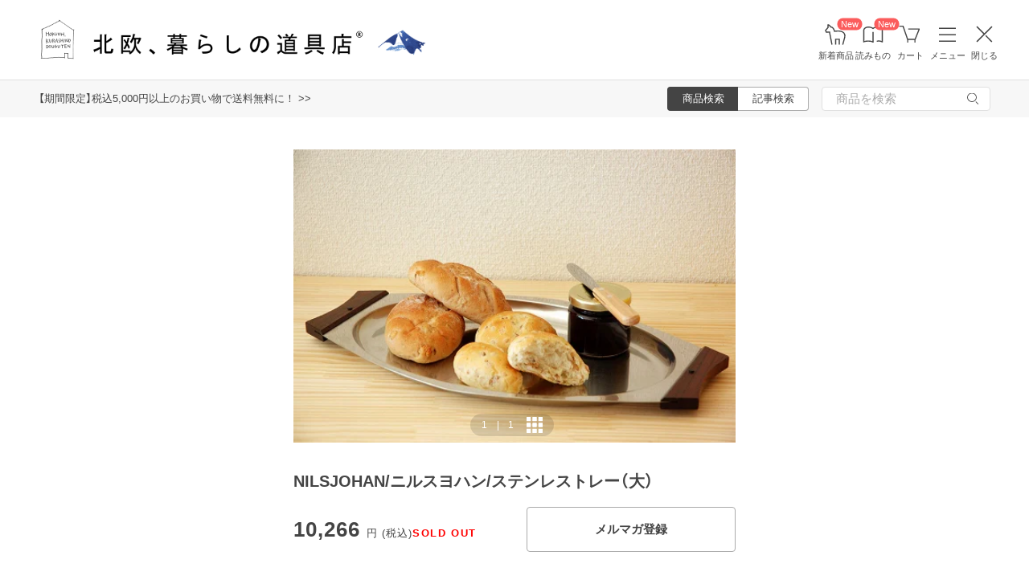

--- FILE ---
content_type: text/html; charset=UTF-8
request_url: https://hokuohkurashi.com/product_contents/8329
body_size: 18069
content:
<!DOCTYPE html>
<html lang="ja" class="page">
<head>
    <script>(function(w,d,s,l,i){w[l]=w[l]||[];w[l].push({'gtm.start':
new Date().getTime(),event:'gtm.js'});var f=d.getElementsByTagName(s)[0],
j=d.createElement(s),dl=l!='dataLayer'?'&l='+l:'';j.async=true;j.src=
'https://www.googletagmanager.com/gtm.js?id='+i+dl;f.parentNode.insertBefore(j,f);
})(window,document,'script','dataLayer','GTM-PG7CQ9');</script>
        
        <script>window.SENTRY={"options":{"dsn":"https:\/\/4a20806979b34916a82955529056c26c@sentry.io\/1245197","debug":false,"release":"ba97a85c2efefeca5a441d0b7f322c2d777972f3","environment":"production"},"user":null,"tags":[],"denyUrls":["\/^chrome-extension:\\\/\\\/\/i","\/^safari-extension:\\\/\\\/\/i","\/connect\\.buyee\\.jp\\\/.*\\\/main\\.js\/i"]};</script>

    <meta charset="UTF-8">
<title>NILSJOHAN/ニルスヨハン/ステンレストレー（大） - 北欧、暮らしの道具店</title>
<meta name="description" content="【北欧、暮らしの道具店】スウェーデンで見つけた、NILSJOHAN/ニルスヨハン社製の大きなステンレストレーです。持ち手部分のみチーク材で出来ているのも魅力的。北欧ならではの素材感ですね。大きさもかなりあ" />
<meta name="viewport" content="width=device-width, initial-scale=1.0,user-scalable=no, maximum-scale=1.0, minimum-scale=1.0, viewport-fit=cover" />
<meta name="format-detection" content="telephone=no" />
<meta name="robots" content="index,follow" />
<meta name="author" content="Kurashicom Inc." />
<meta name="copyright" content="Kurashicom Inc." />

<meta property="og:type" content="product" />
<meta property="og:title" content="NILSJOHAN/ニルスヨハン/ステンレストレー（大） - 北欧、暮らしの道具店" />
<meta property="og:description" content="スウェーデンで見つけた、NILSJOHAN/ニルスヨハン社製の大きなステンレストレーです。持ち手部分のみチーク材で出来ているのも魅力的。北欧ならではの素材感ですね。大きさもかなりあるので、料理をサーブするお盆のようにして使ったり、おもてなしの席などで何種類ものおつまみなどを盛り付けてテーブルの上にそのまま出したり。朝食の際にはパンなどを盛り付けて、トレーの上でそのままちぎりながら、みんなでいただくのもカジュアルでいいなあと想像してしまいます。--------------------------------" />
<meta property="og:image" content="https://hokuohkurashi.imgix.net/colorme/PA01034/348/product/7273480.jpg?auto=format%2Ccompress&cs=tinysrgb&q=60&fit=scale&w=1200" />
<meta property="og:url" content="https://hokuohkurashi.com/product_contents/8329" /> 

<meta name="twitter:card" content="summary_large_image" />
<meta name="twitter:site" content="@hokuoh_kurashi" />
<meta name="twitter:title" content="北欧雑貨、北欧食器のネットショップ | 北欧、暮らしの道具店" />
<meta name="twitter:description" content="北欧雑貨と北欧食器の通販サイト | 北欧、暮らしの道具店 | 北欧雑貨や北欧食器を中心にご紹介する通販サイトです" />
<meta name="twitter:image" content="https://hokuohkurashi.imgix.net/shop/2016-07-26/3809998cb6e5b529fad2e4319ed32648.jpg" />

<meta property="fb:admins" content="1350836457" />
<meta property="fb:pages" content="218524868180573" />
<meta name="google-site-verification" content="vMb_XB6CpXBZ-hZELOBDzCqusLt0pyGOkpC-mmjeCTw" />
<meta name="referrer" content="strict-origin-when-cross-origin">

<meta name="google" content="nositelinkssearchbox">
<meta name="csrf-token" content="rotbyZJz8JOODsu7gp1mdlwEFXPty6BlIVevBs6H">

    <style>
body {
    font-family: 'Yu Gothic Medium', '游ゴシック Medium', 'YuGothic', '游ゴシック体', -apple-system, BlinkMacSystemFont, 'ヒラギノ角ゴ ProN W3', 'Hiragino Kaku Gothic ProN', 'Noto Sans JP', 'メイリオ', Meiryo, 'Helvetica Neue', Arial, sans-serif;
    font-weight: 400;
    -webkit-font-smoothing: antialiased;
    -moz-osx-font-smoothing: grayscale;
}
</style>
    <link rel="shortcut icon" href="https://s3-ap-northeast-1.amazonaws.com/kurashicom-images/shop/2016-07-26/8d278fa113be196d33062b7dbac8da46.ico?timestamp=20150519101149" />
<link rel="apple-touch-icon" href="https://hokuohkurashi.com/static/apple-touch-icon.png">

            <link rel="preload" as="style" href="https://hokuohkurashi.com/static/build/assets/main.BlY5rYwu.css" /><link rel="preload" as="style" href="https://hokuohkurashi.com/static/build/assets/main-shop.Cndj_5Gl.css" /><link rel="stylesheet" href="https://hokuohkurashi.com/static/build/assets/main.BlY5rYwu.css" /><link rel="stylesheet" href="https://hokuohkurashi.com/static/build/assets/main-shop.Cndj_5Gl.css" />        <meta name="kurashicom-product-ids" content="8332">
        <script>
        window.dataLayer = window.dataLayer || [];
        dataLayer.push({"ecomm_prodid":"8332","ecomm_pagetype":"product_content","ecomm_totalvalue":"10266"});
    </script>
            <link rel="preconnect" href="https://www.google.com">
    <link rel="preconnect" href="https://www.gstatic.com" crossorigin>
    <script async src="https://www.google.com/recaptcha/api.js?render=6LcjH28gAAAAAMRDhnjWKvJOOxfFKWoiNz_eLOvf"></script>
        <script src="https://d.shutto-translation.com/trans.js?id=78597"></script>
</head>
<body ontouchstart="" class="page__body ">

    <noscript><iframe sandbox src="https://www.googletagmanager.com/ns.html?id=GTM-PG7CQ9"
height="0" width="0" style="display:none;visibility:hidden"></iframe></noscript>
        
        
                        <header class="header">
    <div id="mobile_app_link_banner" class="app-banner">
        <div class="app-banner__wrapper">
            <a id="ga-mobile_app_link_banner-link" class="app-banner__link" href="https://hokuohkurashi.onelink.me/LD1j/8j7vacug">
                <img src="https://hokuohkurashi.imgix.net/shop/2021-12-06/e8fec53e9cb4665eeed66e35826052d2.png" alt="アプリで開く" class="app-banner__image" />
            </a>
            <a id="ga-mobile_app_link_banner-close" class="app-banner__close" href="#" title="閉じる">
                <img src="https://hokuohkurashi.imgix.net/shop/2020-02-21/71bd6ec640670c31590cb118a29f087a.png" alt="閉じる" class="app-banner__close-image" />
            </a>
        </div>
    </div>

    <div class="header__logo-nav-container">
        <nav id="header-navigation" class="navigation">
            <a href="https://hokuohkurashi.com/" class="navigation__item navigation__item--home" id="ga-nav-home-btn">
                <img src="https://hokuohkurashi.imgix.net/shop/2025-12-09/88cb63ab4363f7620678a395fc4d90f0.svg" alt="ホーム" class="navigation__icon" />
                <label class="navigation__label">ホーム</label>
            </a>

            <a href="/new_arrival_products" class="navigation__item navigation__item--new-products" id="ga-nav-new-products-btn">
                <img src="https://hokuohkurashi.imgix.net/shop/2025-12-09/7a76e19150ca8f1ae95b6c4809bc048f.svg" alt="新着商品" class="navigation__icon" />
                <label class="navigation__label">新着商品</label>
                <span class="rounded-badge navigation__badge">New</span>
            </a>

            <a href="https://hokuohkurashi.com/note" class="navigation__item navigation__item--notes" id="ga-nav-notes-btn">
                <img src="https://hokuohkurashi.imgix.net/shop/2025-12-09/e67746f953b83996c9cab4555de0c2fd.svg" alt="読みもの" class="navigation__icon" />
                <label class="navigation__label">読みもの</label>
                <span class="rounded-badge navigation__badge">New</span>
            </a>

            <a href="https://hokuohkurashi.com/cart?template_name=sp" class="navigation__item navigation__item--cart" id="ga-nav-cart-btn">
                <img src="https://hokuohkurashi.imgix.net/shop/2025-12-09/867c9d60b8dea2f7595017d8a578a59c.svg" alt="カート" class="navigation__icon" />
                <label class="navigation__label">カート</label>
            </a>

            
            <button type="button" class="navigation__item open-nav-menu open-button" id="ga-nav-search-btn">
                <img id="ga-openSideMenu" class="navigation__menu-trigger navigation__icon menu-button-part" src="https://hokuohkurashi.imgix.net/shop/2025-12-09/971664b30acb0f61fd1a74a27c34c54f.svg" alt="メニュー" />
                <label class="navigation__label  menu-button-part">メニュー</label>
            </button>

            <button type="button" class="navigation__item open-nav-menu close-button">
                <img class="navigation__menu-trigger navigation__icon navigation__icon--close" src="https://hokuohkurashi.imgix.net/shop/2025-12-09/a685cc607c2c40720344469ed8f19256.svg" alt="閉じる" loading="lazy">
                <label class="navigation__label">閉じる</label>
            </button>
        </nav>

        <div id="pagetop" class="logo">
            <a href="https://hokuohkurashi.com" id="ga-logo-shop-name" class="logo__link" title="北欧雑貨や北欧食器を中心にご紹介する通販サイトです" rel="home">
                <span id="logo-container" class="logo__container">
                    <img src="https://hokuohkurashi.imgix.net/shop/2025-11-26/daa2b0e97769fc614d67292606864f89.png" alt="北欧、暮らしの道具店" id="logo-shop-name" class="logo__image" />
                    <img src="https://hokuohkurashi-assets.imgix.net/f/1022423/300x300/64312a3fea/ornament_2026_01.png" alt="北欧、暮らしの道具店" id="logo-shop-ornament" class="logo__ornament" />
                </span>
            </a>
        </div>
    </div>
</header>

<div class="news__container">
            <div class="news">
            <p class="news__text">
                                    <a href="https://hokuohkurashi.com/note/999999788" class="news__link">【期間限定】税込5,000円以上のお買い物で送料無料に！  &gt;&gt;</a>
                            </p>
        </div>
        <div class="news__search show-on-pc">
        <form role="search" method="get" class="search-form searchform">
    <div class="search__tabs">
        <input type="radio" id="search_shop-header" name="mode" value="srh" class="search__tab-input search__tab-input--products" checked />
        <label for="search_shop-header" class="search__tab-label search__tab-label--products">
            <span class="search__tab-text">商品検索</span>
        </label>
        <input type="radio" id="search_blog-header" name="mode" value="" class="search__tab-input search__tab-input--articles" />
        <label for="search_blog-header" class="search__tab-label search__tab-label--articles">
            <span class="search__tab-text">記事検索</span>
        </label>
    </div>
    <div class="search__input-wrapper">
        <input class="search__input" placeholder="商品を検索" name="keyword" maxlength="50" />
        <button class="search__button" type="submit">
            <img src="https://hokuohkurashi.imgix.net/shop/2025-10-09/9d34778fef889db4159c931bdbbad9a6.svg" alt="検索" class="search__icon" />
        </button>
    </div>
</form>
    </div>
</div>
            <nav id="nav-menu" class="nav-menu">
    <div class="show-on-sp">
        <div class="cancel-button">
            <button type="button" class="cancel-button__inner open-nav-menu" aria-label="閉じる">
                <img src="https://hokuohkurashi.imgix.net/shop/2025-06-19/8fc46e8519452536e1d7040a44a43d99.svg" alt="閉じる" width="24" height="24" loading="lazy">
                <span class="cancel-button__label">閉じる</span>
            </button>
        </div>
    </div>
    <div class="nav-menu__container">
        <div class="show-on-sp">
            <div class="search-form-container">
                <form role="search" method="get" class="search-form searchform">
    <div class="search__tabs">
        <input type="radio" id="search_shop-nav-menu-sp" name="mode" value="srh" class="search__tab-input search__tab-input--products" checked />
        <label for="search_shop-nav-menu-sp" class="search__tab-label search__tab-label--products">
            <span class="search__tab-text">商品検索</span>
        </label>
        <input type="radio" id="search_blog-nav-menu-sp" name="mode" value="" class="search__tab-input search__tab-input--articles" />
        <label for="search_blog-nav-menu-sp" class="search__tab-label search__tab-label--articles">
            <span class="search__tab-text">記事検索</span>
        </label>
    </div>
    <div class="search__input-wrapper">
        <input class="search__input" placeholder="商品を検索" name="keyword" maxlength="50" />
        <button class="search__button" type="submit">
            <img src="https://hokuohkurashi.imgix.net/shop/2025-10-09/9d34778fef889db4159c931bdbbad9a6.svg" alt="検索" class="search__icon" />
        </button>
    </div>
</form>
            </div>
        </div>
        <div class="nav-menu__container--block shop">
            <h3>買いもの</h3>
            <ul class="nav-menu-list">
                                    <li>
                        <a href="https://hokuohkurashi.com/product_categories/5" class="link-text">
                                                            <img src="/assets-api/product-category-fashion.png" alt="ファッション" class="category-icon" loading="lazy">
                                                        ファッション
                        </a>
                    </li>
                                    <li>
                        <a href="https://hokuohkurashi.com/product_categories/16" class="link-text">
                                                            <img src="/assets-api/product-category-bag.png" alt="バッグ" class="category-icon" loading="lazy">
                                                        バッグ
                        </a>
                    </li>
                                    <li>
                        <a href="https://hokuohkurashi.com/product_categories/17" class="link-text">
                                                            <img src="/assets-api/product-category-shoes.png" alt="靴" class="category-icon" loading="lazy">
                                                        靴
                        </a>
                    </li>
                                    <li>
                        <a href="https://hokuohkurashi.com/product_categories/14" class="link-text">
                                                            <img src="/assets-api/product-category-accessories.png" alt="ファッション小物" class="category-icon" loading="lazy">
                                                        ファッション小物
                        </a>
                    </li>
                                    <li>
                        <a href="https://hokuohkurashi.com/product_categories/3" class="link-text">
                                                            <img src="/assets-api/product-category-interior.png" alt="インテリア" class="category-icon" loading="lazy">
                                                        インテリア
                        </a>
                    </li>
                                    <li>
                        <a href="https://hokuohkurashi.com/product_categories/1" class="link-text">
                                                            <img src="/assets-api/product-category-kitchen.png" alt="キッチン" class="category-icon" loading="lazy">
                                                        キッチン
                        </a>
                    </li>
                                    <li>
                        <a href="https://hokuohkurashi.com/product_categories/4" class="link-text">
                                                            <img src="/assets-api/product-category-cutlery.png" alt="食器・カトラリー" class="category-icon" loading="lazy">
                                                        食器・カトラリー
                        </a>
                    </li>
                                    <li>
                        <a href="https://hokuohkurashi.com/product_categories/13" class="link-text">
                                                            <img src="/assets-api/product-category-cosme.png" alt="コスメ・ケア用品" class="category-icon" loading="lazy">
                                                        コスメ・ケア用品
                        </a>
                    </li>
                                    <li>
                        <a href="https://hokuohkurashi.com/product_categories/2" class="link-text">
                                                            <img src="/assets-api/product-category-life.png" alt="生活日用品" class="category-icon" loading="lazy">
                                                        生活日用品
                        </a>
                    </li>
                                    <li>
                        <a href="https://hokuohkurashi.com/product_categories/8" class="link-text">
                                                            <img src="/assets-api/product-category-storagebox.png" alt="かご・収納" class="category-icon" loading="lazy">
                                                        かご・収納
                        </a>
                    </li>
                                    <li>
                        <a href="https://hokuohkurashi.com/product_categories/15" class="link-text">
                                                            <img src="/assets-api/product-category-others.png" alt="その他" class="category-icon" loading="lazy">
                                                        その他
                        </a>
                    </li>
                            </ul>
            <div></div>
            <div class="separator"></div>
            <div></div>
            <ul class="nav-menu-list">
                <li><a href="/new_arrival_products" class="link-text">新入荷</a></li>
                <li><a href="/restock_products" class="link-text">再入荷</a></li>
                <li><a href="/note/recommended_gift" class="link-text">ギフト</a></li>
                <li><a href="https://hokuohkurashi.com/limited_products" class="link-text">在庫限り</a></li>
                <li><a href="https://hokuohkurashi.com/product_themes/1456" class="link-text">送料無料</a></li>
            </ul>
        </div>
        <div class="nav-menu__container--block note">
            <h3>読みもの</h3>
            <ul class="nav-menu-list">
                <li><a href="/note" class="link-text">記事</a></li>
                <li><a href="/note/category/tokushuu" class="link-text">特集</a></li>
            </ul>
        </div>
        <div class="nav-menu__container--block info">
            <div class="show-on-sp">
                <div class="button-link-container">
                                            <a href="/login" class="button-link">ログイン・新規登録</a>
                                    </div>
            </div>
            <h3 class="show-on-pc">ご案内</h3>
            <ul class="nav-menu-list">
                <li><a href="/note/category/info/" class="link-text-small">お知らせ</a></li>
                <li><a href="/newsletter" class="link-text-small">メルマガ登録・解除</a></li>
                <li><a href="https://hokuohkurashi.zendesk.com/hc/ja" target="_blank" class="link-text-small">ご利用ガイド</a></li>
                <li><a href="https://hokuohkurashi.zendesk.com/hc/ja/requests/new?ticket_form_id=42878460141721" target="_blank" class="link-text-small">お問い合わせ</a></li>
                                    <li class="show-on-pc"><a href="/login" class="link-text-small">ログイン・新規登録</a></li>
                                <li class="show-on-pc"><a href="https://hokuohkurashi.onelink.me/LD1j/m7clv5bg" target="_blank" class="link-text-small">公式アプリ</a></li>
            </ul>

            <div class="mobile-app-image-link">
                <a href="https://hokuohkurashi.onelink.me/LD1j/m7clv5bg">
                    <img src="https://hokuohkurashi.imgix.net/shop/2025-10-21/730df9dc3950686d36fd4c1bd5b4e928.png?auto=format%2Ccompress&amp;cs=tinysrgb&amp;q=60" loading="lazy" class="mobile-app-image" alt="モバイルアプリ">
                </a>
            </div>

            <div class="social-links">
                <div class="social__container">
    <div class="social__item">
        <a href="http://www.instagram.com/hokuoh_kurashi/" id="ga-nav-menu_instagram" class="social__link">
            <img src="https://hokuohkurashi.imgix.net/shop/2025-10-21/d2ffb9fd9a15f3cb199042e71aec5ffc.svg" alt="Instagram 公式アカウント" loading="lazy" class="social__icon" />
        </a>
    </div>
    <div class="social__item">
        <a href="https://www.youtube.com/user/infohokuohkurashi" id="ga-nav-menu_youtube" class="social__link">
            <img src="https://hokuohkurashi.imgix.net/shop/2025-10-21/632e54e83aa6d58a1d2b5008999116d8.svg" alt="YouTube 公式アカウント" loading="lazy" class="social__icon" />
        </a>
    </div>
    <div class="social__item">
        <a href="https://line.me/R/ti/p/%40kurashicom" id="ga-nav-menu_line" class="social__link">
            <img src="https://hokuohkurashi.imgix.net/shop/2025-10-21/5599af4da9c91806cbe3b54ef7286676.svg" alt="LINE 公式アカウント" loading="lazy" class="social__icon" />
        </a>
    </div>
    <div class="social__item">
        <a href="https://x.com/hokuoh_kurashi" id="ga-nav-menu_twitter" class="social__link">
            <img src="https://hokuohkurashi.imgix.net/shop/2025-10-21/44b7f73b040ceef5dfed577441c479c8.svg" alt="X(旧Twitter) 公式アカウント" loading="lazy" class="social__icon" />
        </a>
    </div>
    <div class="social__item">
        <a href="https://open.spotify.com/user/aomulq2scy8k87o133ojrhd2x?si=yAPjMW3PRTeJYpy-bw0-fQ" id="ga-nav-menu_spotify" target="_blank" rel="noopener" class="social__link">
            <img src="https://hokuohkurashi.imgix.net/shop/2025-10-21/e77f55086bd396e404181749c631f457.svg" alt="Spotify 公式アカウント" loading="lazy" class="social__icon" />
        </a>
    </div>
</div>
            </div>
        </div>
    </div>
</nav>

<div id="nav-menu-scrim" class="nav-menu-scrim" aria-hidden="true"></div>
            
    <div class="page__wrapper" id="wrapper-feature">
        <div id="app" class="page__app">
            <div class="page__main" id="main-feature">
                <main id="main_section" class="page__content">
                    <div class="product-content">
    <div class="container">
                    <div class='float-cta-area'>
                <div class='content'>
                    <h2>NILSJOHAN/ニルスヨハン/ステンレストレー（大）</h2>
                        <div class="cta-info">
                                    <div class="price">
                    <p>
                        10,266
                        <span class="unit">円 (税込)</span>
                    </p>
                    <span class="sold-out"> SOLD OUT</span>
                </div>
                    
        
            </div>

                                        <button onclick="window.location.href='/newsletter'" class="cta-button newsletter-button">
                    メルマガ登録
                </button>
                                        </div>
            </div>
        
        <div class="container__inner">
            <div class="product-image-swiper" data-product-images='[{&quot;image_id&quot;:21712,&quot;is_video&quot;:false,&quot;url&quot;:&quot;https:\/\/hokuohkurashi.imgix.net\/colorme\/PA01034\/348\/product\/7273480.jpg?auto=format%2Ccompress&amp;cs=tinysrgb&amp;q=60&amp;h=128&amp;w=128&amp;fit=crop&quot;}]'>
  <div class="swiper swiper-container" id="product-swiper-vanilla" style="--aspect-ratio: 1">
    <div class="swiper-wrapper">
              <div class="swiper-slide">
          <div class="swiper-zoom-container">
                          <img
                class="slide-image"
                src="https://hokuohkurashi.imgix.net/colorme/PA01034/348/product/7273480.jpg?auto=format%2Ccompress&amp;cs=tinysrgb&amp;q=60&amp;h=1650&amp;w=1650&amp;fit=max"
                srcset="https://hokuohkurashi.imgix.net/colorme/PA01034/348/product/7273480.jpg?auto=format%2Ccompress&amp;cs=tinysrgb&amp;q=60&amp;h=1650&amp;w=1650&amp;dpr=1&amp;fit=max 1x, https://hokuohkurashi.imgix.net/colorme/PA01034/348/product/7273480.jpg?auto=format%2Ccompress&amp;cs=tinysrgb&amp;q=60&amp;h=1650&amp;w=1650&amp;dpr=2&amp;fit=max 2x, https://hokuohkurashi.imgix.net/colorme/PA01034/348/product/7273480.jpg?auto=format%2Ccompress&amp;cs=tinysrgb&amp;q=60&amp;h=1650&amp;w=1650&amp;dpr=3&amp;fit=max 3x"
                alt=""
                              />
                      </div>
        </div>
          </div>
    <div class="swiper-pagination" role="button" tabindex="0"></div>
    <div class="swiper-button-prev" role="button" tabindex="0" aria-label="前の画像"></div>
    <div class="swiper-button-next" role="button" tabindex="0" aria-label="次の画像"></div>
  </div>

  </div>
            <div class="purchase-information">
                
                <h1 class="product-title">NILSJOHAN/ニルスヨハン/ステンレストレー（大）</h1>
                <div class="cta-area">
                        <div class="cta-info">
                                    <div class="price">
                    <p>
                        10,266
                        <span class="unit">円 (税込)</span>
                    </p>
                    <span class="sold-out"> SOLD OUT</span>
                </div>
                    
        
            </div>

                                        <button onclick="window.location.href='/newsletter'" class="cta-button newsletter-button">
                    メルマガ登録
                </button>
                                        </div>
            </div>
        </div>
        <div class="container__inner">
            <section id="product_detail" class='content-section'>
                <div class="main550">
                    <div class="description explain1 clearfix">
                        スウェーデンで見つけた、NILSJOHAN/ニルスヨハン社製の大きなステンレストレーです。<br><br>持ち手部分のみチーク材で出来ているのも魅力的。北欧ならではの素材感ですね。<br><br>大きさもかなりあるので、料理をサーブするお盆のようにして使ったり、おもてなしの席などで何種類ものおつまみなどを盛り付けてテーブルの上にそのまま出したり。朝食の際にはパンなどを盛り付けて、トレーの上でそのままちぎりながら、みんなでいただくのもカジュアルでいいなあと想像してしまいます。<br><br>-------------------------------------<br><br>生産国　：スウェーデン<br>メーカー　：NILSJOHAN/ニルスヨハン<br>状態　　　：表面に少々カトラリースクラッチが見られますがヴィンテージ品としては概ね良好なコンディションです。<br>サイズmm　：W440 D260 　H20<br>メーカーカテゴリ：OTHERS<br><br>-------------------------------------<br><br>---＊ご注文前に必ずご確認下さい＊----<br><br>この商品は実際に使用されていたユーズド品です。長い年月暮らしの道具として大切に使われてきた「風合い」として、細かいキズやシミ、色褪せ等がある場合がございます。新品では味わえない、アンティーク特有の風合いを楽しんでいただくことにご理解を頂いた上でご注文頂けますようお願い致します。状態に関して、より詳しくをお知りになりたい場合は、ご注文前にメールにてお問い合わせください。
                                                                                    <a href="https://hokuohkurashi.zendesk.com/hc/ja/sections/44237048328217" target="blank">
                                <img style="margin-top:10px;margin-bottom:20px;" src="https://hokuohkurashi.imgix.net/shop/2023-11-13/0ddae78c1177efda559a4bb54fe272da.jpg">
                                </a>
                                                                        </div>
                </div>
            </section>
        </div>
    </div>
</div>



                </main>

                <section class="sub_section page__sub-section">
                        <div class="recently-viewed-products-list">
    <h2 class="recently-viewed-products-list__headline">最近チェックした商品</h2>
    <div class="product-thumbnail-list">
    <div class="product-thumbnail-list__container">
                    <div class="product-thumbnail">
    <div class="product-thumbnail__image-container">
        <a href="https://hokuohkurashi.com/product_contents/8329" class="product-thumbnail__image-link"
                           data-item_id="8329"
               data-item_name="NILSJOHAN/ニルスヨハン/ステンレストレー（大）"
               data-item_type="recently-viewed"
                    >
            <img src="https://hokuohkurashi.imgix.net/colorme/PA01034/348/product/7273480.jpg?auto=format%2Ccompress&amp;cs=tinysrgb&amp;q=60&amp;fit=crop&amp;w=340&amp;h=340"
                class="product-thumbnail__image"
                alt="NILSJOHAN/ニルスヨハン/ステンレストレー（大）の商品写真"
                                    loading="lazy"
                            />
        </a>
    </div>
    <div class="product-thumbnail__name">
        <a href="https://hokuohkurashi.com/product_contents/8329" class="product-thumbnail__name-link"
                          data-item_id="8329"
               data-item_name="NILSJOHAN/ニルスヨハン/ステンレストレー（大）"
               data-item_type="recently-viewed"
                    >
            NILSJOHAN/ニルスヨハン/ステンレストレー（大）
        </a>
    </div>
    <div class="product-thumbnail__price">

            <p class="product-thumbnail__price-value">
            <span>10,266</span><span class="product-thumbnail__price-yen">円</span>
        </p>
    
            <div class="product-thumbnail__label product-thumbnail__label--sold-out"><span class="product-thumbnail__label--sold-out-text">SOLD OUT</span></div>
        </div>
</div>
            </div>
</div>

    </div>
    <div class="popular-products-list">
    <h2>人気商品</h2>
    <div class="product-thumbnail-list">
    <div class="product-thumbnail-list__container">
                    <div class="product-thumbnail">
    <div class="product-thumbnail__image-container">
        <a href="https://hokuohkurashi.com/product_contents/11461" class="product-thumbnail__image-link"
                           data-item_id="11461"
               data-item_name="【送料無料でお届け・お得な2本セット】「調子いいなの新習慣」シンボリックオイルインミスト / SYMBOLIC OIL IN MIST"
               data-item_type="popular"
                    >
            <img src="https://hokuohkurashi.imgix.net/shop/2025-10-27/9a34de5493a606e0db116817d2e9353e.jpg?auto=format%2Ccompress&amp;cs=tinysrgb&amp;q=60&amp;fit=crop&amp;w=340&amp;h=340"
                class="product-thumbnail__image"
                alt="【送料無料でお届け・お得な2本セット】「調子いいなの新習慣」シンボリックオイルインミスト / SYMBOLIC OIL IN MISTの商品写真"
                                    loading="lazy"
                            />
        </a>
    </div>
    <div class="product-thumbnail__name">
        <a href="https://hokuohkurashi.com/product_contents/11461" class="product-thumbnail__name-link"
                          data-item_id="11461"
               data-item_name="【送料無料でお届け・お得な2本セット】「調子いいなの新習慣」シンボリックオイルインミスト / SYMBOLIC OIL IN MIST"
               data-item_type="popular"
                    >
            【送料無料でお届け・お得な2本セット】「調子いいなの新習慣」シンボリックオイルインミスト / SYMBOLIC OIL IN MIST
        </a>
    </div>
    <div class="product-thumbnail__price">

            <p class="product-thumbnail__price-value">
            <span>5,049</span><span class="product-thumbnail__price-yen">円</span>
        </p>
    
        </div>
</div>
                    <div class="product-thumbnail">
    <div class="product-thumbnail__image-container">
        <a href="https://hokuohkurashi.com/product_contents/12319" class="product-thumbnail__image-link"
                           data-item_id="12319"
               data-item_name="オンオフ頼れる、レザーのショルダーバッグ"
               data-item_type="popular"
                    >
            <img src="https://hokuohkurashi.imgix.net/shop/2025-09-24/f113b2201d1fd33ee2902087f42e16a3.jpg?auto=format%2Ccompress&amp;cs=tinysrgb&amp;q=60&amp;fit=crop&amp;w=340&amp;h=340"
                class="product-thumbnail__image"
                alt="オンオフ頼れる、レザーのショルダーバッグの商品写真"
                                    loading="lazy"
                            />
        </a>
    </div>
    <div class="product-thumbnail__name">
        <a href="https://hokuohkurashi.com/product_contents/12319" class="product-thumbnail__name-link"
                          data-item_id="12319"
               data-item_name="オンオフ頼れる、レザーのショルダーバッグ"
               data-item_type="popular"
                    >
            オンオフ頼れる、レザーのショルダーバッグ
        </a>
    </div>
    <div class="product-thumbnail__price">

            <p class="product-thumbnail__price-value">
            <span>19,800</span><span class="product-thumbnail__price-yen">円</span>
        </p>
    
        </div>
</div>
                    <div class="product-thumbnail">
    <div class="product-thumbnail__image-container">
        <a href="https://hokuohkurashi.com/product_contents/10270" class="product-thumbnail__image-link"
                           data-item_id="10270"
               data-item_name="63 / コーヒードリッパーセット（3cup）"
               data-item_type="popular"
                    >
            <img src="https://hokuohkurashi.imgix.net/shop/2021-01-06/f7762b13917ca8fcae5ddf228a1bbed7.JPG?auto=format%2Ccompress&amp;cs=tinysrgb&amp;q=60&amp;fit=crop&amp;w=340&amp;h=340"
                class="product-thumbnail__image"
                alt="63 / コーヒードリッパーセット（3cup）の商品写真"
                                    loading="lazy"
                            />
        </a>
    </div>
    <div class="product-thumbnail__name">
        <a href="https://hokuohkurashi.com/product_contents/10270" class="product-thumbnail__name-link"
                          data-item_id="10270"
               data-item_name="63 / コーヒードリッパーセット（3cup）"
               data-item_type="popular"
                    >
            63 / コーヒードリッパーセット（3cup）
        </a>
    </div>
    <div class="product-thumbnail__price">

            <p class="product-thumbnail__price-value">
            <span>6,600</span><span class="product-thumbnail__price-yen">円</span>
        </p>
    
        </div>
</div>
                    <div class="product-thumbnail">
    <div class="product-thumbnail__image-container">
        <a href="https://hokuohkurashi.com/product_contents/12548" class="product-thumbnail__image-link"
                           data-item_id="12548"
               data-item_name="Penco / ペンコ / プラクリップ / レッド"
               data-item_type="popular"
                    >
            <img src="https://hokuohkurashi.imgix.net/shop/2025-12-18/7c98017007b14e70af0deb4b4038af0b.jpg?auto=format%2Ccompress&amp;cs=tinysrgb&amp;q=60&amp;fit=crop&amp;w=340&amp;h=340"
                class="product-thumbnail__image"
                alt="Penco / ペンコ / プラクリップ / レッドの商品写真"
                                    loading="lazy"
                            />
        </a>
    </div>
    <div class="product-thumbnail__name">
        <a href="https://hokuohkurashi.com/product_contents/12548" class="product-thumbnail__name-link"
                          data-item_id="12548"
               data-item_name="Penco / ペンコ / プラクリップ / レッド"
               data-item_type="popular"
                    >
            Penco / ペンコ / プラクリップ / レッド
        </a>
    </div>
    <div class="product-thumbnail__price">

            <p class="product-thumbnail__price-value">
            <span>242</span><span class="product-thumbnail__price-yen">円</span>
        </p>
    
        </div>
</div>
                    <div class="product-thumbnail">
    <div class="product-thumbnail__image-container">
        <a href="https://hokuohkurashi.com/product_contents/12138" class="product-thumbnail__image-link"
                           data-item_id="12138"
               data-item_name="コブマスター / Cobmaster / ナイロンバックパック（グレー）"
               data-item_type="popular"
                    >
            <img src="https://hokuohkurashi.imgix.net/shop/2025-07-11/5e44843729a4ff01fd68f8c0f330b56f.jpg?auto=format%2Ccompress&amp;cs=tinysrgb&amp;q=60&amp;fit=crop&amp;w=340&amp;h=340"
                class="product-thumbnail__image"
                alt="コブマスター / Cobmaster / ナイロンバックパック（グレー）の商品写真"
                                    loading="lazy"
                            />
        </a>
    </div>
    <div class="product-thumbnail__name">
        <a href="https://hokuohkurashi.com/product_contents/12138" class="product-thumbnail__name-link"
                          data-item_id="12138"
               data-item_name="コブマスター / Cobmaster / ナイロンバックパック（グレー）"
               data-item_type="popular"
                    >
            コブマスター / Cobmaster / ナイロンバックパック（グレー）
        </a>
    </div>
    <div class="product-thumbnail__price">

            <p class="product-thumbnail__price-value">
            <span>9,350</span><span class="product-thumbnail__price-yen">円</span>
        </p>
    
        </div>
</div>
                    <div class="product-thumbnail">
    <div class="product-thumbnail__image-container">
        <a href="https://hokuohkurashi.com/product_contents/12139" class="product-thumbnail__image-link"
                           data-item_id="12139"
               data-item_name="コブマスター / Cobmaster / 正方形ナイロンポーチ（オレンジ×イエロー）"
               data-item_type="popular"
                    >
            <img src="https://hokuohkurashi.imgix.net/shop/2025-07-11/a803469badc2b54882da53c7bd5bdc03.jpg?auto=format%2Ccompress&amp;cs=tinysrgb&amp;q=60&amp;fit=crop&amp;w=340&amp;h=340"
                class="product-thumbnail__image"
                alt="コブマスター / Cobmaster / 正方形ナイロンポーチ（オレンジ×イエロー）の商品写真"
                                    loading="lazy"
                            />
        </a>
    </div>
    <div class="product-thumbnail__name">
        <a href="https://hokuohkurashi.com/product_contents/12139" class="product-thumbnail__name-link"
                          data-item_id="12139"
               data-item_name="コブマスター / Cobmaster / 正方形ナイロンポーチ（オレンジ×イエロー）"
               data-item_type="popular"
                    >
            コブマスター / Cobmaster / 正方形ナイロンポーチ（オレンジ×イエロー）
        </a>
    </div>
    <div class="product-thumbnail__price">

            <p class="product-thumbnail__price-value">
            <span>1,980</span><span class="product-thumbnail__price-yen">円</span>
        </p>
    
        </div>
</div>
                    <div class="product-thumbnail">
    <div class="product-thumbnail__image-container">
        <a href="https://hokuohkurashi.com/product_contents/9480" class="product-thumbnail__image-link"
                           data-item_id="9480"
               data-item_name="レンジで温められる一膳おひつ / 萬古焼（白）"
               data-item_type="popular"
                    >
            <img src="https://hokuohkurashi.imgix.net/shop/2018-09-20/3d17fc7edda309145a03fd42eb0c071c.jpg?auto=format%2Ccompress&amp;cs=tinysrgb&amp;q=60&amp;fit=crop&amp;w=340&amp;h=340"
                class="product-thumbnail__image"
                alt="レンジで温められる一膳おひつ / 萬古焼（白）の商品写真"
                                    loading="lazy"
                            />
        </a>
    </div>
    <div class="product-thumbnail__name">
        <a href="https://hokuohkurashi.com/product_contents/9480" class="product-thumbnail__name-link"
                          data-item_id="9480"
               data-item_name="レンジで温められる一膳おひつ / 萬古焼（白）"
               data-item_type="popular"
                    >
            レンジで温められる一膳おひつ / 萬古焼（白）
        </a>
    </div>
    <div class="product-thumbnail__price">

            <p class="product-thumbnail__price-value">
            <span>2,420</span><span class="product-thumbnail__price-yen">円</span>
        </p>
    
        </div>
</div>
                    <div class="product-thumbnail">
    <div class="product-thumbnail__image-container">
        <a href="https://hokuohkurashi.com/product_contents/10321" class="product-thumbnail__image-link"
                           data-item_id="10321"
               data-item_name="蒸しかご / 家事問屋"
               data-item_type="popular"
                    >
            <img src="https://hokuohkurashi.imgix.net/shop/2021-03-17/f2cd86688868654a1954277f934c1818.jpg?auto=format%2Ccompress&amp;cs=tinysrgb&amp;q=60&amp;fit=crop&amp;w=340&amp;h=340"
                class="product-thumbnail__image"
                alt="蒸しかご / 家事問屋の商品写真"
                                    loading="lazy"
                            />
        </a>
    </div>
    <div class="product-thumbnail__name">
        <a href="https://hokuohkurashi.com/product_contents/10321" class="product-thumbnail__name-link"
                          data-item_id="10321"
               data-item_name="蒸しかご / 家事問屋"
               data-item_type="popular"
                    >
            蒸しかご / 家事問屋
        </a>
    </div>
    <div class="product-thumbnail__price">

            <p class="product-thumbnail__price-value">
            <span>2,750</span><span class="product-thumbnail__price-yen">円</span>
        </p>
    
        </div>
</div>
                    <div class="product-thumbnail">
    <div class="product-thumbnail__image-container">
        <a href="https://hokuohkurashi.com/product_contents/12308" class="product-thumbnail__image-link"
                           data-item_id="12308"
               data-item_name="【送料無料でお届け】「朝もふっくら、うるおいつなぐ」シンボリック モイストバリアクリーム / SYMBOLIC MOIST BARRIER CREAM "
               data-item_type="popular"
                    >
            <img src="https://hokuohkurashi.imgix.net/shop/2025-10-23/f4fdc2617dbfbbfa05e981f7fb251741.jpg?auto=format%2Ccompress&amp;cs=tinysrgb&amp;q=60&amp;fit=crop&amp;w=340&amp;h=340"
                class="product-thumbnail__image"
                alt="【送料無料でお届け】「朝もふっくら、うるおいつなぐ」シンボリック モイストバリアクリーム / SYMBOLIC MOIST BARRIER CREAM の商品写真"
                                    loading="lazy"
                            />
        </a>
    </div>
    <div class="product-thumbnail__name">
        <a href="https://hokuohkurashi.com/product_contents/12308" class="product-thumbnail__name-link"
                          data-item_id="12308"
               data-item_name="【送料無料でお届け】「朝もふっくら、うるおいつなぐ」シンボリック モイストバリアクリーム / SYMBOLIC MOIST BARRIER CREAM "
               data-item_type="popular"
                    >
            【送料無料でお届け】「朝もふっくら、うるおいつなぐ」シンボリック モイストバリアクリーム / SYMBOLIC MOIST BARRIER CREAM 
        </a>
    </div>
    <div class="product-thumbnail__price">

            <p class="product-thumbnail__price-value">
            <span>3,300</span><span class="product-thumbnail__price-yen">円</span>
        </p>
    
        </div>
</div>
                    <div class="product-thumbnail">
    <div class="product-thumbnail__image-container">
        <a href="https://hokuohkurashi.com/product_contents/12461" class="product-thumbnail__image-link"
                           data-item_id="12461"
               data-item_name="joscille / SECRET HONEY SOAP / 蜂蜜石鹸（フェイスソープ）"
               data-item_type="popular"
                    >
            <img src="https://hokuohkurashi.imgix.net/shop/2025-12-01/b87e8f59516000c99f3f981f39987203.jpg?auto=format%2Ccompress&amp;cs=tinysrgb&amp;q=60&amp;fit=crop&amp;w=340&amp;h=340"
                class="product-thumbnail__image"
                alt="joscille / SECRET HONEY SOAP / 蜂蜜石鹸（フェイスソープ）の商品写真"
                                    loading="lazy"
                            />
        </a>
    </div>
    <div class="product-thumbnail__name">
        <a href="https://hokuohkurashi.com/product_contents/12461" class="product-thumbnail__name-link"
                          data-item_id="12461"
               data-item_name="joscille / SECRET HONEY SOAP / 蜂蜜石鹸（フェイスソープ）"
               data-item_type="popular"
                    >
            joscille / SECRET HONEY SOAP / 蜂蜜石鹸（フェイスソープ）
        </a>
    </div>
    <div class="product-thumbnail__price">

            <p class="product-thumbnail__price-value">
            <span>2,800</span><span class="product-thumbnail__price-yen">円</span>
        </p>
    
        </div>
</div>
                    <div class="product-thumbnail">
    <div class="product-thumbnail__image-container">
        <a href="https://hokuohkurashi.com/product_contents/1459" class="product-thumbnail__image-link"
                           data-item_id="1459"
               data-item_name="ニュージーランド/ダスター/天然羊毛100%のホコリ取り（S）"
               data-item_type="popular"
                    >
            <img src="https://hokuohkurashi.imgix.net/shop/2024-11-12/754408fc121a15663d920eaeb8e41fd8.jpg?auto=format%2Ccompress&amp;cs=tinysrgb&amp;q=60&amp;fit=crop&amp;w=340&amp;h=340"
                class="product-thumbnail__image"
                alt="ニュージーランド/ダスター/天然羊毛100%のホコリ取り（S）の商品写真"
                                    loading="lazy"
                            />
        </a>
    </div>
    <div class="product-thumbnail__name">
        <a href="https://hokuohkurashi.com/product_contents/1459" class="product-thumbnail__name-link"
                          data-item_id="1459"
               data-item_name="ニュージーランド/ダスター/天然羊毛100%のホコリ取り（S）"
               data-item_type="popular"
                    >
            ニュージーランド/ダスター/天然羊毛100%のホコリ取り（S）
        </a>
    </div>
    <div class="product-thumbnail__price">

            <p class="product-thumbnail__price-value">
            <span>1,650</span><span class="product-thumbnail__price-yen">円</span>
        </p>
    
        </div>
</div>
                    <div class="product-thumbnail">
    <div class="product-thumbnail__image-container">
        <a href="https://hokuohkurashi.com/product_contents/9641" class="product-thumbnail__image-link"
                           data-item_id="9641"
               data-item_name="マグネットフック/強力ネオジウム磁石"
               data-item_type="popular"
                    >
            <img src="https://hokuohkurashi.imgix.net/shop/2019-01-18/f4dda46d300e3eb586de760d5d9a04d4.jpg?auto=format%2Ccompress&amp;cs=tinysrgb&amp;q=60&amp;fit=crop&amp;w=340&amp;h=340"
                class="product-thumbnail__image"
                alt="マグネットフック/強力ネオジウム磁石の商品写真"
                                    loading="lazy"
                            />
        </a>
    </div>
    <div class="product-thumbnail__name">
        <a href="https://hokuohkurashi.com/product_contents/9641" class="product-thumbnail__name-link"
                          data-item_id="9641"
               data-item_name="マグネットフック/強力ネオジウム磁石"
               data-item_type="popular"
                    >
            マグネットフック/強力ネオジウム磁石
        </a>
    </div>
    <div class="product-thumbnail__price">

            <p class="product-thumbnail__price-value">
            <span>286</span><span class="product-thumbnail__price-yen">円</span>
        </p>
    
        </div>
</div>
                    <div class="product-thumbnail">
    <div class="product-thumbnail__image-container">
        <a href="https://hokuohkurashi.com/product_contents/9962" class="product-thumbnail__image-link"
                           data-item_id="9962"
               data-item_name="ARTESANOS/アルテサノス/ローファー/サイズ38（24.0cm）"
               data-item_type="popular"
                    >
            <img src="https://hokuohkurashi.imgix.net/shop/2022-09-02/66b032c0934c83a8d81fe946cff57e83.jpg?auto=format%2Ccompress&amp;cs=tinysrgb&amp;q=60&amp;fit=crop&amp;w=340&amp;h=340"
                class="product-thumbnail__image"
                alt="ARTESANOS/アルテサノス/ローファー/サイズ38（24.0cm）の商品写真"
                                    loading="lazy"
                            />
        </a>
    </div>
    <div class="product-thumbnail__name">
        <a href="https://hokuohkurashi.com/product_contents/9962" class="product-thumbnail__name-link"
                          data-item_id="9962"
               data-item_name="ARTESANOS/アルテサノス/ローファー/サイズ38（24.0cm）"
               data-item_type="popular"
                    >
            ARTESANOS/アルテサノス/ローファー/サイズ38（24.0cm）
        </a>
    </div>
    <div class="product-thumbnail__price">

            <p class="product-thumbnail__price-value">
            <span>25,300</span><span class="product-thumbnail__price-yen">円</span>
        </p>
    
        </div>
</div>
                    <div class="product-thumbnail">
    <div class="product-thumbnail__image-container">
        <a href="https://hokuohkurashi.com/product_contents/12274" class="product-thumbnail__image-link"
                           data-item_id="12274"
               data-item_name="chibi jewels/コインネックレス（40cm)"
               data-item_type="popular"
                    >
            <img src="https://hokuohkurashi.imgix.net/shop/2025-08-21/89c7f44c9ea2d35a13aa7a518eb77a2f.jpg?auto=format%2Ccompress&amp;cs=tinysrgb&amp;q=60&amp;fit=crop&amp;w=340&amp;h=340"
                class="product-thumbnail__image"
                alt="chibi jewels/コインネックレス（40cm)の商品写真"
                                    loading="lazy"
                            />
        </a>
    </div>
    <div class="product-thumbnail__name">
        <a href="https://hokuohkurashi.com/product_contents/12274" class="product-thumbnail__name-link"
                          data-item_id="12274"
               data-item_name="chibi jewels/コインネックレス（40cm)"
               data-item_type="popular"
                    >
            chibi jewels/コインネックレス（40cm)
        </a>
    </div>
    <div class="product-thumbnail__price">

            <p class="product-thumbnail__price-value">
            <span>7,920</span><span class="product-thumbnail__price-yen">円</span>
        </p>
    
        </div>
</div>
                    <div class="product-thumbnail">
    <div class="product-thumbnail__image-container">
        <a href="https://hokuohkurashi.com/product_contents/11311" class="product-thumbnail__image-link"
                           data-item_id="11311"
               data-item_name="irose / イロセ / SEAMLESS / カードケース（イエロー）"
               data-item_type="popular"
                    >
            <img src="https://hokuohkurashi.imgix.net/shop/2024-01-15/46bd22cedb2eeee1bd3a587194c4ba5f.jpg?auto=format%2Ccompress&amp;cs=tinysrgb&amp;q=60&amp;fit=crop&amp;w=340&amp;h=340"
                class="product-thumbnail__image"
                alt="irose / イロセ / SEAMLESS / カードケース（イエロー）の商品写真"
                                    loading="lazy"
                            />
        </a>
    </div>
    <div class="product-thumbnail__name">
        <a href="https://hokuohkurashi.com/product_contents/11311" class="product-thumbnail__name-link"
                          data-item_id="11311"
               data-item_name="irose / イロセ / SEAMLESS / カードケース（イエロー）"
               data-item_type="popular"
                    >
            irose / イロセ / SEAMLESS / カードケース（イエロー）
        </a>
    </div>
    <div class="product-thumbnail__price">

            <p class="product-thumbnail__price-value">
            <span>4,400</span><span class="product-thumbnail__price-yen">円</span>
        </p>
    
        </div>
</div>
                    <div class="product-thumbnail">
    <div class="product-thumbnail__image-container">
        <a href="https://hokuohkurashi.com/product_contents/12418" class="product-thumbnail__image-link"
                           data-item_id="12418"
               data-item_name="【当店別注】FACTORY / カシミアアームウォーマー（ベージュ×グレージュ）"
               data-item_type="popular"
                    >
            <img src="https://hokuohkurashi.imgix.net/shop/2025-11-17/28def0e70d4369306e157c337748c595.jpg?auto=format%2Ccompress&amp;cs=tinysrgb&amp;q=60&amp;fit=crop&amp;w=340&amp;h=340"
                class="product-thumbnail__image"
                alt="【当店別注】FACTORY / カシミアアームウォーマー（ベージュ×グレージュ）の商品写真"
                                    loading="lazy"
                            />
        </a>
    </div>
    <div class="product-thumbnail__name">
        <a href="https://hokuohkurashi.com/product_contents/12418" class="product-thumbnail__name-link"
                          data-item_id="12418"
               data-item_name="【当店別注】FACTORY / カシミアアームウォーマー（ベージュ×グレージュ）"
               data-item_type="popular"
                    >
            【当店別注】FACTORY / カシミアアームウォーマー（ベージュ×グレージュ）
        </a>
    </div>
    <div class="product-thumbnail__price">

            <p class="product-thumbnail__price-value">
            <span>7,700</span><span class="product-thumbnail__price-yen">円</span>
        </p>
    
        </div>
</div>
                    <div class="product-thumbnail">
    <div class="product-thumbnail__image-container">
        <a href="https://hokuohkurashi.com/product_contents/10451" class="product-thumbnail__image-link"
                           data-item_id="10451"
               data-item_name="recolte / Kedamatori / 毛玉とり器 / ナチュラルホワイト"
               data-item_type="popular"
                    >
            <img src="https://hokuohkurashi.imgix.net/shop/2021-08-30/496ffff79e768bee4c17d30013e6f29b.jpg?auto=format%2Ccompress&amp;cs=tinysrgb&amp;q=60&amp;fit=crop&amp;w=340&amp;h=340"
                class="product-thumbnail__image"
                alt="recolte / Kedamatori / 毛玉とり器 / ナチュラルホワイトの商品写真"
                                    loading="lazy"
                            />
        </a>
    </div>
    <div class="product-thumbnail__name">
        <a href="https://hokuohkurashi.com/product_contents/10451" class="product-thumbnail__name-link"
                          data-item_id="10451"
               data-item_name="recolte / Kedamatori / 毛玉とり器 / ナチュラルホワイト"
               data-item_type="popular"
                    >
            recolte / Kedamatori / 毛玉とり器 / ナチュラルホワイト
        </a>
    </div>
    <div class="product-thumbnail__price">

            <p class="product-thumbnail__price-value">
            <span>3,300</span><span class="product-thumbnail__price-yen">円</span>
        </p>
    
        </div>
</div>
                    <div class="product-thumbnail">
    <div class="product-thumbnail__image-container">
        <a href="https://hokuohkurashi.com/product_contents/9815" class="product-thumbnail__image-link"
                           data-item_id="9815"
               data-item_name="MAWAハンガー/シルエット/36cm幅/3本セット（ブラック）"
               data-item_type="popular"
                    >
            <img src="https://hokuohkurashi.imgix.net/shop/2022-05-09/52939da2e09addf7877ed4261944c426.jpg?auto=format%2Ccompress&amp;cs=tinysrgb&amp;q=60&amp;fit=crop&amp;w=340&amp;h=340"
                class="product-thumbnail__image"
                alt="MAWAハンガー/シルエット/36cm幅/3本セット（ブラック）の商品写真"
                                    loading="lazy"
                            />
        </a>
    </div>
    <div class="product-thumbnail__name">
        <a href="https://hokuohkurashi.com/product_contents/9815" class="product-thumbnail__name-link"
                          data-item_id="9815"
               data-item_name="MAWAハンガー/シルエット/36cm幅/3本セット（ブラック）"
               data-item_type="popular"
                    >
            MAWAハンガー/シルエット/36cm幅/3本セット（ブラック）
        </a>
    </div>
    <div class="product-thumbnail__price">

            <p class="product-thumbnail__price-value">
            <span>1,320</span><span class="product-thumbnail__price-yen">円</span>
        </p>
    
        </div>
</div>
                    <div class="product-thumbnail">
    <div class="product-thumbnail__image-container">
        <a href="https://hokuohkurashi.com/product_contents/12422" class="product-thumbnail__image-link"
                           data-item_id="12422"
               data-item_name="「なめらか、もっちり肌へ。お風呂美容の５分間」シンボリック クリームマスク（洗い流すパック） / SYMBOLIC CREAM MASK"
               data-item_type="popular"
                    >
            <img src="https://hokuohkurashi.imgix.net/shop/2025-12-11/0f66a4a19f952c8fbdc97dfb8c20afbb.jpg?auto=format%2Ccompress&amp;cs=tinysrgb&amp;q=60&amp;fit=crop&amp;w=340&amp;h=340"
                class="product-thumbnail__image"
                alt="「なめらか、もっちり肌へ。お風呂美容の５分間」シンボリック クリームマスク（洗い流すパック） / SYMBOLIC CREAM MASKの商品写真"
                                    loading="lazy"
                            />
        </a>
    </div>
    <div class="product-thumbnail__name">
        <a href="https://hokuohkurashi.com/product_contents/12422" class="product-thumbnail__name-link"
                          data-item_id="12422"
               data-item_name="「なめらか、もっちり肌へ。お風呂美容の５分間」シンボリック クリームマスク（洗い流すパック） / SYMBOLIC CREAM MASK"
               data-item_type="popular"
                    >
            「なめらか、もっちり肌へ。お風呂美容の５分間」シンボリック クリームマスク（洗い流すパック） / SYMBOLIC CREAM MASK
        </a>
    </div>
    <div class="product-thumbnail__price">

            <p class="product-thumbnail__price-value">
            <span>2,310</span><span class="product-thumbnail__price-yen">円</span>
        </p>
    
        </div>
</div>
                    <div class="product-thumbnail">
    <div class="product-thumbnail__image-container">
        <a href="https://hokuohkurashi.com/product_contents/9648" class="product-thumbnail__image-link"
                           data-item_id="9648"
               data-item_name="「私らしい一日のはじまりに」道具も気持ちも整うメイクボックス"
               data-item_type="popular"
                    >
            <img src="https://hokuohkurashi.imgix.net/shop/2019-01-22/af5c6003b21b31253bcdb67bad336877.jpg?auto=format%2Ccompress&amp;cs=tinysrgb&amp;q=60&amp;fit=crop&amp;w=340&amp;h=340"
                class="product-thumbnail__image"
                alt="「私らしい一日のはじまりに」道具も気持ちも整うメイクボックスの商品写真"
                                    loading="lazy"
                            />
        </a>
    </div>
    <div class="product-thumbnail__name">
        <a href="https://hokuohkurashi.com/product_contents/9648" class="product-thumbnail__name-link"
                          data-item_id="9648"
               data-item_name="「私らしい一日のはじまりに」道具も気持ちも整うメイクボックス"
               data-item_type="popular"
                    >
            「私らしい一日のはじまりに」道具も気持ちも整うメイクボックス
        </a>
    </div>
    <div class="product-thumbnail__price">

            <p class="product-thumbnail__price-value">
            <span>13,970</span><span class="product-thumbnail__price-yen">円</span>
        </p>
    
        </div>
</div>
                    <div class="product-thumbnail">
    <div class="product-thumbnail__image-container">
        <a href="https://hokuohkurashi.com/product_contents/12201" class="product-thumbnail__image-link"
                           data-item_id="12201"
               data-item_name="【数量限定】壁かけカレンダー2026 / Tools of daily life（miltata）"
               data-item_type="popular"
                    >
            <img src="https://hokuohkurashi.imgix.net/shop/2025-08-14/d962f9d5e7a138b90d8afc9907fb56e6.jpg?auto=format%2Ccompress&amp;cs=tinysrgb&amp;q=60&amp;fit=crop&amp;w=340&amp;h=340"
                class="product-thumbnail__image"
                alt="【数量限定】壁かけカレンダー2026 / Tools of daily life（miltata）の商品写真"
                                    loading="lazy"
                            />
        </a>
    </div>
    <div class="product-thumbnail__name">
        <a href="https://hokuohkurashi.com/product_contents/12201" class="product-thumbnail__name-link"
                          data-item_id="12201"
               data-item_name="【数量限定】壁かけカレンダー2026 / Tools of daily life（miltata）"
               data-item_type="popular"
                    >
            【数量限定】壁かけカレンダー2026 / Tools of daily life（miltata）
        </a>
    </div>
    <div class="product-thumbnail__price">

            <p class="product-thumbnail__price-value">
            <span>2,200</span><span class="product-thumbnail__price-yen">円</span>
        </p>
    
        </div>
</div>
                    <div class="product-thumbnail">
    <div class="product-thumbnail__image-container">
        <a href="https://hokuohkurashi.com/product_contents/11601" class="product-thumbnail__image-link"
                           data-item_id="11601"
               data-item_name="工房カワサキヤ / ポスレイト / ポストカード立て（ビーチ）"
               data-item_type="popular"
                    >
            <img src="https://hokuohkurashi.imgix.net/shop/2024-08-21/58b41670a905010fe7a9f2bbc343f3e2.JPG?auto=format%2Ccompress&amp;cs=tinysrgb&amp;q=60&amp;fit=crop&amp;w=340&amp;h=340"
                class="product-thumbnail__image"
                alt="工房カワサキヤ / ポスレイト / ポストカード立て（ビーチ）の商品写真"
                                    loading="lazy"
                            />
        </a>
    </div>
    <div class="product-thumbnail__name">
        <a href="https://hokuohkurashi.com/product_contents/11601" class="product-thumbnail__name-link"
                          data-item_id="11601"
               data-item_name="工房カワサキヤ / ポスレイト / ポストカード立て（ビーチ）"
               data-item_type="popular"
                    >
            工房カワサキヤ / ポスレイト / ポストカード立て（ビーチ）
        </a>
    </div>
    <div class="product-thumbnail__price">

            <p class="product-thumbnail__price-value">
            <span>2,530</span><span class="product-thumbnail__price-yen">円</span>
        </p>
    
        </div>
</div>
                    <div class="product-thumbnail">
    <div class="product-thumbnail__image-container">
        <a href="https://hokuohkurashi.com/product_contents/10886" class="product-thumbnail__image-link"
                           data-item_id="10886"
               data-item_name="サッとかぶれる、コットン素材の働きものエプロン（チャコール）"
               data-item_type="popular"
                    >
            <img src="https://hokuohkurashi.imgix.net/shop/2022-12-22/3c7dca2f6d0b5fd2644557fb79ca6e3d.jpg?auto=format%2Ccompress&amp;cs=tinysrgb&amp;q=60&amp;fit=crop&amp;w=340&amp;h=340"
                class="product-thumbnail__image"
                alt="サッとかぶれる、コットン素材の働きものエプロン（チャコール）の商品写真"
                                    loading="lazy"
                            />
        </a>
    </div>
    <div class="product-thumbnail__name">
        <a href="https://hokuohkurashi.com/product_contents/10886" class="product-thumbnail__name-link"
                          data-item_id="10886"
               data-item_name="サッとかぶれる、コットン素材の働きものエプロン（チャコール）"
               data-item_type="popular"
                    >
            サッとかぶれる、コットン素材の働きものエプロン（チャコール）
        </a>
    </div>
    <div class="product-thumbnail__price">

            <p class="product-thumbnail__price-value">
            <span>6,050</span><span class="product-thumbnail__price-yen">円</span>
        </p>
    
        </div>
</div>
                    <div class="product-thumbnail">
    <div class="product-thumbnail__image-container">
        <a href="https://hokuohkurashi.com/product_contents/8748" class="product-thumbnail__image-link"
                           data-item_id="8748"
               data-item_name="プラスラック/木目調の収納ラック/レギュラー（ナチュラル）"
               data-item_type="popular"
                    >
            <img src="https://hokuohkurashi.imgix.net/shop/2017-06-06/b9339bcf86cdfcba120fe423e2b98397.jpg?auto=format%2Ccompress&amp;cs=tinysrgb&amp;q=60&amp;fit=crop&amp;w=340&amp;h=340"
                class="product-thumbnail__image"
                alt="プラスラック/木目調の収納ラック/レギュラー（ナチュラル）の商品写真"
                                    loading="lazy"
                            />
        </a>
    </div>
    <div class="product-thumbnail__name">
        <a href="https://hokuohkurashi.com/product_contents/8748" class="product-thumbnail__name-link"
                          data-item_id="8748"
               data-item_name="プラスラック/木目調の収納ラック/レギュラー（ナチュラル）"
               data-item_type="popular"
                    >
            プラスラック/木目調の収納ラック/レギュラー（ナチュラル）
        </a>
    </div>
    <div class="product-thumbnail__price">

            <p class="product-thumbnail__price-value">
            <span>2,750</span><span class="product-thumbnail__price-yen">円</span>
        </p>
    
            <div class="product-thumbnail__label product-thumbnail__label--sold-out"><span class="product-thumbnail__label--sold-out-text">SOLD OUT</span></div>
        </div>
</div>
                    <div class="product-thumbnail">
    <div class="product-thumbnail__image-container">
        <a href="https://hokuohkurashi.com/product_contents/12254" class="product-thumbnail__image-link"
                           data-item_id="12254"
               data-item_name="【限定カラー】iittala / イッタラ / Teema / ティーマ / マグ / チェリー"
               data-item_type="popular"
                    >
            <img src="https://hokuohkurashi.imgix.net/shop/2025-08-12/f466f53532a2e9447c108d7cb1c73738.jpg?auto=format%2Ccompress&amp;cs=tinysrgb&amp;q=60&amp;fit=crop&amp;w=340&amp;h=340"
                class="product-thumbnail__image"
                alt="【限定カラー】iittala / イッタラ / Teema / ティーマ / マグ / チェリーの商品写真"
                                    loading="lazy"
                            />
        </a>
    </div>
    <div class="product-thumbnail__name">
        <a href="https://hokuohkurashi.com/product_contents/12254" class="product-thumbnail__name-link"
                          data-item_id="12254"
               data-item_name="【限定カラー】iittala / イッタラ / Teema / ティーマ / マグ / チェリー"
               data-item_type="popular"
                    >
            【限定カラー】iittala / イッタラ / Teema / ティーマ / マグ / チェリー
        </a>
    </div>
    <div class="product-thumbnail__price">

            <p class="product-thumbnail__price-value">
            <span>3,630</span><span class="product-thumbnail__price-yen">円</span>
        </p>
    
        </div>
</div>
                    <div class="product-thumbnail">
    <div class="product-thumbnail__image-container">
        <a href="https://hokuohkurashi.com/product_contents/12353" class="product-thumbnail__image-link"
                           data-item_id="12353"
               data-item_name="【送料無料でお届け】限定復刻 / ARABIA / アラビア / Pomona / ポモナ / ジャー300ml / ストロベリー"
               data-item_type="popular"
                    >
            <img src="https://hokuohkurashi.imgix.net/shop/2025-10-14/c49fbada584d65390009a2c23ba2b9fb.jpg?auto=format%2Ccompress&amp;cs=tinysrgb&amp;q=60&amp;fit=crop&amp;w=340&amp;h=340"
                class="product-thumbnail__image"
                alt="【送料無料でお届け】限定復刻 / ARABIA / アラビア / Pomona / ポモナ / ジャー300ml / ストロベリーの商品写真"
                                    loading="lazy"
                            />
        </a>
    </div>
    <div class="product-thumbnail__name">
        <a href="https://hokuohkurashi.com/product_contents/12353" class="product-thumbnail__name-link"
                          data-item_id="12353"
               data-item_name="【送料無料でお届け】限定復刻 / ARABIA / アラビア / Pomona / ポモナ / ジャー300ml / ストロベリー"
               data-item_type="popular"
                    >
            【送料無料でお届け】限定復刻 / ARABIA / アラビア / Pomona / ポモナ / ジャー300ml / ストロベリー
        </a>
    </div>
    <div class="product-thumbnail__price">

            <p class="product-thumbnail__price-value">
            <span>6,600</span><span class="product-thumbnail__price-yen">円</span>
        </p>
    
        </div>
</div>
                    <div class="product-thumbnail">
    <div class="product-thumbnail__image-container">
        <a href="https://hokuohkurashi.com/product_contents/10830" class="product-thumbnail__image-link"
                           data-item_id="10830"
               data-item_name="Morphée / モルフェ / ゴートレザーバッグ（Mサイズ）"
               data-item_type="popular"
                    >
            <img src="https://hokuohkurashi.imgix.net/shop/2022-12-06/d4c5c1774a18a785a66fa17f08a92c61.jpg?auto=format%2Ccompress&amp;cs=tinysrgb&amp;q=60&amp;fit=crop&amp;w=340&amp;h=340"
                class="product-thumbnail__image"
                alt="Morphée / モルフェ / ゴートレザーバッグ（Mサイズ）の商品写真"
                                    loading="lazy"
                            />
        </a>
    </div>
    <div class="product-thumbnail__name">
        <a href="https://hokuohkurashi.com/product_contents/10830" class="product-thumbnail__name-link"
                          data-item_id="10830"
               data-item_name="Morphée / モルフェ / ゴートレザーバッグ（Mサイズ）"
               data-item_type="popular"
                    >
            Morphée / モルフェ / ゴートレザーバッグ（Mサイズ）
        </a>
    </div>
    <div class="product-thumbnail__price">

            <p class="product-thumbnail__price-value">
            <span>33,000</span><span class="product-thumbnail__price-yen">円</span>
        </p>
    
        </div>
</div>
                    <div class="product-thumbnail">
    <div class="product-thumbnail__image-container">
        <a href="https://hokuohkurashi.com/product_contents/11717" class="product-thumbnail__image-link"
                           data-item_id="11717"
               data-item_name="AINOKI mebuki / リキッドコンシーラー / 01 ベージュ（雪花）"
               data-item_type="popular"
                    >
            <img src="https://hokuohkurashi.imgix.net/shop/2024-10-01/2e32616f0915c1157bfbe620f209fcf8.jpg?auto=format%2Ccompress&amp;cs=tinysrgb&amp;q=60&amp;fit=crop&amp;w=340&amp;h=340"
                class="product-thumbnail__image"
                alt="AINOKI mebuki / リキッドコンシーラー / 01 ベージュ（雪花）の商品写真"
                                    loading="lazy"
                            />
        </a>
    </div>
    <div class="product-thumbnail__name">
        <a href="https://hokuohkurashi.com/product_contents/11717" class="product-thumbnail__name-link"
                          data-item_id="11717"
               data-item_name="AINOKI mebuki / リキッドコンシーラー / 01 ベージュ（雪花）"
               data-item_type="popular"
                    >
            AINOKI mebuki / リキッドコンシーラー / 01 ベージュ（雪花）
        </a>
    </div>
    <div class="product-thumbnail__price">

            <p class="product-thumbnail__price-value">
            <span>3,520</span><span class="product-thumbnail__price-yen">円</span>
        </p>
    
        </div>
</div>
                    <div class="product-thumbnail">
    <div class="product-thumbnail__image-container">
        <a href="https://hokuohkurashi.com/product_contents/10096" class="product-thumbnail__image-link"
                           data-item_id="10096"
               data-item_name="木のサイドテーブル（ブラウン）"
               data-item_type="popular"
                    >
            <img src="https://hokuohkurashi.imgix.net/shop/2020-05-29/3e0490c7a7da9a2187e4b2499a9f29a7.jpg?auto=format%2Ccompress&amp;cs=tinysrgb&amp;q=60&amp;fit=crop&amp;w=340&amp;h=340"
                class="product-thumbnail__image"
                alt="木のサイドテーブル（ブラウン）の商品写真"
                                    loading="lazy"
                            />
        </a>
    </div>
    <div class="product-thumbnail__name">
        <a href="https://hokuohkurashi.com/product_contents/10096" class="product-thumbnail__name-link"
                          data-item_id="10096"
               data-item_name="木のサイドテーブル（ブラウン）"
               data-item_type="popular"
                    >
            木のサイドテーブル（ブラウン）
        </a>
    </div>
    <div class="product-thumbnail__price">

            <p class="product-thumbnail__price-value">
            <span>6,710</span><span class="product-thumbnail__price-yen">円</span>
        </p>
    
        </div>
</div>
                    <div class="product-thumbnail">
    <div class="product-thumbnail__image-container">
        <a href="https://hokuohkurashi.com/product_contents/12466" class="product-thumbnail__image-link"
                           data-item_id="12466"
               data-item_name="【2025冬限定】ARABIA / アラビア / ムーミン / プレート19cm / フェスティブモーメント"
               data-item_type="popular"
                    >
            <img src="https://hokuohkurashi.imgix.net/shop/2025-11-21/2c44673de861016aba04fc6c1e295404.jpg?auto=format%2Ccompress&amp;cs=tinysrgb&amp;q=60&amp;fit=crop&amp;w=340&amp;h=340"
                class="product-thumbnail__image"
                alt="【2025冬限定】ARABIA / アラビア / ムーミン / プレート19cm / フェスティブモーメントの商品写真"
                                    loading="lazy"
                            />
        </a>
    </div>
    <div class="product-thumbnail__name">
        <a href="https://hokuohkurashi.com/product_contents/12466" class="product-thumbnail__name-link"
                          data-item_id="12466"
               data-item_name="【2025冬限定】ARABIA / アラビア / ムーミン / プレート19cm / フェスティブモーメント"
               data-item_type="popular"
                    >
            【2025冬限定】ARABIA / アラビア / ムーミン / プレート19cm / フェスティブモーメント
        </a>
    </div>
    <div class="product-thumbnail__price">

            <p class="product-thumbnail__price-value">
            <span>4,950</span><span class="product-thumbnail__price-yen">円</span>
        </p>
    
        </div>
</div>
                    <div class="product-thumbnail">
    <div class="product-thumbnail__image-container">
        <a href="https://hokuohkurashi.com/product_contents/9577" class="product-thumbnail__image-link"
                           data-item_id="9577"
               data-item_name="「小さく見えて収納上手」手のひらサイズの本革財布（シルバー）"
               data-item_type="popular"
                    >
            <img src="https://hokuohkurashi.imgix.net/shop/2025-12-17/24cdf5eb5a3ae8c8f9dfbfb774e536a8.jpg?auto=format%2Ccompress&amp;cs=tinysrgb&amp;q=60&amp;fit=crop&amp;w=340&amp;h=340"
                class="product-thumbnail__image"
                alt="「小さく見えて収納上手」手のひらサイズの本革財布（シルバー）の商品写真"
                                    loading="lazy"
                            />
        </a>
    </div>
    <div class="product-thumbnail__name">
        <a href="https://hokuohkurashi.com/product_contents/9577" class="product-thumbnail__name-link"
                          data-item_id="9577"
               data-item_name="「小さく見えて収納上手」手のひらサイズの本革財布（シルバー）"
               data-item_type="popular"
                    >
            「小さく見えて収納上手」手のひらサイズの本革財布（シルバー）
        </a>
    </div>
    <div class="product-thumbnail__price">

            <p class="product-thumbnail__price-value">
            <span>13,200</span><span class="product-thumbnail__price-yen">円</span>
        </p>
    
        </div>
</div>
                    <div class="product-thumbnail">
    <div class="product-thumbnail__image-container">
        <a href="https://hokuohkurashi.com/product_contents/10780" class="product-thumbnail__image-link"
                           data-item_id="10780"
               data-item_name="LAPUAN KANKURIT/ラプアン カンクリ/湯たんぽ/MARIA（グレー）"
               data-item_type="popular"
                    >
            <img src="https://hokuohkurashi.imgix.net/shop/2022-10-31/3cc90f3b805415b73888b6701b5c39a8.jpg?auto=format%2Ccompress&amp;cs=tinysrgb&amp;q=60&amp;fit=crop&amp;w=340&amp;h=340"
                class="product-thumbnail__image"
                alt="LAPUAN KANKURIT/ラプアン カンクリ/湯たんぽ/MARIA（グレー）の商品写真"
                                    loading="lazy"
                            />
        </a>
    </div>
    <div class="product-thumbnail__name">
        <a href="https://hokuohkurashi.com/product_contents/10780" class="product-thumbnail__name-link"
                          data-item_id="10780"
               data-item_name="LAPUAN KANKURIT/ラプアン カンクリ/湯たんぽ/MARIA（グレー）"
               data-item_type="popular"
                    >
            LAPUAN KANKURIT/ラプアン カンクリ/湯たんぽ/MARIA（グレー）
        </a>
    </div>
    <div class="product-thumbnail__price">

            <p class="product-thumbnail__price-value">
            <span>9,680</span><span class="product-thumbnail__price-yen">円</span>
        </p>
    
        </div>
</div>
                    <div class="product-thumbnail">
    <div class="product-thumbnail__image-container">
        <a href="https://hokuohkurashi.com/product_contents/11908" class="product-thumbnail__image-link"
                           data-item_id="11908"
               data-item_name="「いつもの景色に花を添える」ジャガード織りのスリムなキッチンタオル / グリーン"
               data-item_type="popular"
                    >
            <img src="https://hokuohkurashi.imgix.net/shop/2024-12-27/d4d118e51616986b15d25d4b99b919ab.jpg?auto=format%2Ccompress&amp;cs=tinysrgb&amp;q=60&amp;fit=crop&amp;w=340&amp;h=340"
                class="product-thumbnail__image"
                alt="「いつもの景色に花を添える」ジャガード織りのスリムなキッチンタオル / グリーンの商品写真"
                                    loading="lazy"
                            />
        </a>
    </div>
    <div class="product-thumbnail__name">
        <a href="https://hokuohkurashi.com/product_contents/11908" class="product-thumbnail__name-link"
                          data-item_id="11908"
               data-item_name="「いつもの景色に花を添える」ジャガード織りのスリムなキッチンタオル / グリーン"
               data-item_type="popular"
                    >
            「いつもの景色に花を添える」ジャガード織りのスリムなキッチンタオル / グリーン
        </a>
    </div>
    <div class="product-thumbnail__price">

            <p class="product-thumbnail__price-value">
            <span>1,980</span><span class="product-thumbnail__price-yen">円</span>
        </p>
    
        </div>
</div>
                    <div class="product-thumbnail">
    <div class="product-thumbnail__image-container">
        <a href="https://hokuohkurashi.com/product_contents/11414" class="product-thumbnail__image-link"
                           data-item_id="11414"
               data-item_name="せいろ 6寸（蓋付き1段セット）"
               data-item_type="popular"
                    >
            <img src="https://hokuohkurashi.imgix.net/shop/2024-03-26/2dc37590c687a6f861c8c06e436a2c42.jpg?auto=format%2Ccompress&amp;cs=tinysrgb&amp;q=60&amp;fit=crop&amp;w=340&amp;h=340"
                class="product-thumbnail__image"
                alt="せいろ 6寸（蓋付き1段セット）の商品写真"
                                    loading="lazy"
                            />
        </a>
    </div>
    <div class="product-thumbnail__name">
        <a href="https://hokuohkurashi.com/product_contents/11414" class="product-thumbnail__name-link"
                          data-item_id="11414"
               data-item_name="せいろ 6寸（蓋付き1段セット）"
               data-item_type="popular"
                    >
            せいろ 6寸（蓋付き1段セット）
        </a>
    </div>
    <div class="product-thumbnail__price">

            <p class="product-thumbnail__price-value">
            <span>3,036</span><span class="product-thumbnail__price-yen">円</span>
        </p>
    
        </div>
</div>
                    <div class="product-thumbnail">
    <div class="product-thumbnail__image-container">
        <a href="https://hokuohkurashi.com/product_contents/12437" class="product-thumbnail__image-link"
                           data-item_id="12437"
               data-item_name="やわらかに包むカシミヤシルク混のタートルネックニット / 杢グレー"
               data-item_type="popular"
                    >
            <img src="https://hokuohkurashi.imgix.net/shop/2025-10-31/b034691499a8cd7dee59c9db512dec58.jpg?auto=format%2Ccompress&amp;cs=tinysrgb&amp;q=60&amp;fit=crop&amp;w=340&amp;h=340"
                class="product-thumbnail__image"
                alt="やわらかに包むカシミヤシルク混のタートルネックニット / 杢グレーの商品写真"
                                    loading="lazy"
                            />
        </a>
    </div>
    <div class="product-thumbnail__name">
        <a href="https://hokuohkurashi.com/product_contents/12437" class="product-thumbnail__name-link"
                          data-item_id="12437"
               data-item_name="やわらかに包むカシミヤシルク混のタートルネックニット / 杢グレー"
               data-item_type="popular"
                    >
            やわらかに包むカシミヤシルク混のタートルネックニット / 杢グレー
        </a>
    </div>
    <div class="product-thumbnail__price">

            <p class="product-thumbnail__price-value">
            <span>11,000</span><span class="product-thumbnail__price-yen">円</span>
        </p>
    
        </div>
</div>
                    <div class="product-thumbnail">
    <div class="product-thumbnail__image-container">
        <a href="https://hokuohkurashi.com/product_contents/10240" class="product-thumbnail__image-link"
                           data-item_id="10240"
               data-item_name="【当店別注】LISARCH / ヘアソルベ / calm morning（穏やかな朝）"
               data-item_type="popular"
                    >
            <img src="https://hokuohkurashi.imgix.net/shop/2025-06-11/9a59e8807631cea6f99488e60f572d78.jpg?auto=format%2Ccompress&amp;cs=tinysrgb&amp;q=60&amp;fit=crop&amp;w=340&amp;h=340"
                class="product-thumbnail__image"
                alt="【当店別注】LISARCH / ヘアソルベ / calm morning（穏やかな朝）の商品写真"
                                    loading="lazy"
                            />
        </a>
    </div>
    <div class="product-thumbnail__name">
        <a href="https://hokuohkurashi.com/product_contents/10240" class="product-thumbnail__name-link"
                          data-item_id="10240"
               data-item_name="【当店別注】LISARCH / ヘアソルベ / calm morning（穏やかな朝）"
               data-item_type="popular"
                    >
            【当店別注】LISARCH / ヘアソルベ / calm morning（穏やかな朝）
        </a>
    </div>
    <div class="product-thumbnail__price">

            <p class="product-thumbnail__price-value">
            <span>2,695</span><span class="product-thumbnail__price-yen">円</span>
        </p>
    
        </div>
</div>
                    <div class="product-thumbnail">
    <div class="product-thumbnail__image-container">
        <a href="https://hokuohkurashi.com/product_contents/12396" class="product-thumbnail__image-link"
                           data-item_id="12396"
               data-item_name="Santelli Francesca / サンテッリ フランチェスカ / スカーフマフラー（チャコール）"
               data-item_type="popular"
                    >
            <img src="https://hokuohkurashi.imgix.net/shop/2025-11-04/6521f5952402c403f97b8e3d8fb293a2.jpg?auto=format%2Ccompress&amp;cs=tinysrgb&amp;q=60&amp;fit=crop&amp;w=340&amp;h=340"
                class="product-thumbnail__image"
                alt="Santelli Francesca / サンテッリ フランチェスカ / スカーフマフラー（チャコール）の商品写真"
                                    loading="lazy"
                            />
        </a>
    </div>
    <div class="product-thumbnail__name">
        <a href="https://hokuohkurashi.com/product_contents/12396" class="product-thumbnail__name-link"
                          data-item_id="12396"
               data-item_name="Santelli Francesca / サンテッリ フランチェスカ / スカーフマフラー（チャコール）"
               data-item_type="popular"
                    >
            Santelli Francesca / サンテッリ フランチェスカ / スカーフマフラー（チャコール）
        </a>
    </div>
    <div class="product-thumbnail__price">

            <p class="product-thumbnail__price-value">
            <span>5,720</span><span class="product-thumbnail__price-yen">円</span>
        </p>
    
        </div>
</div>
                    <div class="product-thumbnail">
    <div class="product-thumbnail__image-container">
        <a href="https://hokuohkurashi.com/product_contents/12387" class="product-thumbnail__image-link"
                           data-item_id="12387"
               data-item_name="「重ねて広がるワードローブ」コットンスラブの味変カットソー / ホワイト（スクエアヘム）"
               data-item_type="popular"
                    >
            <img src="https://hokuohkurashi.imgix.net/shop/2025-10-03/f34c76da35f0bc6bf2fc3a07f372e659.png?auto=format%2Ccompress&amp;cs=tinysrgb&amp;q=60&amp;fit=crop&amp;w=340&amp;h=340"
                class="product-thumbnail__image"
                alt="「重ねて広がるワードローブ」コットンスラブの味変カットソー / ホワイト（スクエアヘム）の商品写真"
                                    loading="lazy"
                            />
        </a>
    </div>
    <div class="product-thumbnail__name">
        <a href="https://hokuohkurashi.com/product_contents/12387" class="product-thumbnail__name-link"
                          data-item_id="12387"
               data-item_name="「重ねて広がるワードローブ」コットンスラブの味変カットソー / ホワイト（スクエアヘム）"
               data-item_type="popular"
                    >
            「重ねて広がるワードローブ」コットンスラブの味変カットソー / ホワイト（スクエアヘム）
        </a>
    </div>
    <div class="product-thumbnail__price">

            <p class="product-thumbnail__price-value">
            <span>4,400</span><span class="product-thumbnail__price-yen">円</span>
        </p>
    
        </div>
</div>
                    <div class="product-thumbnail">
    <div class="product-thumbnail__image-container">
        <a href="https://hokuohkurashi.com/product_contents/700" class="product-thumbnail__image-link"
                           data-item_id="700"
               data-item_name="伝統の色箸/お箸/山吹色(やまぶきいろ)"
               data-item_type="popular"
                    >
            <img src="https://hokuohkurashi.imgix.net/shop/2019-08-27/bc42e4c8fab6073b745c205e854eb917.jpg?auto=format%2Ccompress&amp;cs=tinysrgb&amp;q=60&amp;fit=crop&amp;w=340&amp;h=340"
                class="product-thumbnail__image"
                alt="伝統の色箸/お箸/山吹色(やまぶきいろ)の商品写真"
                                    loading="lazy"
                            />
        </a>
    </div>
    <div class="product-thumbnail__name">
        <a href="https://hokuohkurashi.com/product_contents/700" class="product-thumbnail__name-link"
                          data-item_id="700"
               data-item_name="伝統の色箸/お箸/山吹色(やまぶきいろ)"
               data-item_type="popular"
                    >
            伝統の色箸/お箸/山吹色(やまぶきいろ)
        </a>
    </div>
    <div class="product-thumbnail__price">

            <p class="product-thumbnail__price-value">
            <span>1,100</span><span class="product-thumbnail__price-yen">円</span>
        </p>
    
        </div>
</div>
                    <div class="product-thumbnail">
    <div class="product-thumbnail__image-container">
        <a href="https://hokuohkurashi.com/product_contents/11147" class="product-thumbnail__image-link"
                           data-item_id="11147"
               data-item_name="白鷺木工 / お椀 / ナチュラル"
               data-item_type="popular"
                    >
            <img src="https://hokuohkurashi.imgix.net/shop/2023-09-22/f5d9427ebce58e3c6294dcbe17676a88.jpg?auto=format%2Ccompress&amp;cs=tinysrgb&amp;q=60&amp;fit=crop&amp;w=340&amp;h=340"
                class="product-thumbnail__image"
                alt="白鷺木工 / お椀 / ナチュラルの商品写真"
                                    loading="lazy"
                            />
        </a>
    </div>
    <div class="product-thumbnail__name">
        <a href="https://hokuohkurashi.com/product_contents/11147" class="product-thumbnail__name-link"
                          data-item_id="11147"
               data-item_name="白鷺木工 / お椀 / ナチュラル"
               data-item_type="popular"
                    >
            白鷺木工 / お椀 / ナチュラル
        </a>
    </div>
    <div class="product-thumbnail__price">

            <p class="product-thumbnail__price-value">
            <span>4,180</span><span class="product-thumbnail__price-yen">円</span>
        </p>
    
        </div>
</div>
            </div>
</div>
</div>
                </section>
            </div>
        </div>
    </div>

    <div class="category-section footer-category-section">
    <h4 class="category-section__title">カテゴリーから探す</h4>
    <div class="category-section__container">
                    <div class="category-section__item">
                <a href="https://hokuohkurashi.com/product_categories/5" class="category-section__link">
                                            <img src="https://hokuohkurashi.com/assets-api/product-category-fashion.png" alt="ファッション" loading="lazy" class="category-section__link-icon" />
                                        <span class="category-section__link-name">ファッション</span>
                </a>
            </div>
                    <div class="category-section__item">
                <a href="https://hokuohkurashi.com/product_categories/16" class="category-section__link">
                                            <img src="https://hokuohkurashi.com/assets-api/product-category-bag.png" alt="バッグ" loading="lazy" class="category-section__link-icon" />
                                        <span class="category-section__link-name">バッグ</span>
                </a>
            </div>
                    <div class="category-section__item">
                <a href="https://hokuohkurashi.com/product_categories/17" class="category-section__link">
                                            <img src="https://hokuohkurashi.com/assets-api/product-category-shoes.png" alt="靴" loading="lazy" class="category-section__link-icon" />
                                        <span class="category-section__link-name">靴</span>
                </a>
            </div>
                    <div class="category-section__item">
                <a href="https://hokuohkurashi.com/product_categories/14" class="category-section__link">
                                            <img src="https://hokuohkurashi.com/assets-api/product-category-accessories.png" alt="ファッション小物" loading="lazy" class="category-section__link-icon" />
                                        <span class="category-section__link-name">ファッション小物</span>
                </a>
            </div>
                    <div class="category-section__item">
                <a href="https://hokuohkurashi.com/product_categories/3" class="category-section__link">
                                            <img src="https://hokuohkurashi.com/assets-api/product-category-interior.png" alt="インテリア" loading="lazy" class="category-section__link-icon" />
                                        <span class="category-section__link-name">インテリア</span>
                </a>
            </div>
                    <div class="category-section__item">
                <a href="https://hokuohkurashi.com/product_categories/1" class="category-section__link">
                                            <img src="https://hokuohkurashi.com/assets-api/product-category-kitchen.png" alt="キッチン" loading="lazy" class="category-section__link-icon" />
                                        <span class="category-section__link-name">キッチン</span>
                </a>
            </div>
                    <div class="category-section__item">
                <a href="https://hokuohkurashi.com/product_categories/4" class="category-section__link">
                                            <img src="https://hokuohkurashi.com/assets-api/product-category-cutlery.png" alt="食器・カトラリー" loading="lazy" class="category-section__link-icon" />
                                        <span class="category-section__link-name">食器・カトラリー</span>
                </a>
            </div>
                    <div class="category-section__item">
                <a href="https://hokuohkurashi.com/product_categories/13" class="category-section__link">
                                            <img src="https://hokuohkurashi.com/assets-api/product-category-cosme.png" alt="コスメ・ケア用品" loading="lazy" class="category-section__link-icon" />
                                        <span class="category-section__link-name">コスメ・ケア用品</span>
                </a>
            </div>
                    <div class="category-section__item">
                <a href="https://hokuohkurashi.com/product_categories/2" class="category-section__link">
                                            <img src="https://hokuohkurashi.com/assets-api/product-category-life.png" alt="生活日用品" loading="lazy" class="category-section__link-icon" />
                                        <span class="category-section__link-name">生活日用品</span>
                </a>
            </div>
                    <div class="category-section__item">
                <a href="https://hokuohkurashi.com/product_categories/8" class="category-section__link">
                                            <img src="https://hokuohkurashi.com/assets-api/product-category-storagebox.png" alt="かご・収納" loading="lazy" class="category-section__link-icon" />
                                        <span class="category-section__link-name">かご・収納</span>
                </a>
            </div>
                    <div class="category-section__item">
                <a href="https://hokuohkurashi.com/product_categories/15" class="category-section__link">
                                            <img src="https://hokuohkurashi.com/assets-api/product-category-others.png" alt="その他" loading="lazy" class="category-section__link-icon" />
                                        <span class="category-section__link-name">その他</span>
                </a>
            </div>
            </div>
</div>

    <div class="breadcrumbs-section">
        <div class="breadcrumbs">
                                    <span><a href="https://hokuohkurashi.com">ホーム</a></span>
                        </div>

    </div>
<footer class="footer">
    <div class="footer-container">
        <div class="footer-mobile-app">
            <a href="https://hokuohkurashi.onelink.me/LD1j/m7clv5bg" class="footer-mobile-app__link">
                <img src="https://hokuohkurashi.imgix.net/shop/2025-10-21/730df9dc3950686d36fd4c1bd5b4e928.png?auto=format%2Ccompress&amp;cs=tinysrgb&amp;q=60" loading="lazy" class="footer-mobile-app__image" alt="モバイルアプリ">
            </a>
        </div>

        <div class="footer-social-wrapper">
            <div class="footer-social">
                <div class="social__container">
    <div class="social__item">
        <a href="http://www.instagram.com/hokuoh_kurashi/" id="ga-footer_instagram" class="social__link">
            <img src="https://hokuohkurashi.imgix.net/shop/2025-10-21/d2ffb9fd9a15f3cb199042e71aec5ffc.svg" alt="Instagram 公式アカウント" loading="lazy" class="social__icon" />
        </a>
    </div>
    <div class="social__item">
        <a href="https://www.youtube.com/user/infohokuohkurashi" id="ga-footer_youtube" class="social__link">
            <img src="https://hokuohkurashi.imgix.net/shop/2025-10-21/632e54e83aa6d58a1d2b5008999116d8.svg" alt="YouTube 公式アカウント" loading="lazy" class="social__icon" />
        </a>
    </div>
    <div class="social__item">
        <a href="https://line.me/R/ti/p/%40kurashicom" id="ga-footer_line" class="social__link">
            <img src="https://hokuohkurashi.imgix.net/shop/2025-10-21/5599af4da9c91806cbe3b54ef7286676.svg" alt="LINE 公式アカウント" loading="lazy" class="social__icon" />
        </a>
    </div>
    <div class="social__item">
        <a href="https://x.com/hokuoh_kurashi" id="ga-footer_twitter" class="social__link">
            <img src="https://hokuohkurashi.imgix.net/shop/2025-10-21/44b7f73b040ceef5dfed577441c479c8.svg" alt="X(旧Twitter) 公式アカウント" loading="lazy" class="social__icon" />
        </a>
    </div>
    <div class="social__item">
        <a href="https://open.spotify.com/user/aomulq2scy8k87o133ojrhd2x?si=yAPjMW3PRTeJYpy-bw0-fQ" id="ga-footer_spotify" target="_blank" rel="noopener" class="social__link">
            <img src="https://hokuohkurashi.imgix.net/shop/2025-10-21/e77f55086bd396e404181749c631f457.svg" alt="Spotify 公式アカウント" loading="lazy" class="social__icon" />
        </a>
    </div>
</div>
            </div>
        </div>

        <div class="footer-info footer-info--shipping">
            <div class="footer-info__container">
                <div class="footer-info__row footer-info__row--shipping">
                    <span class="footer-info__label">配送料</span>
                    <span class="footer-info__value">全国一律 580円</span>
                </div>
            </div>
        </div>
        <div class="footer-info footer-info--contact">
            <div class="footer-info__container">
                <p class="footer-info__title">お問い合わせ</p>
                <ul class="footer-info__list">
                    <li class="footer-info__item footer-info__item--contact-link"><a href="mailto:info@hokuohkurashi.com?subject=%E3%81%8A%E5%95%8F%E3%81%84%E5%90%88%E3%82%8F%E3%81%9B" class="footer-info__link">info@hokuohkurashi.com</a></li>
                    <li class="footer-info__item footer-info__item--contact-link"><a href="tel:0120096456" class="footer-info__link">0120-096-456</a></li>
                </ul>
                <ul class="footer-info__list">
                    <li class="footer-info__item">平日 10:00 - 17:00（13:30-14:30を除く）</li>
                    <li class="footer-info__item">土日・祝日は休業日です</li>
                </ul>
            </div>
        </div>

        <div class="footer-nav">
            <div class="footer-nav__container">
                <div class="footer-nav__column">
                    <ul class="footer-nav__list">
                        <li class="footer-nav__item">
                            <a href="https://hokuohkurashi.com/note/category/info" title="お知らせ" class="footer-nav__link">お知らせ</a>
                        </li>
                        <li class="footer-nav__item">
                            <a href="https://hokuohkurashi.com/newsletter" title="メルマガ登録・解除" class="footer-nav__link">メルマガ登録・解除</a>
                        </li>
                        <li class="footer-nav__item">
                            <a href="https://hokuohkurashi.zendesk.com/hc/ja" id="footer-users-guide" title="ご利用ガイド" class="footer-nav__link">ご利用ガイド</a>
                        </li>
                        <li class="footer-nav__item">
                            <a href="https://hokuohkurashi.zendesk.com/hc/ja/requests/new?ticket_form_id=42878460141721" id="footer-contact" title="お問い合わせ" class="footer-nav__link">お問い合わせ</a>
                        </li>
                        <li class="footer-nav__item">
                            <a href="https://kurashi.com/brandsolution" title="広告掲載" class="footer-nav__link">広告掲載</a>
                        </li>
                        <li class="footer-nav__item">
                            <a href="https://hokuohkurashi.com/note/users_guide/about/user_terms" title="利用規約" class="footer-nav__link">利用規約</a>
                        </li>
                    </ul>
                </div>
                <div class="footer-nav__column">
                    <ul class="footer-nav__list">
                        <li class="footer-nav__item"><a href="https://kurashi.com/company" title="運営会社" target="_blank" class="footer-nav__link">運営会社</a></li>
                        <li class="footer-nav__item"><a href="https://kurashi.com/recruit" title="採用情報" class="footer-nav__link">採用情報</a></li>
                        <li class="footer-nav__item"><a href="https://hokuohkurashi.com/note/users_guide/about/tokushohou" title="特定商取引法に基づく表記" class="footer-nav__link">特定商取引法に基づく表記</a></li>
                        <li class="footer-nav__item"><a href="https://hokuohkurashi.com/note/users_guide/about/privacy_policy" title="個人情報の取り扱いについて" class="footer-nav__link">個人情報の取り扱いについて</a></li>
                    </ul>
                </div>
                <div class="footer-nav__copyright">
                    <p class="footer-nav__copyright-text">© Kurashicom inc. All Rights Reserved.</p>
                </div>
            </div>
        </div>
    </div>
</footer>
                <div
            id="restock-modal-root"
            data-restock-config='{&quot;productId&quot;:8332,&quot;productContentId&quot;:8329,&quot;productContentName&quot;:&quot;NILSJOHAN\/\u30cb\u30eb\u30b9\u30e8\u30cf\u30f3\/\u30b9\u30c6\u30f3\u30ec\u30b9\u30c8\u30ec\u30fc\uff08\u5927\uff09&quot;,&quot;recaptchaSiteKey&quot;:&quot;6LcjH28gAAAAAMRDhnjWKvJOOxfFKWoiNz_eLOvf&quot;,&quot;userEmail&quot;:&quot;&quot;,&quot;csrfToken&quot;:&quot;rotbyZJz8JOODsu7gp1mdlwEFXPty6BlIVevBs6H&quot;}'>
        </div>
            <div id="mobile_app_link_button">
        <a id="ga-mobile_app_link_button-link" class="mobile_app_link_button-link" href="https://hokuohkurashi.onelink.me/LD1j/e89ern2y?openExternalBrowser=1&af_og_description=%E5%8C%97%E6%AC%A7%E3%80%81%E6%9A%AE%E3%82%89%E3%81%97%E3%81%AE%E9%81%93%E5%85%B7%E5%BA%97%E3%81%AE%E5%85%AC%E5%BC%8F%E3%82%A2%E3%83%97%E3%83%AA%E3%81%AA%E3%82%89%E3%80%81%E3%82%88%E3%82%8A%E5%BF%AB%E9%81%A9%E3%81%AB%E3%82%B3%E3%83%B3%E3%83%86%E3%83%B3%E3%83%84%E3%82%92%E8%A6%8B%E3%82%8B%E3%81%93%E3%81%A8%E3%81%8C%E3%81%A7%E3%81%8D%E3%81%BE%E3%81%99%E3%80%82&af_dp=https://hokuohkurashi.com/product_contents/8329&deep_link_value=app:product_pages/8329">アプリで見る</a>
        <a id="ga-mobile_app_link_button-close" class="mobile_app_link_button-close" href="#" title="閉じる"></a>
    </div>
    
    <div
        id="cart-modal-root"
        data-cart-config='{&quot;productsGroupedByColor&quot;:{&quot;&quot;:{&quot;img&quot;:&quot;https:\/\/hokuohkurashi.imgix.net\/colorme\/PA01034\/348\/product\/7273480.jpg?auto=format%2Ccompress&amp;cs=tinysrgb&amp;q=60&quot;,&quot;products&quot;:[{&quot;id&quot;:8332,&quot;content_id&quot;:8329,&quot;color&quot;:null,&quot;size&quot;:null,&quot;is_few&quot;:true,&quot;is_sold_out&quot;:true,&quot;regular_price&quot;:10266}]}},&quot;productContentId&quot;:8329,&quot;productContentTitle&quot;:&quot;NILSJOHAN\/\u30cb\u30eb\u30b9\u30e8\u30cf\u30f3\/\u30b9\u30c6\u30f3\u30ec\u30b9\u30c8\u30ec\u30fc\uff08\u5927\uff09&quot;,&quot;isDisplayNewsletter&quot;:true,&quot;csrfToken&quot;:&quot;rotbyZJz8JOODsu7gp1mdlwEFXPty6BlIVevBs6H&quot;}'>
    </div>

            <script>
  window.dataLayer = window.dataLayer || [];
  window.dataLayer.push({"event":"view_item","item_id":"8329_NILSJOHAN\/\u30cb\u30eb\u30b9\u30e8\u30cf\u30f3\/\u30b9\u30c6\u30f3\u30ec\u30b9\u30c8\u30ec\u30fc\uff08\u5927\uff09","remarketing_view_item":{"value":10266,"items":[{"id":8332,"google_business_vertical":"retail"}]}});
</script>
        <script>
  function sendAddToCart() {
    window.dataLayer = window.dataLayer || [];
    window.dataLayer.push({"event":"add_to_cart","tracking_add_to_cart":{"quantity":1,"item_name":"NILSJOHAN\/\u30cb\u30eb\u30b9\u30e8\u30cf\u30f3\/\u30b9\u30c6\u30f3\u30ec\u30b9\u30c8\u30ec\u30fc\uff08\u5927\uff09","item_id":"8329_8332","value":10266,"price":10266,"currency":"JPY"},"remarketing_add_to_cart":{"value":10266,"items":[{"id":8332,"google_business_vertical":"retail"}]}});
    return true;
  }
</script>
    
<div id="product-image-gallery"></div>


        <link rel="modulepreload" href="https://hokuohkurashi.com/static/build/assets/app.Bfj1w4Uq.js" /><link rel="modulepreload" href="https://hokuohkurashi.com/static/build/assets/bootstrap.D9K4Oeyc.js" /><link rel="modulepreload" href="https://hokuohkurashi.com/static/build/assets/bulletin-popup.DNazZ1IY.js" /><link rel="modulepreload" href="https://hokuohkurashi.com/static/build/assets/header.GtgKd3tk.js" /><link rel="modulepreload" href="https://hokuohkurashi.com/static/build/assets/tab-navigation-scroll.Dn6tjyPn.js" /><link rel="modulepreload" href="https://hokuohkurashi.com/static/build/assets/saikin-checked.ClHuhq-z.js" /><link rel="modulepreload" href="https://hokuohkurashi.com/static/build/assets/product-list-modal.otOA42Mp.js" /><link rel="modulepreload" href="https://hokuohkurashi.com/static/build/assets/gtm.Do_VnZfF.js" /><script type="module" src="https://hokuohkurashi.com/static/build/assets/app.Bfj1w4Uq.js"></script>    <div id="fb-root"></div>
<script>(function(d, s, id) {
    var js, fjs = d.getElementsByTagName(s)[0];
    if (d.getElementById(id)) return;
    js = d.createElement(s); js.id = id;
    js.src = "//connect.facebook.net/ja_JP/sdk.js#xfbml=1&version=v2.3";
    fjs.parentNode.insertBefore(js, fjs);
    }(document, 'script', 'facebook-jssdk'));
</script>

    <!-- Pinterest -->
    <script type="text/javascript" async defer src="//assets.pinterest.com/js/pinit.js"></script>
    <!-- Pinterest -->

            <!--★★新しいトラッキングコードに置き換え(カスタマイズ済)-->
<!-- Google Code for TOP&#35370;&#21839; Remarketing List -->
<script type="text/javascript">
    /* <![CDATA[ */
    var google_conversion_id = 1051719051;
    var google_conversion_language = "en";
    var google_conversion_format = "3";
    var google_conversion_color = "666666";
    var google_conversion_label = "tOb8CPnYogIQi-u_9QM";
    var google_conversion_value = 0;
    /* ]]> */
</script>
<script type="text/javascript" src="//www.googleadservices.com/pagead/conversion.js"></script>
<noscript>
    <div style="display:inline;">
        <img height="1" width="1" style="border-style:none;" alt="" src="//www.googleadservices.com/pagead/conversion/1051719051/?label=tOb8CPnYogIQi-u_9QM&amp;guid=ON&amp;script=0"/>
    </div>
</noscript>
                <!-- //LINE@ retargeting script -->
<script type="text/javascript">
    var _fout_queue = _fout_queue || {}; if (_fout_queue.segment === void 0) _fout_queue.segment = {};
    if (_fout_queue.segment.queue === void 0) _fout_queue.segment.queue = [];

    _fout_queue.segment.queue.push({
    'user_id': 15842,
    'advertiser_id': 4118,
    'contractor_id': 5
    });

    (function() {
    var el = document.createElement('script'); el.type = 'text/javascript'; el.async = true;
    el.src = (('https:' == document.location.protocol) ? 'https://' : 'http://') + 'js.fout.jp/segmentation.js';
    var s = document.getElementsByTagName('script')[0]; s.parentNode.insertBefore(el, s);
    })();
</script>
<!-- //LINE@ retargeting script -->
                    <script id="gc-script" type="text/javascript" src="https://connect.gdxtag.com/f2ed7adfc6390edcd05f7dc092fadc45e949fea576e5820e81e9f1ed25994f5d/main.js" defer></script>
        </body>
</html>


--- FILE ---
content_type: text/html; charset=utf-8
request_url: https://www.google.com/recaptcha/api2/anchor?ar=1&k=6LcjH28gAAAAAMRDhnjWKvJOOxfFKWoiNz_eLOvf&co=aHR0cHM6Ly9ob2t1b2hrdXJhc2hpLmNvbTo0NDM.&hl=en&v=PoyoqOPhxBO7pBk68S4YbpHZ&size=invisible&anchor-ms=20000&execute-ms=30000&cb=y2l70xq2oaav
body_size: 48662
content:
<!DOCTYPE HTML><html dir="ltr" lang="en"><head><meta http-equiv="Content-Type" content="text/html; charset=UTF-8">
<meta http-equiv="X-UA-Compatible" content="IE=edge">
<title>reCAPTCHA</title>
<style type="text/css">
/* cyrillic-ext */
@font-face {
  font-family: 'Roboto';
  font-style: normal;
  font-weight: 400;
  font-stretch: 100%;
  src: url(//fonts.gstatic.com/s/roboto/v48/KFO7CnqEu92Fr1ME7kSn66aGLdTylUAMa3GUBHMdazTgWw.woff2) format('woff2');
  unicode-range: U+0460-052F, U+1C80-1C8A, U+20B4, U+2DE0-2DFF, U+A640-A69F, U+FE2E-FE2F;
}
/* cyrillic */
@font-face {
  font-family: 'Roboto';
  font-style: normal;
  font-weight: 400;
  font-stretch: 100%;
  src: url(//fonts.gstatic.com/s/roboto/v48/KFO7CnqEu92Fr1ME7kSn66aGLdTylUAMa3iUBHMdazTgWw.woff2) format('woff2');
  unicode-range: U+0301, U+0400-045F, U+0490-0491, U+04B0-04B1, U+2116;
}
/* greek-ext */
@font-face {
  font-family: 'Roboto';
  font-style: normal;
  font-weight: 400;
  font-stretch: 100%;
  src: url(//fonts.gstatic.com/s/roboto/v48/KFO7CnqEu92Fr1ME7kSn66aGLdTylUAMa3CUBHMdazTgWw.woff2) format('woff2');
  unicode-range: U+1F00-1FFF;
}
/* greek */
@font-face {
  font-family: 'Roboto';
  font-style: normal;
  font-weight: 400;
  font-stretch: 100%;
  src: url(//fonts.gstatic.com/s/roboto/v48/KFO7CnqEu92Fr1ME7kSn66aGLdTylUAMa3-UBHMdazTgWw.woff2) format('woff2');
  unicode-range: U+0370-0377, U+037A-037F, U+0384-038A, U+038C, U+038E-03A1, U+03A3-03FF;
}
/* math */
@font-face {
  font-family: 'Roboto';
  font-style: normal;
  font-weight: 400;
  font-stretch: 100%;
  src: url(//fonts.gstatic.com/s/roboto/v48/KFO7CnqEu92Fr1ME7kSn66aGLdTylUAMawCUBHMdazTgWw.woff2) format('woff2');
  unicode-range: U+0302-0303, U+0305, U+0307-0308, U+0310, U+0312, U+0315, U+031A, U+0326-0327, U+032C, U+032F-0330, U+0332-0333, U+0338, U+033A, U+0346, U+034D, U+0391-03A1, U+03A3-03A9, U+03B1-03C9, U+03D1, U+03D5-03D6, U+03F0-03F1, U+03F4-03F5, U+2016-2017, U+2034-2038, U+203C, U+2040, U+2043, U+2047, U+2050, U+2057, U+205F, U+2070-2071, U+2074-208E, U+2090-209C, U+20D0-20DC, U+20E1, U+20E5-20EF, U+2100-2112, U+2114-2115, U+2117-2121, U+2123-214F, U+2190, U+2192, U+2194-21AE, U+21B0-21E5, U+21F1-21F2, U+21F4-2211, U+2213-2214, U+2216-22FF, U+2308-230B, U+2310, U+2319, U+231C-2321, U+2336-237A, U+237C, U+2395, U+239B-23B7, U+23D0, U+23DC-23E1, U+2474-2475, U+25AF, U+25B3, U+25B7, U+25BD, U+25C1, U+25CA, U+25CC, U+25FB, U+266D-266F, U+27C0-27FF, U+2900-2AFF, U+2B0E-2B11, U+2B30-2B4C, U+2BFE, U+3030, U+FF5B, U+FF5D, U+1D400-1D7FF, U+1EE00-1EEFF;
}
/* symbols */
@font-face {
  font-family: 'Roboto';
  font-style: normal;
  font-weight: 400;
  font-stretch: 100%;
  src: url(//fonts.gstatic.com/s/roboto/v48/KFO7CnqEu92Fr1ME7kSn66aGLdTylUAMaxKUBHMdazTgWw.woff2) format('woff2');
  unicode-range: U+0001-000C, U+000E-001F, U+007F-009F, U+20DD-20E0, U+20E2-20E4, U+2150-218F, U+2190, U+2192, U+2194-2199, U+21AF, U+21E6-21F0, U+21F3, U+2218-2219, U+2299, U+22C4-22C6, U+2300-243F, U+2440-244A, U+2460-24FF, U+25A0-27BF, U+2800-28FF, U+2921-2922, U+2981, U+29BF, U+29EB, U+2B00-2BFF, U+4DC0-4DFF, U+FFF9-FFFB, U+10140-1018E, U+10190-1019C, U+101A0, U+101D0-101FD, U+102E0-102FB, U+10E60-10E7E, U+1D2C0-1D2D3, U+1D2E0-1D37F, U+1F000-1F0FF, U+1F100-1F1AD, U+1F1E6-1F1FF, U+1F30D-1F30F, U+1F315, U+1F31C, U+1F31E, U+1F320-1F32C, U+1F336, U+1F378, U+1F37D, U+1F382, U+1F393-1F39F, U+1F3A7-1F3A8, U+1F3AC-1F3AF, U+1F3C2, U+1F3C4-1F3C6, U+1F3CA-1F3CE, U+1F3D4-1F3E0, U+1F3ED, U+1F3F1-1F3F3, U+1F3F5-1F3F7, U+1F408, U+1F415, U+1F41F, U+1F426, U+1F43F, U+1F441-1F442, U+1F444, U+1F446-1F449, U+1F44C-1F44E, U+1F453, U+1F46A, U+1F47D, U+1F4A3, U+1F4B0, U+1F4B3, U+1F4B9, U+1F4BB, U+1F4BF, U+1F4C8-1F4CB, U+1F4D6, U+1F4DA, U+1F4DF, U+1F4E3-1F4E6, U+1F4EA-1F4ED, U+1F4F7, U+1F4F9-1F4FB, U+1F4FD-1F4FE, U+1F503, U+1F507-1F50B, U+1F50D, U+1F512-1F513, U+1F53E-1F54A, U+1F54F-1F5FA, U+1F610, U+1F650-1F67F, U+1F687, U+1F68D, U+1F691, U+1F694, U+1F698, U+1F6AD, U+1F6B2, U+1F6B9-1F6BA, U+1F6BC, U+1F6C6-1F6CF, U+1F6D3-1F6D7, U+1F6E0-1F6EA, U+1F6F0-1F6F3, U+1F6F7-1F6FC, U+1F700-1F7FF, U+1F800-1F80B, U+1F810-1F847, U+1F850-1F859, U+1F860-1F887, U+1F890-1F8AD, U+1F8B0-1F8BB, U+1F8C0-1F8C1, U+1F900-1F90B, U+1F93B, U+1F946, U+1F984, U+1F996, U+1F9E9, U+1FA00-1FA6F, U+1FA70-1FA7C, U+1FA80-1FA89, U+1FA8F-1FAC6, U+1FACE-1FADC, U+1FADF-1FAE9, U+1FAF0-1FAF8, U+1FB00-1FBFF;
}
/* vietnamese */
@font-face {
  font-family: 'Roboto';
  font-style: normal;
  font-weight: 400;
  font-stretch: 100%;
  src: url(//fonts.gstatic.com/s/roboto/v48/KFO7CnqEu92Fr1ME7kSn66aGLdTylUAMa3OUBHMdazTgWw.woff2) format('woff2');
  unicode-range: U+0102-0103, U+0110-0111, U+0128-0129, U+0168-0169, U+01A0-01A1, U+01AF-01B0, U+0300-0301, U+0303-0304, U+0308-0309, U+0323, U+0329, U+1EA0-1EF9, U+20AB;
}
/* latin-ext */
@font-face {
  font-family: 'Roboto';
  font-style: normal;
  font-weight: 400;
  font-stretch: 100%;
  src: url(//fonts.gstatic.com/s/roboto/v48/KFO7CnqEu92Fr1ME7kSn66aGLdTylUAMa3KUBHMdazTgWw.woff2) format('woff2');
  unicode-range: U+0100-02BA, U+02BD-02C5, U+02C7-02CC, U+02CE-02D7, U+02DD-02FF, U+0304, U+0308, U+0329, U+1D00-1DBF, U+1E00-1E9F, U+1EF2-1EFF, U+2020, U+20A0-20AB, U+20AD-20C0, U+2113, U+2C60-2C7F, U+A720-A7FF;
}
/* latin */
@font-face {
  font-family: 'Roboto';
  font-style: normal;
  font-weight: 400;
  font-stretch: 100%;
  src: url(//fonts.gstatic.com/s/roboto/v48/KFO7CnqEu92Fr1ME7kSn66aGLdTylUAMa3yUBHMdazQ.woff2) format('woff2');
  unicode-range: U+0000-00FF, U+0131, U+0152-0153, U+02BB-02BC, U+02C6, U+02DA, U+02DC, U+0304, U+0308, U+0329, U+2000-206F, U+20AC, U+2122, U+2191, U+2193, U+2212, U+2215, U+FEFF, U+FFFD;
}
/* cyrillic-ext */
@font-face {
  font-family: 'Roboto';
  font-style: normal;
  font-weight: 500;
  font-stretch: 100%;
  src: url(//fonts.gstatic.com/s/roboto/v48/KFO7CnqEu92Fr1ME7kSn66aGLdTylUAMa3GUBHMdazTgWw.woff2) format('woff2');
  unicode-range: U+0460-052F, U+1C80-1C8A, U+20B4, U+2DE0-2DFF, U+A640-A69F, U+FE2E-FE2F;
}
/* cyrillic */
@font-face {
  font-family: 'Roboto';
  font-style: normal;
  font-weight: 500;
  font-stretch: 100%;
  src: url(//fonts.gstatic.com/s/roboto/v48/KFO7CnqEu92Fr1ME7kSn66aGLdTylUAMa3iUBHMdazTgWw.woff2) format('woff2');
  unicode-range: U+0301, U+0400-045F, U+0490-0491, U+04B0-04B1, U+2116;
}
/* greek-ext */
@font-face {
  font-family: 'Roboto';
  font-style: normal;
  font-weight: 500;
  font-stretch: 100%;
  src: url(//fonts.gstatic.com/s/roboto/v48/KFO7CnqEu92Fr1ME7kSn66aGLdTylUAMa3CUBHMdazTgWw.woff2) format('woff2');
  unicode-range: U+1F00-1FFF;
}
/* greek */
@font-face {
  font-family: 'Roboto';
  font-style: normal;
  font-weight: 500;
  font-stretch: 100%;
  src: url(//fonts.gstatic.com/s/roboto/v48/KFO7CnqEu92Fr1ME7kSn66aGLdTylUAMa3-UBHMdazTgWw.woff2) format('woff2');
  unicode-range: U+0370-0377, U+037A-037F, U+0384-038A, U+038C, U+038E-03A1, U+03A3-03FF;
}
/* math */
@font-face {
  font-family: 'Roboto';
  font-style: normal;
  font-weight: 500;
  font-stretch: 100%;
  src: url(//fonts.gstatic.com/s/roboto/v48/KFO7CnqEu92Fr1ME7kSn66aGLdTylUAMawCUBHMdazTgWw.woff2) format('woff2');
  unicode-range: U+0302-0303, U+0305, U+0307-0308, U+0310, U+0312, U+0315, U+031A, U+0326-0327, U+032C, U+032F-0330, U+0332-0333, U+0338, U+033A, U+0346, U+034D, U+0391-03A1, U+03A3-03A9, U+03B1-03C9, U+03D1, U+03D5-03D6, U+03F0-03F1, U+03F4-03F5, U+2016-2017, U+2034-2038, U+203C, U+2040, U+2043, U+2047, U+2050, U+2057, U+205F, U+2070-2071, U+2074-208E, U+2090-209C, U+20D0-20DC, U+20E1, U+20E5-20EF, U+2100-2112, U+2114-2115, U+2117-2121, U+2123-214F, U+2190, U+2192, U+2194-21AE, U+21B0-21E5, U+21F1-21F2, U+21F4-2211, U+2213-2214, U+2216-22FF, U+2308-230B, U+2310, U+2319, U+231C-2321, U+2336-237A, U+237C, U+2395, U+239B-23B7, U+23D0, U+23DC-23E1, U+2474-2475, U+25AF, U+25B3, U+25B7, U+25BD, U+25C1, U+25CA, U+25CC, U+25FB, U+266D-266F, U+27C0-27FF, U+2900-2AFF, U+2B0E-2B11, U+2B30-2B4C, U+2BFE, U+3030, U+FF5B, U+FF5D, U+1D400-1D7FF, U+1EE00-1EEFF;
}
/* symbols */
@font-face {
  font-family: 'Roboto';
  font-style: normal;
  font-weight: 500;
  font-stretch: 100%;
  src: url(//fonts.gstatic.com/s/roboto/v48/KFO7CnqEu92Fr1ME7kSn66aGLdTylUAMaxKUBHMdazTgWw.woff2) format('woff2');
  unicode-range: U+0001-000C, U+000E-001F, U+007F-009F, U+20DD-20E0, U+20E2-20E4, U+2150-218F, U+2190, U+2192, U+2194-2199, U+21AF, U+21E6-21F0, U+21F3, U+2218-2219, U+2299, U+22C4-22C6, U+2300-243F, U+2440-244A, U+2460-24FF, U+25A0-27BF, U+2800-28FF, U+2921-2922, U+2981, U+29BF, U+29EB, U+2B00-2BFF, U+4DC0-4DFF, U+FFF9-FFFB, U+10140-1018E, U+10190-1019C, U+101A0, U+101D0-101FD, U+102E0-102FB, U+10E60-10E7E, U+1D2C0-1D2D3, U+1D2E0-1D37F, U+1F000-1F0FF, U+1F100-1F1AD, U+1F1E6-1F1FF, U+1F30D-1F30F, U+1F315, U+1F31C, U+1F31E, U+1F320-1F32C, U+1F336, U+1F378, U+1F37D, U+1F382, U+1F393-1F39F, U+1F3A7-1F3A8, U+1F3AC-1F3AF, U+1F3C2, U+1F3C4-1F3C6, U+1F3CA-1F3CE, U+1F3D4-1F3E0, U+1F3ED, U+1F3F1-1F3F3, U+1F3F5-1F3F7, U+1F408, U+1F415, U+1F41F, U+1F426, U+1F43F, U+1F441-1F442, U+1F444, U+1F446-1F449, U+1F44C-1F44E, U+1F453, U+1F46A, U+1F47D, U+1F4A3, U+1F4B0, U+1F4B3, U+1F4B9, U+1F4BB, U+1F4BF, U+1F4C8-1F4CB, U+1F4D6, U+1F4DA, U+1F4DF, U+1F4E3-1F4E6, U+1F4EA-1F4ED, U+1F4F7, U+1F4F9-1F4FB, U+1F4FD-1F4FE, U+1F503, U+1F507-1F50B, U+1F50D, U+1F512-1F513, U+1F53E-1F54A, U+1F54F-1F5FA, U+1F610, U+1F650-1F67F, U+1F687, U+1F68D, U+1F691, U+1F694, U+1F698, U+1F6AD, U+1F6B2, U+1F6B9-1F6BA, U+1F6BC, U+1F6C6-1F6CF, U+1F6D3-1F6D7, U+1F6E0-1F6EA, U+1F6F0-1F6F3, U+1F6F7-1F6FC, U+1F700-1F7FF, U+1F800-1F80B, U+1F810-1F847, U+1F850-1F859, U+1F860-1F887, U+1F890-1F8AD, U+1F8B0-1F8BB, U+1F8C0-1F8C1, U+1F900-1F90B, U+1F93B, U+1F946, U+1F984, U+1F996, U+1F9E9, U+1FA00-1FA6F, U+1FA70-1FA7C, U+1FA80-1FA89, U+1FA8F-1FAC6, U+1FACE-1FADC, U+1FADF-1FAE9, U+1FAF0-1FAF8, U+1FB00-1FBFF;
}
/* vietnamese */
@font-face {
  font-family: 'Roboto';
  font-style: normal;
  font-weight: 500;
  font-stretch: 100%;
  src: url(//fonts.gstatic.com/s/roboto/v48/KFO7CnqEu92Fr1ME7kSn66aGLdTylUAMa3OUBHMdazTgWw.woff2) format('woff2');
  unicode-range: U+0102-0103, U+0110-0111, U+0128-0129, U+0168-0169, U+01A0-01A1, U+01AF-01B0, U+0300-0301, U+0303-0304, U+0308-0309, U+0323, U+0329, U+1EA0-1EF9, U+20AB;
}
/* latin-ext */
@font-face {
  font-family: 'Roboto';
  font-style: normal;
  font-weight: 500;
  font-stretch: 100%;
  src: url(//fonts.gstatic.com/s/roboto/v48/KFO7CnqEu92Fr1ME7kSn66aGLdTylUAMa3KUBHMdazTgWw.woff2) format('woff2');
  unicode-range: U+0100-02BA, U+02BD-02C5, U+02C7-02CC, U+02CE-02D7, U+02DD-02FF, U+0304, U+0308, U+0329, U+1D00-1DBF, U+1E00-1E9F, U+1EF2-1EFF, U+2020, U+20A0-20AB, U+20AD-20C0, U+2113, U+2C60-2C7F, U+A720-A7FF;
}
/* latin */
@font-face {
  font-family: 'Roboto';
  font-style: normal;
  font-weight: 500;
  font-stretch: 100%;
  src: url(//fonts.gstatic.com/s/roboto/v48/KFO7CnqEu92Fr1ME7kSn66aGLdTylUAMa3yUBHMdazQ.woff2) format('woff2');
  unicode-range: U+0000-00FF, U+0131, U+0152-0153, U+02BB-02BC, U+02C6, U+02DA, U+02DC, U+0304, U+0308, U+0329, U+2000-206F, U+20AC, U+2122, U+2191, U+2193, U+2212, U+2215, U+FEFF, U+FFFD;
}
/* cyrillic-ext */
@font-face {
  font-family: 'Roboto';
  font-style: normal;
  font-weight: 900;
  font-stretch: 100%;
  src: url(//fonts.gstatic.com/s/roboto/v48/KFO7CnqEu92Fr1ME7kSn66aGLdTylUAMa3GUBHMdazTgWw.woff2) format('woff2');
  unicode-range: U+0460-052F, U+1C80-1C8A, U+20B4, U+2DE0-2DFF, U+A640-A69F, U+FE2E-FE2F;
}
/* cyrillic */
@font-face {
  font-family: 'Roboto';
  font-style: normal;
  font-weight: 900;
  font-stretch: 100%;
  src: url(//fonts.gstatic.com/s/roboto/v48/KFO7CnqEu92Fr1ME7kSn66aGLdTylUAMa3iUBHMdazTgWw.woff2) format('woff2');
  unicode-range: U+0301, U+0400-045F, U+0490-0491, U+04B0-04B1, U+2116;
}
/* greek-ext */
@font-face {
  font-family: 'Roboto';
  font-style: normal;
  font-weight: 900;
  font-stretch: 100%;
  src: url(//fonts.gstatic.com/s/roboto/v48/KFO7CnqEu92Fr1ME7kSn66aGLdTylUAMa3CUBHMdazTgWw.woff2) format('woff2');
  unicode-range: U+1F00-1FFF;
}
/* greek */
@font-face {
  font-family: 'Roboto';
  font-style: normal;
  font-weight: 900;
  font-stretch: 100%;
  src: url(//fonts.gstatic.com/s/roboto/v48/KFO7CnqEu92Fr1ME7kSn66aGLdTylUAMa3-UBHMdazTgWw.woff2) format('woff2');
  unicode-range: U+0370-0377, U+037A-037F, U+0384-038A, U+038C, U+038E-03A1, U+03A3-03FF;
}
/* math */
@font-face {
  font-family: 'Roboto';
  font-style: normal;
  font-weight: 900;
  font-stretch: 100%;
  src: url(//fonts.gstatic.com/s/roboto/v48/KFO7CnqEu92Fr1ME7kSn66aGLdTylUAMawCUBHMdazTgWw.woff2) format('woff2');
  unicode-range: U+0302-0303, U+0305, U+0307-0308, U+0310, U+0312, U+0315, U+031A, U+0326-0327, U+032C, U+032F-0330, U+0332-0333, U+0338, U+033A, U+0346, U+034D, U+0391-03A1, U+03A3-03A9, U+03B1-03C9, U+03D1, U+03D5-03D6, U+03F0-03F1, U+03F4-03F5, U+2016-2017, U+2034-2038, U+203C, U+2040, U+2043, U+2047, U+2050, U+2057, U+205F, U+2070-2071, U+2074-208E, U+2090-209C, U+20D0-20DC, U+20E1, U+20E5-20EF, U+2100-2112, U+2114-2115, U+2117-2121, U+2123-214F, U+2190, U+2192, U+2194-21AE, U+21B0-21E5, U+21F1-21F2, U+21F4-2211, U+2213-2214, U+2216-22FF, U+2308-230B, U+2310, U+2319, U+231C-2321, U+2336-237A, U+237C, U+2395, U+239B-23B7, U+23D0, U+23DC-23E1, U+2474-2475, U+25AF, U+25B3, U+25B7, U+25BD, U+25C1, U+25CA, U+25CC, U+25FB, U+266D-266F, U+27C0-27FF, U+2900-2AFF, U+2B0E-2B11, U+2B30-2B4C, U+2BFE, U+3030, U+FF5B, U+FF5D, U+1D400-1D7FF, U+1EE00-1EEFF;
}
/* symbols */
@font-face {
  font-family: 'Roboto';
  font-style: normal;
  font-weight: 900;
  font-stretch: 100%;
  src: url(//fonts.gstatic.com/s/roboto/v48/KFO7CnqEu92Fr1ME7kSn66aGLdTylUAMaxKUBHMdazTgWw.woff2) format('woff2');
  unicode-range: U+0001-000C, U+000E-001F, U+007F-009F, U+20DD-20E0, U+20E2-20E4, U+2150-218F, U+2190, U+2192, U+2194-2199, U+21AF, U+21E6-21F0, U+21F3, U+2218-2219, U+2299, U+22C4-22C6, U+2300-243F, U+2440-244A, U+2460-24FF, U+25A0-27BF, U+2800-28FF, U+2921-2922, U+2981, U+29BF, U+29EB, U+2B00-2BFF, U+4DC0-4DFF, U+FFF9-FFFB, U+10140-1018E, U+10190-1019C, U+101A0, U+101D0-101FD, U+102E0-102FB, U+10E60-10E7E, U+1D2C0-1D2D3, U+1D2E0-1D37F, U+1F000-1F0FF, U+1F100-1F1AD, U+1F1E6-1F1FF, U+1F30D-1F30F, U+1F315, U+1F31C, U+1F31E, U+1F320-1F32C, U+1F336, U+1F378, U+1F37D, U+1F382, U+1F393-1F39F, U+1F3A7-1F3A8, U+1F3AC-1F3AF, U+1F3C2, U+1F3C4-1F3C6, U+1F3CA-1F3CE, U+1F3D4-1F3E0, U+1F3ED, U+1F3F1-1F3F3, U+1F3F5-1F3F7, U+1F408, U+1F415, U+1F41F, U+1F426, U+1F43F, U+1F441-1F442, U+1F444, U+1F446-1F449, U+1F44C-1F44E, U+1F453, U+1F46A, U+1F47D, U+1F4A3, U+1F4B0, U+1F4B3, U+1F4B9, U+1F4BB, U+1F4BF, U+1F4C8-1F4CB, U+1F4D6, U+1F4DA, U+1F4DF, U+1F4E3-1F4E6, U+1F4EA-1F4ED, U+1F4F7, U+1F4F9-1F4FB, U+1F4FD-1F4FE, U+1F503, U+1F507-1F50B, U+1F50D, U+1F512-1F513, U+1F53E-1F54A, U+1F54F-1F5FA, U+1F610, U+1F650-1F67F, U+1F687, U+1F68D, U+1F691, U+1F694, U+1F698, U+1F6AD, U+1F6B2, U+1F6B9-1F6BA, U+1F6BC, U+1F6C6-1F6CF, U+1F6D3-1F6D7, U+1F6E0-1F6EA, U+1F6F0-1F6F3, U+1F6F7-1F6FC, U+1F700-1F7FF, U+1F800-1F80B, U+1F810-1F847, U+1F850-1F859, U+1F860-1F887, U+1F890-1F8AD, U+1F8B0-1F8BB, U+1F8C0-1F8C1, U+1F900-1F90B, U+1F93B, U+1F946, U+1F984, U+1F996, U+1F9E9, U+1FA00-1FA6F, U+1FA70-1FA7C, U+1FA80-1FA89, U+1FA8F-1FAC6, U+1FACE-1FADC, U+1FADF-1FAE9, U+1FAF0-1FAF8, U+1FB00-1FBFF;
}
/* vietnamese */
@font-face {
  font-family: 'Roboto';
  font-style: normal;
  font-weight: 900;
  font-stretch: 100%;
  src: url(//fonts.gstatic.com/s/roboto/v48/KFO7CnqEu92Fr1ME7kSn66aGLdTylUAMa3OUBHMdazTgWw.woff2) format('woff2');
  unicode-range: U+0102-0103, U+0110-0111, U+0128-0129, U+0168-0169, U+01A0-01A1, U+01AF-01B0, U+0300-0301, U+0303-0304, U+0308-0309, U+0323, U+0329, U+1EA0-1EF9, U+20AB;
}
/* latin-ext */
@font-face {
  font-family: 'Roboto';
  font-style: normal;
  font-weight: 900;
  font-stretch: 100%;
  src: url(//fonts.gstatic.com/s/roboto/v48/KFO7CnqEu92Fr1ME7kSn66aGLdTylUAMa3KUBHMdazTgWw.woff2) format('woff2');
  unicode-range: U+0100-02BA, U+02BD-02C5, U+02C7-02CC, U+02CE-02D7, U+02DD-02FF, U+0304, U+0308, U+0329, U+1D00-1DBF, U+1E00-1E9F, U+1EF2-1EFF, U+2020, U+20A0-20AB, U+20AD-20C0, U+2113, U+2C60-2C7F, U+A720-A7FF;
}
/* latin */
@font-face {
  font-family: 'Roboto';
  font-style: normal;
  font-weight: 900;
  font-stretch: 100%;
  src: url(//fonts.gstatic.com/s/roboto/v48/KFO7CnqEu92Fr1ME7kSn66aGLdTylUAMa3yUBHMdazQ.woff2) format('woff2');
  unicode-range: U+0000-00FF, U+0131, U+0152-0153, U+02BB-02BC, U+02C6, U+02DA, U+02DC, U+0304, U+0308, U+0329, U+2000-206F, U+20AC, U+2122, U+2191, U+2193, U+2212, U+2215, U+FEFF, U+FFFD;
}

</style>
<link rel="stylesheet" type="text/css" href="https://www.gstatic.com/recaptcha/releases/PoyoqOPhxBO7pBk68S4YbpHZ/styles__ltr.css">
<script nonce="-gEEypImmRre0y3PZXDTRQ" type="text/javascript">window['__recaptcha_api'] = 'https://www.google.com/recaptcha/api2/';</script>
<script type="text/javascript" src="https://www.gstatic.com/recaptcha/releases/PoyoqOPhxBO7pBk68S4YbpHZ/recaptcha__en.js" nonce="-gEEypImmRre0y3PZXDTRQ">
      
    </script></head>
<body><div id="rc-anchor-alert" class="rc-anchor-alert"></div>
<input type="hidden" id="recaptcha-token" value="[base64]">
<script type="text/javascript" nonce="-gEEypImmRre0y3PZXDTRQ">
      recaptcha.anchor.Main.init("[\x22ainput\x22,[\x22bgdata\x22,\x22\x22,\[base64]/[base64]/[base64]/[base64]/cjw8ejpyPj4+eil9Y2F0Y2gobCl7dGhyb3cgbDt9fSxIPWZ1bmN0aW9uKHcsdCx6KXtpZih3PT0xOTR8fHc9PTIwOCl0LnZbd10/dC52W3ddLmNvbmNhdCh6KTp0LnZbd109b2Yoeix0KTtlbHNle2lmKHQuYkImJnchPTMxNylyZXR1cm47dz09NjZ8fHc9PTEyMnx8dz09NDcwfHx3PT00NHx8dz09NDE2fHx3PT0zOTd8fHc9PTQyMXx8dz09Njh8fHc9PTcwfHx3PT0xODQ/[base64]/[base64]/[base64]/bmV3IGRbVl0oSlswXSk6cD09Mj9uZXcgZFtWXShKWzBdLEpbMV0pOnA9PTM/bmV3IGRbVl0oSlswXSxKWzFdLEpbMl0pOnA9PTQ/[base64]/[base64]/[base64]/[base64]\x22,\[base64]\x22,\x22wrXCt8KLfsOzccOUw5zCv8KlHsOFHsK+w7Yewpcuwp7CiMKVw7Qhwp5Bw57DhcKTJ8K7WcKRUybDlMKdw5MVFFXCkcOOAH3DnTjDtWLCg1gRfxXCuRTDjVFDOkZGScOcZMOlw5xoN2fCjxtMK8KGbjZWwqUHw6bDiMK2MsKwwo7CrMKfw7Naw6ZaNcKsKX/DvcOKZcOnw5TDvBfClcO1woY8GsO/JyTCksOhE1xgHcORw7TCmQzDp8OwBE4awrPDumbCuMOWwrzDq8OKfxbDh8KPwr7CvHvCnXYcw6rDgsKpwroyw6suwqzCrsKdwrjDrVfDq8KpwpnDn0FBwqhpw7cBw5nDusKJQMKBw58hIsOMX8KLaA/CjMKawroTw7fCrQfCmDoCSAzCnicLwoLDgDcBdyfCrj7Cp8ODScK7wo8aWSbDh8KnPlI5w6DCgsOOw4TCtMKGVMOwwpFhHFvCucO0VGMyw7zClF7ChcKMw6LDvWzDuG/Cg8KhaU1yO8Kow5YeBkXDo8K6wr4YMGDCvsKIQsKQDjMYDsK/eTwnGsKZQcKYN3Ucc8Kew5PDmMKBGsKuURALw4XDjSQFw5DCszLDk8K7w7QoAVfCoMKzT8KmFMOUZMKZBTRBw582w5XCuxrDlsOcHlTCkMKwwoDDusKgNcKuNE4gGsK/w7jDpgg1eVADwrbDjMO6NcOxGEV1NMOYwpjDksKGw4Fcw5zDkMK7NyPDknxmcx0jZMOAw6dzwpzDrmHDgMKWB8O9VMO3SGt/wphJezJ2UEVFwoMlw4bDgMK+K8K+wojDkE/Cr8OcNMOew7FZw5ENw6g4bExXTBvDsAhGYsKkwpFodjzDusOXYk94w4lhQcODEsO0ZyEew7MxDsO2w5bClsKUdw/Cg8OkCmwzw4Q6Qy1ldsK+wqLCn2BjPMOrw6bCrMKVwq/DkhXChcOqw5/[base64]/DvMOwwoFzDMOAO8O0L8OiTcKjwoUfw6QtAcOsw74bwo/Dk3wMLsO+ZsO4F8KQDAPCoMKNJwHCu8KRwrrCsVTClHMwU8ONwr7ChSw5Yhx/woTCtcOMwo4Ww5sCwr3Cky4ow5/DhsOmwrYCF13DlsKgGHdtHUfDpcKBw4Usw4dpGcKBf3jCjHcoU8Krw4DDu1d1M1MUw6bCrBNmwoULwpbCgWbDvlt7N8K7VEbCjMKVwphoSwnDgxTCkBhLwrnDkMK6VcO1w6tRw5zCqMKQBHoKEcOlw7nCtMKaRMO9RT7Du289Q8Kuw4/Cigwcw6l2wokTb1LDu8OubCXDlHZEW8O4w64iNW/Cm1nDusKJw6/DkkzCvsKJw7xkwonDqi1fIFwZB2RswowfwrfCrxDCuS/Dm2s/w5JMJkg6ZSbDp8OfHsOJw4o0Ij1SSTvDusKzXkZ9bGMEWsO7bsKSBSZycg3CqMOaC8KHORhTWiZ9cgo+wpfDuz9PPcOowpjCozHDkRZ2w6ovwpY5D2ITw6DCrHLCswrDpcKgwoJ8w6s+RMO1w483wrHDosKlEEbDm8OqVsO2FsKFw5jDk8Ofw7vCtw/CvhgjNzXCtypBA0LCl8OHw6oWw5HDnsKOw5TDtz4MwoAmKHLDihkYwrTDiBTDsEZTwpTDj33DmRzCiMOsw44tO8OwDcKDw5rDlMKaWXcHw6DDq8OQL0tSecOvXSXDmG0hw5nDn2BkOsO7wq5aOQ/DgypxwoLDucOkwr85wpxyw7/DlcOOwqhXB2fCtgZ+wrFrw5rCosOsdsKxw4TDm8K3EzJuw4M+RcKWAA3Dpkt3aw7Dr8KbVU/Dk8KPw6fDqBNNwrjCh8Ojwrwew63CuMOQw5vCu8OHAsOpdxUcEcKywokoXSLCrsK8w4rCqUPDnMKJw4bChMOYWG1ZSRLCuRjClMKYTSrDs2PDkirDlMKSw6xUwqUvw7/CgsK1w4XCmcKZRj/DvsKow6AEGkYYwpZ5A8ObKMKXDMKWwo0Uwp/DqsOFwrhxbMK4wrvDmTI+wonDr8OVX8KSwog4bcKRR8KOBMOSQcO5w5jDkHrCs8KiEsK3QgfCqC/CgU0NwqFBw4TDrFDDv3TDtcK/b8OzZS/DnsKkP8KEdMKLFS/[base64]/w7pcWnUUclMKcwkYw4nDs8OxwpfDikYHdigpwqLCtipOU8OIamhJbsOBD0ofWArCh8OJwpEjGF7Dk0XDuVDCqcOWdsONw605a8Otw5DDlFnCiAXCiyvDicKCLG4awqVLwqvClXDDjzMtw4tvAQ4bV8K/AsOTw7rCgMOLc3/DkMKeQMOxwrEgcMKjw4cBw4LDlTQjS8KLaSd4ZcOKw5V7w6/CiA/CgXIGDULDvcKWwrE9wpnCpXTChcKOwrp6w516CQTClwhiwqPCr8KBPcKMw6xDw5l5QsOVQW80w4DClSjDrcO5w68PbG4AVHzDq1bCmiI1wrPDqSDCp8OhaWLCrcK7ek/CicKNL1tWw6LDoMO2wr7DocO4O0AFVcKBw51TOmR/[base64]/CqsK6S8KSF8K6w7QUw6I8wrTCjH9PM8OBwqAJV8KEw5/CncOLMcOuXh7DsMKjKyrCg8OjA8O0w5fDgkDCmMOEw5XDjFjCvy3CoVnDiy4vwrggwoM6acORwpsxYCJUwo/[base64]/E8OaBsKHw5kBwrxWwqXDg8OqempLf8K/w7HCk07Dv0ddCMKwAB0tEwnDr20dWWvCijnDvsOswojCkUBAworCp10haX1TDcO6wqI2w69Uwr55PV/Ds1MLwrgdVFvChkvDkTHDkcK8w5HCmSMzB8Oswp3DmsKJBF4TW19vwo0MRsO/[base64]/[base64]/Crm9ww4AlwpV2w5dhw4oawoDDqMOqY8KYScKEwqnCqMO6wqxfSMOXDi7CvMKuw7bCj8KlwqsTamjCoVLDsMOLaRABw7vCm8KAMxTDj1rDgykWw6/[base64]/[base64]/DhzJkwr7ClMKCw6BOw5d+w7zDvF8RGEjCkcONTcOVw6gBw7LDgBHCnGcfw6JSw73CpiLDiTlJEsOER3HDkMONIAXDp1gnBcKdwo3Do8KRccKFMGNOw7BzEcO5w6LCvcO/wqXCiMKBdkM7wqjCrHRpJcOLwpPCvSEoTnHDjcKdwpkIw6vDvEcuKMKUwr7CnxfDgWFrwojDscOPw5/Cj8Orw4pGU8K9exo2TMOGbXB5KFlfw6PDqGFJwqlNwphVw4bCmCRJwrzCiAgawqJXwrp5ZgLDjMKSwrtow559BgdMw4R0w63CjsKfKgpuLkzDkhrCq8KFwr3CjQU1w5kiw7XDhxvDs8OBw5rCulRKw5cjw5kNdMO/wqPDujbCrWYweCBowqPCnGfCgTPCglAqwq/CnXXCtWMiwqonw7nDu0PCp8KOSsOXwo3DmMOrw64LORprw4tFHMKfwpDCgEPCl8KEwrQWwpHDkcK8w47DuhRUw4vClSlbOcKKEg5cwpXDscOPw5PDhClld8OIH8O3w6JOY8OQOGlIwqk/fcOpw7Z6w7Azw7fCoGAvw5PDnsO7w4vCpcOOdVh1WMKyHA/DnzDChw9aw6PCnsKIwqnDuCbDq8K7IibDn8KCwqHCl8ORYBDDlG7Cl1U7wpjDrMKjKsKzW8Ktw7lzwqzDuMOswqc1w5/CrMKgw5/CmTDDnXBaUMOfwr4MKl7Cl8KLw4XCqcOJwrfDg3nCiMOAw6DCkCLDicKSwrbCncKTw6NqFy9FCcO4wr5ZwrBRLMOOKykwYcKFLkTDscOvJ8Kjw7LCvBzDuysnXjh1wrnDrHIHcW3Dt8K/MD/CjcOYw7loE0vCiAHDgMO2w64Qwr7DtcO4YVvDrcO/w7gLUMKLwovDrcO9HjchWlrDnnUSwrB0JcO8BMOWwqIIwqYFw7rDosOlIcK2wrxIw5TCl8ODwrodw4DCmUPDqcOIB3V2wq3Ct2NuMMKxTcOIwoXCjMOLw6HDrmTDo8KcAlA4w6LCo0/Dv2LCqW3Di8O6w4QJwo7CpMO4woBqXi9RKsOGUm8jw5XCtxNVOgJZbMKzRcOswrfDmTMVwrHDjBNCw4bDqMOUwpl1wojCtWbCpy/[base64]/woZVSQAqw4guEVQsT8K5wrl3wo/DrsOzw5l/Dg3CiUdawr4Hw78gw7Qsw5g5w4nCuMO2w7wAV8KQEQTDnsOrw71dwofDpi/Dp8Ocw4Z5YGgWwpDDncKtw6QWOh58wqrClH3Ch8KuKcKAw5zDsFVvwoY9w6UzwqLDr8K6w792NGDClRjCsxjCl8KgfMKkwqkowrvDq8ObLC/Cv0PCoDDCmFzCrcK5bMKlTMOifmvDp8KLw7PCq8OvCMK0w7XDs8OIQcKzI8OgLMKTw7wAbcOYOMK5w4zDisK4w6c7woVpw7xTwoYdwq/[base64]/Dp8Otwq7CjChAwrvCn8KjLsO/w6nDkcOfw4Zgw5PCmsOtw70cwrfCkMOyw71zw7TDqWwVw7TCl8KBw7ZYw4cLw68dLsOpeQnDtXHDtMKywpkZwo7Ct8OGWFzCosKBwrbCkBJlO8KZw6dgwpHCq8KoW8KaNRjCnQjCjAHDqWEJB8KkeBPChMKBwqdzwoA6T8KTwqLCiw/Dq8OtBGDCv3QaLcKmW8KyE07CrkbCulHDvHlTIcKnwpTDhWFrMHEOcVokAVs3wponIS3DrVLDqcKFwq/ChVoyRnDDjTkqB1/CtcO1wrUFDsKnCnJPwr4UaX5MwpjDpMOHwrvCrkckwoJvGB9IwoNkw6vDgiFMwqNvJ8Kuwo/Dq8KRw5Apw5IUDMOBwojCpMK6f8Kuw53DjV3CnlPCo8KfwqfCmkoUDh1awqDDkSHDj8OXJgnClQtPw5LDlADCrg8Xw5lmwpnCmMOcwqh1wqrCgDPDpsO3wo09Ei8fwp03JMK/w4LCn0LDolLDihbCksKxwqRzwpHDjsOkwrnCt2ZFXMOjwrvCkMKDwowSD3zDjsOkw6IPAMK7wrrCn8O7w4TCsMKNw7zDnk/[base64]/[base64]/CiMKVwrtqw6vCpMOyTMOSwo8RwrsUw6vCrEHDtcORa3LDlMO/wpHCisOMXMO1wrpSwpVdZFo7bkhxIj7DgH5tw5A7w47Cn8O7w5rCtsOicMOlwrQDN8K4YsOhwp/CvGoyYjrCuHvDmmLCjsKUw7/[base64]/DrSTDpMKMwrDDoW5KaMKSw53ClgNew7ogU8O3wqMkPsKCNSd2w7IVRMO2DxYdw7JNw6ZrwohYbjJHJBbDvMOVTwzCkTB2w6nDlMKwwrXDtVnCrF7ChsK/w6B6w4PDgGBWKcOJw4oNw67CvjnDiRHDqMOpw63ChgjCjcK5wpPDpU3DmsOmwq7CoMKvwr3Drm4dX8OSw6cbw7rCp8OnAGvCrcOod3DDql/Chx80wr/DkR3DvC/DusKREkjCi8Kgw4B3dMONSgcfFFfCrRUow79GBhPCmlrDocOow78wwq1Bw79/O8O8wrN7HMKKwrVkVj4Zw6bDvsK2J8ORSQg7wqlCR8KTwrxWNwsmw7PDhcOjw74TeXrCmMO9NcODwofCscOQw7nDtB3Cl8KlBgjDn3/[base64]/w4lJP8KMTX/CkMOwD8KGVsOWDATCu8OvwrrClsOKakxFw4DDkCksDivClFTDrgwjw7DCuQvCthNqU1TCkmFOwp/Dh8KNw5nDnnENw4TDqcKRw5jCljNMZsOpwqEWwoNgEMKcERbDtcKsY8OjCUXDjMK2wpYVw5BeIsKbw7LCshwww67DlsOLMy/CqzEVw7Jmw5jDlsOgw54WwqTCnlUKw51lw74Sc3nDkcOII8OXEMO4HsK+e8KpAGMkZBh/bHXCuMK/w5fCsntnwoNjwovDncOQc8K7wqzClCoYwrdxUn7Djx7DhQYWw6EkNGDDlCwSwpNkw7hWDMKvZWJlw4ojfcOTOEUhw5V1w6jCnkoew5V6w4dEw4/DqwhUKTBkJMKkUsKFOsKxZWMsXsOpw7DCrMOFw4QGOcKREsKww4TDmcOEK8Ofw5XDvjtdK8KZE0gPQcKlwqRlan7DmsKKwr0WbSpPwqVGUcKCwoNGX8KpwqHDmCsEX3Uow4sFwr8aPUMRdsKDTcOYAU3DtsOWwqTChX55OMKDbnAcwrnDrsKRDMO8XcKIwqQqwo/ClREGwooYc1LDhz8Dw4R0GlnCs8OjRDNnenrDi8OkZAzCqRfDgSJdcg1gwqHDlEXDrTdJwrHDti83w4I4wrtrJsOEw5Y6C0DDrcOew4FED10qdsOdw4XDjEkzKhPCjRjDsMOOwoF1wqfDuxDDisORBMOOwpPChcOrw517w4B4w5/[base64]/cMOJwr/[base64]/[base64]/CtMKawpPDuD/[base64]/[base64]/Dh2jClsORdxDCqMKxShQfw57DjcK1w51qD8Kowrh/[base64]/VcKAw7jDmicNHcK7MUjDlRI7w7IrHE3CmsOyw5QPw7fDp8KcCQJUwqBEWDNNwp1kIcO4w4BhVcOUwqvCoR5Nwp/DosKjwqksegd7D8OEVxBqwp9vaMKzw5bCpcKTw6sUwq/[base64]/Dr23DnT3CpMKNVVVZIcOYdMKww45Rw4TDmivCsMK3wqnDj8OZw6wmRUZ8YsOHdCvCvMOfDxt6w7AxworCtsO8w5nCo8KDwpTDpzdiw5zCs8K8wpZ8w6HDghlwwqbDqcKpw6Z+wr48K8OGPsOmw6/DsEBaXwx1wojDuMKFwpPDqnPDh1TDtxrDrHbCg0bDuwdbwqANYGLCicKkw6/Dl8Kowpc7RTvCqsKaw4jDsHpQPMKXw6bCvD1WwoVdL2kBwr4MHW7DvF09wqoNLXdywr7Cm0ANwpYYGMKpRRHCp1PCr8ORw7HDusKqWcKUwp8VwpHCvcKxwrdYJ8Ocwr/Cg8KxOcOvYwHDtsOsAyfDv25mdcKjwqjCn8OOY8Kcc8KQwrLCnl7DrTrCtQDCuyLCmMOEFBopw5cow4HDo8KnO13Dj1PCtCMFw4nCusOJMsKzw5k0w7piw4jCucOUV8O0GB/Dj8K4w5DDvinCn0DDj8O2w6tSCMOgS3MZF8KyccORU8KzP0J9LMKuwr87TSLCi8Kdc8OFw5AYw603Z2khw7xLwozCisKTcMKIwpUJw7/DosKvwrLDklwsQ8KgwrTDn3zDqMOJw5Uzw5t1wrzCv8O+w57CtGtPw4Bhw4pTw6HCrjbDkX1iYFtGU8KjwrANXcOOw4vDkEXDjcOIw7INQMOmUm/Cn8KEAG02E1wkwo9xw4ZzU1PCvsObYnDCr8OfF3cmwrVHWsOJw6jCqnfCn0nCuQjDr8KgwqvCiMOJacOPZU3DsF5Mw6hRSMObw6Z1w4onCcKGLRrDrMK1fsOWwqDDgcK8e2kgJMKHw7fDjlF6wqbCiWHCu8KvHsOYEFDDnz3Dk3rCjcOpKWbDmDM0wpZNOEdUecO/w6VmJsKEw5TCllbCpnHDm8KQw7jCoxVww6jDoQEnDsORwqnDowXCgCJRw4HCkVpywozCn8KbPcOHbcKpw5jDl19kVynDmmdTwpRXfQ7CtRBNwrTDjMKnP1URw5oYwr9SwqdJwqkeCcKNasOLwqMnwrsufzXDhXkZfsOBw7XDrRhqwrQKw7/DjMOSC8KJO8OUIh8twqQJw5PCi8OOf8OCP2B0OsOGITXDuUXDsUrDgMKVQ8OEw6sUOMOlw7HCrkkfwrfCscOXZsK7wrXCtAjDi35WwqE/w5RlwoBkwqsww6BvVMKSb8Kaw53Dg8O4IsKDFRTDqjAFd8ODwq/DgMO/w51IacOGQsOnwoLDqsKeU3VVw6/CtmnDvsKCEcO0wrPCtiTCsjF1R8K9EzgOC8OKw6Zqw6UawpXCgMOnPC1lw4rCqjXDgMKXcztEw5fCmxDCtMOXwpfDm13CtxgSKm3DhS8oAMK9w7zCvRPDp8K5Ln3DqkBoH1UDZsO/ED7CocOVwoxAwr4Kw54WGsO9wrPDhcOUwoTDjR/CnkFnf8OnFMOqTmTDkMOZOD4XTsKuW2sKNQjDpMOrwofDhy7DmMKmw5Yqw7tFwqcgwpBmV2jCgMKFGMKZEMOiD8KWa8KPwoYNwpxxSiQjb049w5vDkhzDh2pFwofDt8O3dhMmNRTDtsKoMgFmG8OmKzfCi8KkBSIjwrJnwq/CscOdVA/Cr2rDicOYwojCvsK/JTXCqVbCq0/CicO3FnbDkwMbBjbCsi44w5jDusO3czvDqxoIw5PClMKKw4PCrMK7IlIWfxUwKcKawptTKMO6FT9PwqEtwp/[base64]/DnzPDocOUengtV3jCiQISw74SYxkEwpdew7cadUrDrcOXwpjCu09zRMKnO8KXSMOWEWYyD8OpHsKswqM/w5jDtGBvNgvCkRgGDcOWfUt+Ij09EXdbAhXCt1LDh2vDkicYwrkRwrFERcKqCGIyM8Otw5vChcOVwo3Cknl1w5c2csK/PcOsf1fCiHxcw612A0jDqgrCt8Kqw6DCin52VnjDvw9eRsO/[base64]/CjiUuwrYFw77CpgDDi8K+w5fDqSQAKcKJw6nDhcKzCMOZwowxw67Dn8Ouw5jDi8OcwprDkMOBOxo6Gg0Aw7MwK8OkNsKJbQpbRjxTw5LCh8OfwodnwqzDlGsKwr06wpzCphXCpCROwq/DhSDCrsKiaix8WzjDosKvfsOTwrQ8asKKw7TCoyvCtcKGBsKHNCzDlRUqw4jCvAfCvXwuScK6wr7DrzXCmsOJP8KiVkIEG8OGw4IwIgbDnSbCh1hEFsOgDcOOwrnDoTzDt8OvWD3DsnXCp08WJMKJwqbCgVvCogrDlUfDmWrDnHjCvSl/XDPCp8O5XsOxwqXDgMK9UDxMwoDDrMOpwpIySjYbHcKYwr1bdMOdw5s1wq3CpMOjGiUDwqvCk3oGw67DigJ/wq8Mw4ZVR0vDtsOEw5bCgMKjawPCnF7CocOOM8OpwqhBW3fDt2jDokYJKsO7w6soc8KLNQPCkV3DsjwVw7pTJxDDicKsw68VwqXDl2bDn2dsFVl8L8KxdiQZwrduNMOewpVTwqFLEjd0w58ow6bDgsOAFcO5w4zCoybDiH1/TwTDh8OzMnFjwojClmLCvMOSwrgfEWzDncK2Mz7CucOREykEb8OrLMOew4RoGEvDtsO8wq3DnjTCiMKseMKBa8K7ZcOhfTYTLcKIwqvDumgowoImA2nDqBjDmzDCqMKwITsFw4/DqcOgwrPDpMOEwrUkwr4Xwp0Fw7Bnwp4Jw5vCicKKw684wp9va23CnsKpwrEAwrZHw7tmZcOuEcKaw7nClMOTwrAJIlHDicOdw5XCv1/Ds8Kkw6fClsOjwpo9dcOkUMKqYcObDcKjwqARNMOVUj9gwofCmT0Rwppmw4PDlEHDv8ODAsKJK2LDrcOcw6nDizMFwr1mMEMHw6YGAcKNBsONwoFYCxAjwohkZ13Dvk04MsO7VQ5te8KZw5DDsR1Pb8O+TMODaMK/C2fDp0zChsOjwoLCncK8wqDDvMO9bMObwqMDfcO5w7AtwpzCpCQUw5Rjw7LDkSTDoyUsR8O7CsOLcRZtwo4CdcKHFMO/VgpuLSrDowLDrUnCnRXDtcO9asOOwojDgQxkwq8aQsKTUhrCoMOIw4FNZFZ3w7sZw4dxWMO0wpJLI2/DkiM/woFvwrEHVXoUw6jDi8OMakjCtTrChMKHecK4SsKAPg5WScKlw4LCnMKywpVvTsKnw7dSLDwTenrCi8KLwrBuwoo0McOsw4cbCHdFLh/[base64]/CscK8wp7DsVB4wo3DisK4woYSw7jDq8KnwpvDsMK5ZRxtwrrCmFDDkGgQwp3CgMKxwqg5A8Kzw6loeMKiwrICKsObwq3Cq8KzfsO3J8Ozw5DCnxjCvMK/[base64]/DkUAxwpbDssO7U8O/w7/CgXjCk8Ojw5/DqcKSDsO3wrbDmTQWw7BgB8Ktw4jDm1tpflXDpClRw5fCosO+ZcONw7DCjcKVTcKMw7pwScOWbsKiY8KRP0QFwr1iwplhwoxNwrnDmDBCwqpqQGPChEsQwoDDncKVDAMfenR3RGDDgcO/wr3CoD93w7IOSxVxOVN9wq4rD100N34FEHHCkTFFw6/[base64]/ChgnDgUcfw49iPhXDhMKXKA4Awqloe8ONUcOEwrnDscOOYGFZw4YUwo0+VMOew4g+e8Kkw4liN8K/wrFCT8Owwq4dH8KED8ORKMKdNcOqKsOkFRfDp8Kqw61qw6LDohvCvD7CnsO9wp5KXggtBWHCscOywprDmCLCgMKUSMK+PTpcZcKgwp94PMO2wpFCbMOqwpVPecO0GMORw6whDcKWDcOqwpLCi15Qw5dCc0LDuFHCt8OZwrXDgEYLABDDlcO5wpg/w6XCmMOIwrLDiz3CsQsfMWsHOcOiwop2VsOBw7rCpsKwZMKjT8KhwpUtwpvDn2DDtsO0TFRiHRDDmcOwLMOaw7XCpcORZQzCrxDDjkp1w6TCrcOzw5JWw6PCkH/[base64]/CqsKAwr/Cpik4wod5wp7CpMKowrTDsmbDoMOGF8KKwqHCoAxTL08wMhjCksKnwqlIw4V8woVlLsKfAMKMwpHDnifCvioqw7B7O2/[base64]/CgR49w7fCvMOIEcOZw7YQDMKmWkcPJBBgwpxGwoREJMOVIXvDpSIOd8O9wqHCiMOQw7slWFnDkcOPExFLC8K9w6DDrcKuw47Dg8OKwqnDtcOawr/CtX1oK8KZw4gxXQwqw7/DkibDgMOew4vDnsOLU8KOwojDo8K6wrnCvytIwqcRX8O/wqghwqxtwpzDkMKlEEfCoQzChyZ8wp8TVcOhwr/Du8KyU8O8w5TCjMKww51KVAHCn8K7wpnClMO7b0fDiHp3wobDjAYOw7HCtFfCllhhfnZhcMKMPEVKSk/Cp07Cr8O+wqLCqcO8EGnCs3bCpw8SXy7CksO+w5x3w7Vjwp5Zwq4lbj3Ch0bDi8KDacOtKcOuSRh7wojCg0oJw5jCj2/CocOeE8ODYx3DkcOpwr7Di8KKw4cBw5bDkMOXwr/Cs0JEwrZ3LE3DjcKWwpbCosKebhE/OTkvwpIeeMKBwq98JMOrwpjDhMOQwpjDtsKLw7VJw5DDuMOew4JBw6tCw4rCrxcKXcO+YhJIwpzDrsKVw61Jw7wGw7LDv2FTS8K/KsKBA1oBUFNsGS5ifxTDsh/Dl1rCicKywpUXwo7DiMO5VkYNUwYAwrVdAMK+wqXCrsORw6VxYcKpw54WVMOywpYocsO1E1DCpMKWYA3CkcOSMGcOBsOGw7ZETBhlAXbCn8O2YkAPCh7DhlQOw7HCgCdxwqPCrzLDj39ew6/DiMORJgHDncOIUMKfw7JcXsOuw6h0w4RpwqXCqsOhwpomVgLDrcOqKX1Gw5TCrDM3ZsOzCVjCnE8DP27DgMKINkLCucKdwp1iwq/Ch8OfLMK8aX7DhcOwfS9RZ2VCRsOCHCAQw7RNWMOdw6LDkwtkBWTDrjTCjghVXsOxwp4PcEo0fi/CiMK5w681McKtf8KkehtQw45gwrPChW3CkcKaw5jChMKSw5vDmS4UwrXCuX0JwoPDocKJdMKJw57CpMKqflDDtcKYbMK2JsKtw4xgAcOCaVvCv8KeUBTDucOSwpfDiMOGF8Kuw7jDo37CpMKfZcKSwro2GgLDpcOUKsOFwo9iwqtBw4guVsKbTHdQwrpKw6gaMsOgw5/DgUQvUMOUWgJpwoTCvsOvwrkCw7gSwr84w7TDncKwf8O9EsO+wrV1wqbCin7CsMOfD258TsO9JsK1UE5kUl/CgsOicsKYw74yZsKbw7hmwpsOw79fT8KLw7nCicOdwohQYcKwWMKvdBTDkMO+wqjDlMKnw6LCgGIdW8K2w7jCmC48w4jDmsKUFsORw6bCh8O/EnhVw4rCrTAVw6LCrMKSdHs0DcOzVBzDtcOGwrHDuBJBFMK2J3bDpcKTKhgqYsKmYGVvw5TCoyElw4h3bl3DjcKuwrTDl8KTw7nDn8OFXsOWwp/DrcKtEcOiw7fDiMOdwqDDgV9MIcO3wo/Dp8ONw5QjECIYbcORw5jDqRR3w6xGw7DDr3hEwqDDkz7Cn8Kkw73Cj8Okwp/[base64]/Dq8KwJCDDvG9nJGzDoDTChnbDisOaw596woBmbQLDkgo+wpzCrMKgwrlDO8K8TirDmBjCnMO3w5kTY8OWw6l7XMOzwqjCkcK/w7rDmsKYwqtpw6cWccOQwpUKwp3CjgFHBsOcw7HCliFhwobChsOeAwJFw71Jw6DCv8KuwqYnIMKyw6klwqXDs8O1K8KWBMO9w7JJBBTCi8Kmw596CQ3Dgy/CjQsew5rCgGMewqjCl8ODG8KGVz0xw4DDj8OpOUXDj8KeInnDrxPDsj7DjgMxQMO/GMKDAMO5w5Jlw5E/wqPDmcKZwo3DuyjCr8ONwqsZw7/DqnTDtXVNHzsiHDrCvcKlwqwoH8OjwqwGwqkFwqgbbsO9w4HChMO0SBAkO8OCwrZ3w5bClxhpbcOJQHnDgsObMsKmbMKGwopOw40QccOaIsKyTcOLw4TDkcKew4nCh8K2AxzCpMOVwrYow6zDjlF/wpt8wrbDogAGwpDCpmFKwr/DgsKUKSYPNMKIw7JEG1HDr1fDp8OWwqctw4rCvn/DkMOMw7s3WVorwrMbwrvDmMK7f8O7woHCrsKKwqw8wpzCgsKHwq4yKsO+wrwxw6DDkBs4EwATw4LDkmMUw7fCjcK6cMO4wq5eFsO6ScO7wo4lwrzDu8OEwo7Dox3CjyvDpyTDgCXCg8OHE27DkcOYwp9BQ1XDih/CvXvDlzvDgV4cw7/Dp8OiFHgpwqcYw7nDt8KXwr0/BcKOe8Knw6YJwrFZWcKiw7rCtcObw5llWsOyQArClhrDocK/[base64]/DkcKrJ8KUCMKlR8KIAsK7w5DDlsOXwobDugfCjsOIRcOJwpcsLn/DvybCpcKiw7bCv8Klw5zCj3rCu8OOwqUlYsKRZMKJfSIMw696w7IcWlQYJMOzVRfDlzLCiMO3ZAbChw/CjzgLEMOwwqfCisOZw5NWw6URw5dracOvTcKrFcKvwqcSVsKlw4c5AQ/CtMKHSsKow7bChMOOPMORACPCiwNMw4hXDB3Cmy0+eMKvwqvDo2/[base64]/[base64]/DkV3Cu00remDDtDQQHsKdbMKGDWDCtnXDscKcwqJdwpMvA17CksKuw4k7IETCuRbDkG4kPMObw6LDsyxtw4HDmcOmGlYaw4XCksOfFlvDvW1Ww4lSeMORUMOCw7TChUXDvcK/wozCncKTwoQsWMO+wpjClS0Ww4TCkMKEUjrDgBAlRH/[base64]/ChDh5GsOBwrEcPcK/wrxgw4oOw4xFw60vXsK8wrjCssOOwp7CgcKtCFrCs0TDm0/[base64]/CrCTCq0dCwow8w7LCmDsWJCJBwozCnsK4d8KJLgfDkEzClMKew4HDhj8VYcKGR0rDjizCk8O7woZgZj/DrsOESwJbByDDkcKdwpstw7HClcOlw5DCnMKswoHCgnHDhkEvLyR7wqvCjsKnVSDDj8OywqtOwpfDmMO2woHCjcOowqnDoMOCwoPCnsKlKsO/fMKzw4rCoXpDw7HCnzAVe8OdDgw5HcKmw45Swo1vwpfDssOPNU97wr8cMsOfwq5Aw5jCjm7CpV7CpHtvwrnCrQxvwpxjaFLCmUnCpsOmHcOqHCgRIMOMY8OhKhDDowHDvMOUYFDDl8OVwqDCnwghZcOKV8OGw78rXMO0w7/CrR0twp7Cg8OBOiXDihPCo8OSwpbDuyjDs2ESf8KFMBHDrX/ChcOaw4IdYMKFY0czRsK8w4jCgi3DucKvJ8OUw7DDuMKwwoYnRxDCr1nCoXk0w4hgwprDgMKIw7LCvcKLw7bDqDBwXcK8dkkrdlfDpmItwpjDtUzCtXXChMOmwqFUw6wuCcKyesOpU8Kkw7VHQjXDk8Kpw4NwRsOnBxXCtcK3wobDrcOpUE/[base64]/CsSd3wox/HAQNGsKSw5fChzLCpAHCrzRpw5/CjMOVUEXCoT9HWFbCqX/CmE8Fw5kww4PDgsK4w4jDsl3DgsKHw7HCtcO7w7RMKsOPAMO5Eg1jN2BaGcK7w4pdwpF8woYEw5Qww6hFw7Urw6jDiMOXAC1AwrJsZB3DjsKZBMKsw4rCscK+OcK7FT/[base64]/CsnJxwq7DocKqEjjDg27DqsOeDWzDjF/Dr8O2FsO/[base64]/ChcKue8K4F8OPw6FPw7fCrSrChF7CuzbDncKFfMK/Bno5BzJDcMKmFsO6L8OMOWtDw5zCqXLCusOFXMKOwo7Ch8OGwpxZYMK5wqjCrD/CscKvwqfCtgt7w4tvw7jCu8Kkw4bClHvCiSYowqzCqMKTw50fwpPDrjATwp7ChnJDZcOCP8Oww5RiwqY1w5jCmMOfQyVEw7YMw7jCs2bCg2XDo2LCgEcuwp0hdcK6YjzDmjQiJk8oasOXwofCkCsyw6LDgcOlw5DDqFRaOAU7w6LDsE3Dsls6WRd+XMK/[base64]/CvnE4J8O4EsOHwqAkw7bCgcOyNMKiw7bCsTDCpA3CtmkPSsKCU3AKw7/[base64]/w6h6w5MzB8OWwogZw7bDtlbDh8KtcMOew6HCtMKcKMKOw43ClMODRcOKQMKyw7PDhcOpwpEWw68MwpnDkm8mwrTCrRnDtcKzwp5Kw5PDgsOufWrDpsOJNhfDi1PCiMKNCg/DlMOqw7PDkgAywrwuw54FF8OvJAhwRjJHw699wrDCq1gpVcKSFMKpKMKow6PCvsOqWQDCrMONKsK8P8Ovw6Iawr4jw6/CsMOjw50MwqXCn8KWw7gew4fDoRTCiy0uw4Yyw4tWwrfDvHV2GMKew5nDmMK1SnwGHcKGw60owoXCpCU7wrrDusODwrjCgsOpwpvCpcKvJsKuwqNZwroOwqNbw6vCszYLwpDClQTDtH3CpBRNW8O9wpNAw4UOD8OGwqnDp8KrUS/CjHssfSDChMOdLMKXwpTDjBDCpyYNd8KPw5V6wrR2OTMlw7zDg8KVe8OaasKgwrJ0wrfDoUHDocKRIXLDl1jCqMOiw5ljITbDv1JDwqgtw4cwOGzCtsOqw65PAXXCuMKLVzfDgGwYwr3CphrChVLDuDcHwr/DtTPDgB45JGBxwpjCsD3Ch8KPWRV0TMOHHgXCgsO9wrTCtT3CocKVAHBdw78RwoFkXTHChnXDqsOFw7IPw6bCjTfDsCNlw7nDvwVEMkg8woRrwr7CtcOrw48Gw6hFR8O4LH88J1UDWCjCq8K/w4lIwqcTw4/DssKxG8KRd8KRIGTCk2/DscK7WAkmNDlpwqdfOWjCicKXZ8Oow7DDglDCosOYwoLDqcKlw4/[base64]/Cojp8e8KfW1HDqMKcbylZecOrwq0HAwU5asOvw5jDrkXCocKvccOMVMOpPsKyw6xNZyEUWiQyKzBCwo/DlmgMJDJUw4VOw5gGwpjCiCRzZmdWbUjDgMKZw7NhVSYyGcOgwprDohHDmcO9CGzDgnl6AjldwoDCqwk7wrEnOkHCjMOUw4DCqhjCu13Ckw4Dw7TDgMKaw5s8w4NAfxfDvsKHw7XDtsOYZcKbAsOXwqJRw4kqUR/Dl8KhwrHCqSAYVSbCt8KiecKyw6JZwo/CikxrTMOUJcOqT0PCnEoyOUnDn37DhcOWwoobSsKTVMKow499RcKZL8O/wr/[base64]/w59FTHHCunrDhcK7OcKRw7XDqkQ3PcKmwpHDrMKoBUslwozCpsOfacOXwqbDuR/DlU8QT8Kmwp3DvMO3ecKUwrFKw5UOK2rCpsOuESVhAB7CiAfDssKnw6LDmsOrw7jClsKzWsK9wonCpT/DjwPCn3QXwqvDt8KoQcKWFMK2P2QewpsZw7Amah3DkQ9Qw6jCqi/Cv25AwpbChzLDpV8ew47Dn2MKw6onwq3DkRjDo2cUw5rCiTlrPmEuT2LDp2IjT8OvD1PCu8K/GMOJwr4jDcOtwqfCj8OZw7HCrBXCn3A/Pzw3OHo7w4HCvgIYZQzCmitBwoDClcKhw5tAQ8K8wrXDvHZyBsKuE27Ci3vCgx0AwpXCg8O9ABwcwprDkivCpsKOJcK/w6ccw787w7QAd8ORHcK6w7zDnsK5OAltw7fDrMKIw7oSWsKgw4fCkxjCoMO2wrUKw6rDjMOLwqnCtsO5w5PCg8Ksw4Fowo/[base64]/MgbDp8OtwrzDpADDlUd9w7fCrwxSS0l9w7xmDsOTRcKbw4rCsT3CsEDDpcOIdsKFGwIOXRIUwr/DuMKVw7PCgBlAQlXDnhk7P8KZdxFGfBnDiHLDli4WwopkwokhYMK8wppqw4cgwr1kUMOpW2l3Ng3CvhbCgg4oRQ5kWzTDicKfw7sSwpPDpMOgw5RIwqnCmMKLHBFhwr7ClBXCpX5CasORWsKrwqbCmMKSwo7DocOlT3DDg8O7SVvDjRN7OE1AwqcowooXw4/Cp8KswrHCs8KtwrMaXBDDn0lNw4HCt8KkTxVDw6t8wqxkw5bClcKGw6rDnMOsQWpOwr8xwogffkjCmsO8w4oRwrc7wpR7ekHCs8K0cHQgVyDCqMOGDMONwobDtcO2fsKQw50hOMKAwqI/wr3CtMK9e2BAwrocw5FgwqYHw6TDpcKHD8K4woBZIQDConQWw4YIbz8Hwqxpw53DisOhw7zDpcKQw79NwrBcF3fDisKnwqXDkE7Co8OTbcKgw6XCtsOtdcKpF8KucCnDoMO1aXfDmMKzNMO/[base64]/Ct3dSwoE+wrJ6GcKAe0xxVsK1NEPDpRt8wpVTwoPDoMOxeMKaPcOJwoB3w7XCqMKaYMK3VMKYTMKmFnUlwoDDvsKRJQPCmk7Do8KJQW8CcBcFAw/[base64]/w67DqMKFCFPCt0DDssO0wpPCi8KnVMKEw7PCiRjClMK0w6VYwr8rLg/DmgE6wr15w4l5IEdQwqHCkMKwD8OyVU7DnHkgwpzDscOjw4HDvXtqw4LDu8KlXsKpXBZlaiHDvVdVZMKIwoHCr0wUHFtmCynCihfDlDhXw7cvan/DoQvDqXQGIcOMw4nDgnbDsMONHG96w6g6ezpVwrvDsMOkw65+wq5cwqBmwobDnS4JenLCgUxlScK8HcKxwp3DuTjCux7CtSEHcsKnwqUzJizCkMOWwrrCoC7Cm8Oyw4XDkUlfKwrDvhrDpcKHwrxYw4/[base64]/[base64]/DmsK6JzN9QRXCinbCn8KMw5bDjMK2woZqXm1cwoPCowfDmsKsBGNGw57CssKNw5EnYHJHw6rDqWLCo8Khw44casKrH8KLwrrDlSnDqsOFw58Dw4ojEsKtw7YwfsOKw4LCm8Knw5DCsh/DkMOGwqdmwoZiwrpCasOpw4FywrTCtBxJA1rDnsOBw5A/bxUfw4DCpDjCmsKvwp0Iw6fDqSnDtFF9V2HDmVnCukwMMQTDvCHCicOPwobCoMOWwr4KQsK5QcOLw7DCjhXCu3XCrCvDrCHCtXfDpMO7w5FJwqxLwrdoOy/DkcOEwo3DosK3w63CiHLDnMOCw7JDPTM6wrMPw74wWivCncOew4kKw6hFMRfCtcKAYcK9NU8mwq52bUbCnMOHwq/DlsOZWFfDmwPDosOQXMKbCcKDw6fCrMKqO2diwqLDt8K6LsKAAhrCvEnDu8OpwrgsBG7Dg1nCo8Ozw4DDh2svd8OWw7oDw6MIwrYtfktdGk0Twp7DjUQMHcK0w7NzwolDw6/[base64]/CuRA+w6Qka8KxwprCqcKvSsOBGDnChyU2Kgx4E3rCjTzDjcOoQ20dwrvDtyRwwrzCsMKTw7TCpsKtDU3CqArDtg/[base64]/[base64]/w4bDs8OBw6M3R8KGHcOSdcK9w6nCoAATJMOcw5HCrW/[base64]/[base64]/CisKLRcO4FnnDr0/Cq8ONbcKbAcOtcsOrwpQVwqjDjBJrw64/C8Oyw5zCgcKvfiIEwpPCncOPfsONdR8ow4R3TsOiw4p6KsKVGsO+wpIpwrTCknUXAcKlGsK9aWfDhsORBsKLw6DCplMKClMZCUINXRZpw5XCjXlsacOUw7vDpMOJw5LCscOlesK/w5zDicOSwoPDq1d+L8KnYgfDjsOxw40Nw6PDo8O3PcKIYRHDtifCo0dbw4jCmMKbw51rO2AKPMOlFFTCt8Omwq7Duw\\u003d\\u003d\x22],null,[\x22conf\x22,null,\x226LcjH28gAAAAAMRDhnjWKvJOOxfFKWoiNz_eLOvf\x22,0,null,null,null,1,[16,21,125,63,73,95,87,41,43,42,83,102,105,109,121],[1017145,275],0,null,null,null,null,0,null,0,null,700,1,null,0,\[base64]/76lBhnEnQkZnOKMAhk\\u003d\x22,0,0,null,null,1,null,0,0,null,null,null,0],\x22https://hokuohkurashi.com:443\x22,null,[3,1,1],null,null,null,1,3600,[\x22https://www.google.com/intl/en/policies/privacy/\x22,\x22https://www.google.com/intl/en/policies/terms/\x22],\x2296OnHT1rHSpyerL7v75UgJs6NBjfqXhU6VpU5R/IgpM\\u003d\x22,1,0,null,1,1768725720399,0,0,[7,113],null,[254,227,133,42],\x22RC-Nkf0V5N6WKCvcw\x22,null,null,null,null,null,\x220dAFcWeA5H0JeW3wrKNToBHlQOKwvfxjWE3Ai9R6N4OwyTYCTedd-RymRhRjdyQ70tJFdWQJ0DFekHsdFq5So_MDu8OZyBSRPJgQ\x22,1768808520520]");
    </script></body></html>

--- FILE ---
content_type: text/css; charset=utf-8
request_url: https://hokuohkurashi.com/static/build/assets/main.BlY5rYwu.css
body_size: 14551
content:
@charset "UTF-8";@media (min-width: 965px){.show-on-sp{display:none}}@media (max-width: 965px){.show-on-pc{display:none}}.modal{width:440px;max-height:calc(100vh - 200px);padding:0;background-color:transparent;border:none}@media (max-width: 965px){.modal{width:unset;max-width:calc(100vw - 32px);max-height:calc(100vh - 128px)}}.modal__body{display:flex;flex-direction:column;max-height:calc(100vh - 200px);background:#fff;border-radius:8px}@media (max-width: 965px){.modal__body{max-height:calc(100vh - 128px)}}.modal__header{display:flex;flex-shrink:0;align-items:center;justify-content:center;height:64px;border-bottom:1px solid #E0E0E0}.modal__header h2{margin:unset;color:#444;font-size:18px;font-weight:700;line-height:28.8px}@media (min-width: 965px){.modal__header h2{font-size:20px;line-height:32px}}.modal__content{flex:1 1 auto;min-height:0;overflow-y:auto;overscroll-behavior:contain}.modal__form-section{padding:24px 16px}.modal__form-section--action{padding:24px 0 8px}.modal__footer{flex-shrink:0;height:64px;padding:0;background:#f7f7f7;border-bottom:1px solid #E0E0E0;border-radius:0 0 8px 8px}.modal__footer button{display:flex;gap:12px;align-items:center;justify-content:center;width:100%;height:100%;padding:0;margin:0;color:#444;cursor:pointer;background:none;border:none;font-size:18px;font-weight:700;line-height:28.8px}@media (min-width: 965px){.modal__footer button{font-size:20px;line-height:32px}}.modal__footer button img{width:20px;height:20px}.modal::backdrop{background-color:#00000080}#modal-overlay{position:fixed;top:0;left:0;z-index:9998;visibility:hidden;width:100%;height:130%;background:#00000080;opacity:0;transition:opacity .4s,visibility 0s,ease .4s}#modal-overlay.is-show{visibility:visible;opacity:1;transition-delay:0s}#popup{position:fixed;bottom:14px;z-index:999;display:none;padding:0 14px}#popup.show{display:block}@media (min-width: 965px){#popup.show{display:none}}#popup-inner-wrapper{position:relative}#popup-banner img{max-width:100%;height:auto;border-radius:6px}.popup-close{position:absolute;top:-10px;right:-10px;display:block;width:30px;height:30px;font-size:20px;line-height:30px;color:#fff;text-align:center;text-decoration:none;background:#444;border-radius:50%}.breadcrumbs-section{box-sizing:border-box;width:100%;padding:0 16px;margin:64px 0 0}@media (min-width: 965px){.breadcrumbs-section{width:752px;padding:0;margin:80px auto 0}}.breadcrumbs{clear:both;overflow:hidden;text-overflow:ellipsis;font-size:0;color:#888}.breadcrumbs span{font-size:11px;font-weight:400;line-height:17.6px;font-size:12px}@media (min-width: 965px){.breadcrumbs span{font-size:13px;line-height:20.8px}}.breadcrumbs span>a{color:#888}.breadcrumbs span:not(:first-child):before{margin:0 7px;content:"/"}@media (min-width: 965px){.breadcrumbs span:not(:first-child):before{margin:0 11px}}/*! Yaku Han JP v4.1.1 (OFL-1.1 AND MIT) by Qrac | Type: YakuHanJPs - Based on Noto Sans JP */@font-face{font-family:YakuHanJPs;font-style:normal;font-weight:100;font-display:swap;src:url(https://hokuohkurashi.com/static/build/assets/YakuHanJPs-Thin.BDO9lyHP.woff2) format("woff2");unicode-range:U+3008,U+3009,U+300a,U+300b,U+300c,U+300d,U+300e,U+300f,U+3010,U+3011,U+3014,U+3015,U+ff08,U+ff09,U+ff3b,U+ff3d,U+ff5b,U+ff5d}@font-face{font-family:YakuHanJPs;font-style:normal;font-weight:200;font-display:swap;src:url(https://hokuohkurashi.com/static/build/assets/YakuHanJPs-ExtraLight.Dndu9fGq.woff2) format("woff2");unicode-range:U+3008,U+3009,U+300a,U+300b,U+300c,U+300d,U+300e,U+300f,U+3010,U+3011,U+3014,U+3015,U+ff08,U+ff09,U+ff3b,U+ff3d,U+ff5b,U+ff5d}@font-face{font-family:YakuHanJPs;font-style:normal;font-weight:300;font-display:swap;src:url(https://hokuohkurashi.com/static/build/assets/YakuHanJPs-Light.WqOpjiSZ.woff2) format("woff2");unicode-range:U+3008,U+3009,U+300a,U+300b,U+300c,U+300d,U+300e,U+300f,U+3010,U+3011,U+3014,U+3015,U+ff08,U+ff09,U+ff3b,U+ff3d,U+ff5b,U+ff5d}@font-face{font-family:YakuHanJPs;font-style:normal;font-weight:400;font-display:swap;src:url(https://hokuohkurashi.com/static/build/assets/YakuHanJPs-Regular.C3Q9FoIa.woff2) format("woff2");unicode-range:U+3008,U+3009,U+300a,U+300b,U+300c,U+300d,U+300e,U+300f,U+3010,U+3011,U+3014,U+3015,U+ff08,U+ff09,U+ff3b,U+ff3d,U+ff5b,U+ff5d}@font-face{font-family:YakuHanJPs;font-style:normal;font-weight:500;font-display:swap;src:url(https://hokuohkurashi.com/static/build/assets/YakuHanJPs-Medium.Cu-tGIw7.woff2) format("woff2");unicode-range:U+3008,U+3009,U+300a,U+300b,U+300c,U+300d,U+300e,U+300f,U+3010,U+3011,U+3014,U+3015,U+ff08,U+ff09,U+ff3b,U+ff3d,U+ff5b,U+ff5d}@font-face{font-family:YakuHanJPs;font-style:normal;font-weight:600;font-display:swap;src:url(https://hokuohkurashi.com/static/build/assets/YakuHanJPs-SemiBold.DjHSxlpW.woff2) format("woff2");unicode-range:U+3008,U+3009,U+300a,U+300b,U+300c,U+300d,U+300e,U+300f,U+3010,U+3011,U+3014,U+3015,U+ff08,U+ff09,U+ff3b,U+ff3d,U+ff5b,U+ff5d}@font-face{font-family:YakuHanJPs;font-style:normal;font-weight:700;font-display:swap;src:url(https://hokuohkurashi.com/static/build/assets/YakuHanJPs-Bold.BQYli4_n.woff2) format("woff2");unicode-range:U+3008,U+3009,U+300a,U+300b,U+300c,U+300d,U+300e,U+300f,U+3010,U+3011,U+3014,U+3015,U+ff08,U+ff09,U+ff3b,U+ff3d,U+ff5b,U+ff5d}@font-face{font-family:YakuHanJPs;font-style:normal;font-weight:800;font-display:swap;src:url(https://hokuohkurashi.com/static/build/assets/YakuHanJPs-ExtraBold.xAm24za6.woff2) format("woff2");unicode-range:U+3008,U+3009,U+300a,U+300b,U+300c,U+300d,U+300e,U+300f,U+3010,U+3011,U+3014,U+3015,U+ff08,U+ff09,U+ff3b,U+ff3d,U+ff5b,U+ff5d}@font-face{font-family:YakuHanJPs;font-style:normal;font-weight:900;font-display:swap;src:url(https://hokuohkurashi.com/static/build/assets/YakuHanJPs-Black.CQTa6t7Z.woff2) format("woff2");unicode-range:U+3008,U+3009,U+300a,U+300b,U+300c,U+300d,U+300e,U+300f,U+3010,U+3011,U+3014,U+3015,U+ff08,U+ff09,U+ff3b,U+ff3d,U+ff5b,U+ff5d}.embedded-card{--card-img-width: 98px;--card-img-min-height: 98px;width:100%;margin:0 auto 15px;background-color:#fff}@media (min-width: 965px){.embedded-card{--card-img-width: 120px;--card-img-min-height: 120px}}.entry .entrybody .embedded-card a{text-decoration:none}.embedded-card a{text-decoration:none;opacity:1;color:#000}.embedded-card a .product-image{transition:opacity .2s linear}.embedded-card a .product-image:hover{opacity:.8}.embedded-card a .product-info:hover{text-decoration:underline}@media (min-width: 965px){.embedded-card a{color:unset}}.embedded-card-content{position:relative;clear:both;min-height:var(--card-img-min-height);padding-left:var(--card-img-width);margin-bottom:15px;overflow:hidden;border:1px solid #E0E0E0;border-radius:4px}.embedded-card-content .product-image{position:absolute;top:0;bottom:0;left:0;padding-left:var(--card-img-width);background-position:center;background-size:cover}.embedded-card-content .product-info{font-size:13px;font-weight:700;line-height:20.8px;position:relative;min-height:calc(var(--card-img-min-height) - 34px);padding-bottom:34px}@media (min-width: 965px){.embedded-card-content .product-info{font-size:15px;line-height:24px}}.embedded-card-content .product-info p{padding:10px 10px 0;margin:0;font-family:YakuHanJPs,Yu Gothic Medium,游ゴシック Medium,YuGothic,游ゴシック体,-apple-system,blinkmacsystemfont,ヒラギノ角ゴ ProN W3,Hiragino Kaku Gothic ProN,Noto Sans JP,メイリオ,meiryo,Helvetica Neue,arial,sans-serif;line-height:27px}.embedded-card-content .product-info-price{position:absolute;right:10px;bottom:5px}.embedded-card-content .product-info-price .product-info-price__original,.embedded-card-content .product-info-price .product-info-price__discount{font-size:14px;font-weight:400;line-height:22.4px;margin:0}@media (min-width: 965px){.embedded-card-content .product-info-price .product-info-price__original,.embedded-card-content .product-info-price .product-info-price__discount{font-size:16px;line-height:25.6px}}.embedded-card-content .product-info-price span{font-size:11px;font-weight:700;line-height:17.6px;margin-left:3px;font-weight:400;color:#888}@media (min-width: 965px){.embedded-card-content .product-info-price span{font-size:13px;line-height:20.8px}}.embedded-card-content .product-info-price .original{padding:0 10px;line-height:12px;background:linear-gradient(#000,#000) 50% 50%/100% 1px no-repeat}@media (min-width: 965px){.embedded-card-content .product-info-price .original{margin:0;line-height:unset}}.embedded-card-content .product-info-price .sales{margin-bottom:5px;line-height:12px;color:#d00}@media (min-width: 965px){.embedded-card-content .product-info-price .sales{padding:0 10px;line-height:unset}}.embedded-card-content .product-info-price .sales span{color:#d00}.embedded-card-content .product-info-unpublished{position:absolute;right:15px;bottom:5px;margin:0;line-height:29px;color:#d00;font-size:11px;font-weight:400;line-height:17.6px}@media (min-width: 965px){.embedded-card-content .product-info-unpublished{font-size:13px;line-height:20.8px}}.embedded-card-content .sales-product-info{min-height:calc(var(--card-img-min-height) - 58px);padding-bottom:58px}.embedded-card-error{display:block;padding:35px 5px;color:#888;text-align:center;border:1px solid #E0E0E0}@media (min-width: 965px){.embedded-card-error{padding:45px 10px}}.pagination-container{display:flex;justify-content:space-between;padding:0 16px;margin:32px 0 0;color:#444;font-size:13px;font-weight:400;line-height:20.8px}.main_cntr_cntnt_section .pagination-container{padding:0}@media (min-width: 965px){.pagination-container{font-size:15px;line-height:24px}}.pagination-container a:visited{color:#444}@media (min-width: 965px){.pagination-container{padding:0;margin:40px 0 0}}.pagination-container__item{display:flex;gap:3px;align-items:center;justify-content:center;min-width:200px}@media (max-width: 965px){.pagination-container__item{flex-direction:column;gap:0;min-width:108px}}.pagination-container__item strong{font-weight:700}.pagination-container__button{display:flex;align-items:center;justify-content:center;box-sizing:border-box;width:100%;padding:0;color:#444;cursor:pointer;background:#fff;border:solid 1px #AAAAAA;border-radius:4px;height:50px;font-size:13px;font-weight:700;line-height:20.8px}.pagination-container__button:hover{text-decoration:none}.pagination-container__button:disabled{cursor:not-allowed;background:#ccc}@media (min-width: 965px){.pagination-container__button{font-size:15px}}@media (max-width: 965px){.pagination-container__button{height:40px}}.pagination-container__button:hover,.pagination-container__button:active{background:#f7f7f7}.restock-modal-form{display:flex;flex-direction:column;gap:16px;align-items:center;align-self:stretch;padding:24px 16px}.restock-modal-form__description{color:#444;font-size:14px;font-weight:400;line-height:22.4px}@media (min-width: 965px){.restock-modal-form__description{font-size:16px;line-height:25.6px}}.restock-modal-form__input{box-sizing:border-box;align-self:stretch;height:40px;color:#444;text-indent:1em;outline:0;border:1px solid #E0E0E0;border-radius:4px;font-size:13px;font-weight:400;line-height:20.8px}@media (min-width: 965px){.restock-modal-form__input{font-size:15px;line-height:24px}}.restock-modal-form__input::placeholder{color:#aaa}.restock-modal-form__input:focus{border-color:#444}.restock-modal-form__input--error{border-color:#f14c4c}.restock-modal-form__error{color:#f14c4c;font-size:13px;font-weight:700;line-height:20.8px}@media (min-width: 965px){.restock-modal-form__error{font-size:15px;line-height:24px}}.restock-modal-form__note{color:#444;font-size:11px;font-weight:400;line-height:17.6px}@media (min-width: 965px){.restock-modal-form__note{font-size:13px;line-height:20.8px}}.restock-modal-form__note strong{font-weight:700}.restock-modal-form__note a{color:#444;text-decoration:underline}.restock-modal-form__submit-container{width:100%;padding-top:8px}.restock-modal-form__submit{box-sizing:border-box;width:100%;padding:0;color:#fff;cursor:pointer;background:#444;border:none;border-radius:4px;height:56px;font-size:16px;font-weight:700;line-height:25.6px;text-decoration:none;opacity:1;transition:opacity .2s linear}.restock-modal-form__submit:disabled{cursor:not-allowed;background:#ccc}@media (min-width: 965px){.restock-modal-form__submit{font-size:18px}}@media (max-width: 965px){.restock-modal-form__submit{height:48px}}.restock-modal-form__submit:hover{opacity:.8}.restock-modal-form__recaptcha{color:#888;font-size:11px;font-weight:400;line-height:17.6px}@media (min-width: 965px){.restock-modal-form__recaptcha{font-size:13px;line-height:20.8px}}.restock-modal-form__recaptcha a{color:#888;text-decoration:underline}.restock-modal-success{padding:24px 16px}.restock-modal-success__description{color:#444;font-size:14px;font-weight:400;line-height:22.4px}@media (min-width: 965px){.restock-modal-success__description{font-size:16px;line-height:25.6px}}.cart-product-group{display:block;padding-top:24px;padding-right:16px;padding-left:16px;border-bottom:1px solid #E0E0E0}.cart-product-group:last-child{border-bottom:none}.cart-product-group__header{display:flex;gap:16px;align-items:center}.cart-product-group__image{flex-shrink:0;width:48px;height:48px;object-fit:cover}.cart-product-group__color-title{color:#444;font-size:14px;font-weight:700;line-height:22.4px}@media (min-width: 965px){.cart-product-group__color-title{font-size:16px;line-height:25.6px}}.cart-product-group__items{position:relative;display:flex;flex-direction:column;padding-top:16px}.cart-product-item{position:relative;display:flex;gap:16px;align-items:center;justify-content:space-between;padding:18px 0;border-top:1px solid #E0E0E0}.cart-product-item__label{display:flex;flex-direction:column;gap:4px}.cart-product-item__size-container{display:flex;flex-direction:column}.cart-product-item__size-container:has(.cart-product-item__size){gap:4px}.cart-product-item__size{color:#444;font-size:13px;font-weight:400;line-height:20.8px}@media (min-width: 965px){.cart-product-item__size{font-size:15px;line-height:24px}}.cart-product-item__stock-status--in-stock{color:#444;font-size:11px;font-weight:400;line-height:17.6px}@media (min-width: 965px){.cart-product-item__stock-status--in-stock{font-size:13px;line-height:20.8px}}.cart-product-item__stock-status--limited{font-size:10px;font-weight:400;line-height:16px;display:flex;align-items:center;justify-content:center;width:80px;height:18px;background:#fee7e7;border-radius:9px}.cart-product-item__stock-status--limited-text{font-size:10px;font-weight:400;line-height:157.5%;color:#fb5c5c;letter-spacing:1px}.cart-product-item__stock-status--sold-out{font-size:10px;font-weight:400;line-height:16px;display:flex;align-items:center;justify-content:center;width:80px;height:18px;background:#f7f7f7;border-radius:9px}.cart-product-item__stock-status--sold-out-text{font-size:10px;font-weight:400;line-height:157.5%;color:#888;letter-spacing:1px}.cart-product-item__action{flex-shrink:0}.cart-modal-button-old{display:flex;gap:8px;align-items:center;justify-content:center;width:155px;height:38px;padding:0 16px;font-size:13px;font-weight:700;color:#fff;cursor:pointer;outline:none;border:none;border-radius:4px;transition:background-color .2s ease}.cart-modal-button-old__icon{flex-shrink:0;width:16px;height:16px}.cart-modal-button-old--in-stock{background-color:#f39700}.cart-modal-button-old--in-stock:hover{background-color:#df8300}.cart-modal-button-old--out-of-stock{background:linear-gradient(to bottom,#aa69a8,#8a5389)}.cart-modal-button-old--out-of-stock:hover{background:linear-gradient(to bottom,#9a59a8,#7a4379)}.cart-modal-button-old--newsletter{background-color:#2aaad3}.cart-modal-button-old--newsletter:hover{background-color:#1a9ac3}.cart-modal-button{box-sizing:border-box;width:100%;padding:0;color:#fff;cursor:pointer;background:#f29600;border:none;border-radius:4px;height:50px;font-size:13px;font-weight:700;line-height:20.8px;text-decoration:none;opacity:1;transition:opacity .2s linear;display:flex;align-items:center;justify-content:center;min-width:155px;line-height:normal}.cart-modal-button:disabled{cursor:not-allowed;background:#ccc}@media (min-width: 965px){.cart-modal-button{font-size:15px}}@media (max-width: 965px){.cart-modal-button{height:40px}}.cart-modal-button:hover{opacity:.8}.cart-modal-button__icon{flex-shrink:0;width:auto;height:32px}.cart-modal-button--in-stock img{filter:brightness(0) invert(1)}.cart-modal-button--out-of-stock,.cart-modal-button--newsletter{box-sizing:border-box;width:100%;padding:0;color:#444;cursor:pointer;background:#fff;border:solid 1px #AAAAAA;border-radius:4px;height:50px;font-size:13px;font-weight:700;line-height:20.8px}.cart-modal-button--out-of-stock:disabled,.cart-modal-button--newsletter:disabled{cursor:not-allowed;background:#ccc}@media (min-width: 965px){.cart-modal-button--out-of-stock,.cart-modal-button--newsletter{font-size:15px}}@media (max-width: 965px){.cart-modal-button--out-of-stock,.cart-modal-button--newsletter{height:40px}}.cart-modal-button--out-of-stock:hover,.cart-modal-button--out-of-stock:active,.cart-modal-button--newsletter:hover,.cart-modal-button--newsletter:active{background:#f7f7f7}.cart-modal-button--out-of-stock:hover,.cart-modal-button--newsletter:hover{opacity:1}@media (min-width: 965px){.cart-modal-button{height:40px;font-size:13px}}.category-section{clear:both;padding:24px 16px;background-color:#f2f7f9}@media (min-width: 965px){.category-section{padding:32px 24px}}.category-section__title{font-size:14px;font-weight:700;line-height:22.4px;margin-bottom:24px;color:#444;border:none}@media (min-width: 965px){.category-section__title{font-size:16px;line-height:25.6px}}@media (min-width: 965px){.category-section__title{font-size:18px;font-weight:700;line-height:28.8px}}@media (min-width: 965px) and (min-width: 965px){.category-section__title{font-size:20px;line-height:32px}}.category-section__container{display:grid;grid-template-columns:repeat(2,1fr);gap:16px 32px}@media (min-width: 965px){.category-section__container{grid-template-columns:repeat(4,1fr);gap:24px 17px}}.category-section__link{display:flex;flex-direction:row;align-items:stretch;justify-content:flex-start;background-color:inherit}.category-section__link:hover,.category-section__link:active{text-decoration:underline}.category-section__link .category-section__link-icon{display:block;width:32px;height:32px;margin-right:8px}@media (min-width: 965px){.category-section__link .category-section__link-icon{width:24px;height:24px}}.category-section__link-name{font-size:14px;font-weight:400;line-height:22.4px;display:block;line-height:32px;color:#444;text-align:left}@media (min-width: 965px){.category-section__link-name{font-size:16px;line-height:25.6px}}@media (min-width: 965px){.category-section__link-name{line-height:24px}}.latest-articles{padding:24px 16px;background-color:#f2f7f9}@media (min-width: 965px){.latest-articles{padding:32px 24px}}.latest-articles__header{display:flex;align-items:center;justify-content:space-between;margin-bottom:24px}.latest-articles__headline{font-size:14px;font-weight:700;line-height:22.4px;color:#444;border:none}@media (min-width: 965px){.latest-articles__headline{font-size:16px;line-height:25.6px}}@media (min-width: 965px){.latest-articles__headline{font-size:18px;font-weight:700;line-height:28.8px}}@media (min-width: 965px) and (min-width: 965px){.latest-articles__headline{font-size:20px;line-height:32px}}.latest-articles h4.latest-articles__headline{line-height:16px}.latest-articles__view-all{font-size:13px;font-weight:400;line-height:20.8px;color:#444}@media (min-width: 965px){.latest-articles__view-all{font-size:15px;line-height:24px}}@media (min-width: 965px){.latest-articles__list{display:grid;grid-template-columns:1fr 1fr;gap:24px}}.latest-articles__item{display:flex;min-height:87px;margin:24px 0;text-decoration:none;opacity:1;transition:opacity .2s linear}.latest-articles__item:hover,.latest-articles__item:active{text-decoration:underline}.latest-articles__item:hover{opacity:.8}@media (min-width: 965px){.latest-articles__item{margin:0}}.latest-articles__item:last-child{margin-bottom:0}.latest-articles__item img.latest-articles__item-image{width:87px;height:87px;margin-right:16px}.latest-articles__item-content{position:relative;display:flex;flex:1;flex-direction:column}.latest-articles__item-title{font-size:13px;font-weight:400;line-height:20.8px;margin-bottom:15px;font-family:YakuHanJPs,Yu Gothic Medium,游ゴシック Medium,YuGothic,游ゴシック体,-apple-system,blinkmacsystemfont,ヒラギノ角ゴ ProN W3,Hiragino Kaku Gothic ProN,Noto Sans JP,メイリオ,meiryo,Helvetica Neue,arial,sans-serif;color:#444}@media (min-width: 965px){.latest-articles__item-title{font-size:15px;line-height:24px}}.latest-articles__item-date{font-size:10px;font-weight:400;line-height:17.6px;position:absolute;bottom:0;left:0;color:#888}@media (min-width: 965px){.latest-articles__item-date{font-size:11px}}.latest-articles__item span.latest-articles__item-date{line-height:9px}.latest-articles__item-sponsored{font-size:10px;font-weight:400;line-height:16px;display:flex;align-items:center;justify-content:center;width:80px;height:18px;background:transparent;border-color:#e0e0e0;border-style:solid;border-width:1px;border-radius:9px;line-height:18px;position:absolute;right:0;bottom:0;color:#888}.latest-articles__item-sponsored-text{font-size:10px;font-weight:400;line-height:157.5%;color:#e0e0e0;letter-spacing:1px}.latest-articles-footer{padding:0 16px;margin:64px auto 0;background-color:#fff;border-radius:4px}.latest-articles-footer.is-mobile-app{padding-bottom:calc(92px + env(safe-area-inset-bottom))}@media (min-width: 965px){.latest-articles-footer{width:100%;padding:0;margin:80px auto 0}}.latest-articles-footer .main_cntr_cntnt_outer{display:block;width:100%;padding-bottom:16px;color:inherit;text-decoration:none}.latest-articles-footer .main_cntr_cntnt_outer .footer_cntr_cntnt_inner{margin:0 auto}.latest-articles-footer .main_cntr_cntnt_outer .footer_cntr_cntnt_inner .footer_post{text-decoration:none;opacity:1;display:flex}.latest-articles-footer .main_cntr_cntnt_outer .footer_cntr_cntnt_inner .footer_post .footer_post_image{transition:opacity .2s linear}.latest-articles-footer .main_cntr_cntnt_outer .footer_cntr_cntnt_inner .footer_post .footer_post_image:hover{opacity:.8}.latest-articles-footer .main_cntr_cntnt_outer .footer_cntr_cntnt_inner .footer_post .articles-list__item-title-footer:hover{text-decoration:underline}.latest-articles-footer .main_cntr_cntnt_outer .footer_cntr_cntnt_inner .footer_post .footer_post_image{width:87px;margin-right:16px}@media (min-width: 965px){.latest-articles-footer .main_cntr_cntnt_outer .footer_cntr_cntnt_inner .footer_post .footer_post_image{width:120px;margin-right:24px}}.latest-articles-footer .main_cntr_cntnt_outer .footer_cntr_cntnt_inner .footer_post .footer_post_image img{display:block;width:87px;max-width:87px;height:auto}@media (min-width: 965px){.latest-articles-footer .main_cntr_cntnt_outer .footer_cntr_cntnt_inner .footer_post .footer_post_image img{width:120px;max-width:120px}}.latest-articles-footer .main_cntr_cntnt_outer:first-of-type{margin-top:16px}@media (min-width: 965px){.latest-articles-footer .main_cntr_cntnt_outer:first-of-type{margin-top:24px}}.latest-articles-footer .more-link-container{display:flex;justify-content:flex-end;max-width:358px;margin:16px auto 0}@media (min-width: 965px){.latest-articles-footer .more-link-container{width:550px;max-width:none;margin-top:24px}}.latest-articles-footer .more-link-container .pagination-container__item{width:110px}@media (min-width: 965px){.latest-articles-footer .more-link-container .pagination-container__item{width:200px}}.latest-articles-footer .more-link-container .pagination-container__button{display:flex;align-items:center;justify-content:center}h4.note-articles-index-headline{margin:0 auto;color:#444;text-align:left;font-size:18px;font-weight:700;line-height:28.8px}@media (min-width: 965px){h4.note-articles-index-headline{width:550px}}@media (min-width: 965px){h4.note-articles-index-headline{font-size:20px;line-height:32px}}body.show-mobile_app_link_button #mobile_app_link_button{display:block}@media (min-width: 965px){body.show-mobile_app_link_button #mobile_app_link_button{display:none}}#mobile_app_link_button{position:fixed;bottom:calc(20px + constant(safe-area-inset-bottom));bottom:calc(20px + env(safe-area-inset-bottom));left:50%;z-index:200;display:none;width:138px;height:38px;margin-left:-70px;font-size:13px;background:#fff;border:1px solid #444444;border-radius:20px}#mobile_app_link_button a{text-decoration:none}#mobile_app_link_button a,#mobile_app_link_button img{display:block}#mobile_app_link_button>.mobile_app_link_button-link{position:absolute;top:0;left:4px;width:101px;height:38px;font-weight:700;line-height:38px;text-align:center}#mobile_app_link_button>.mobile_app_link_button-close{position:absolute;top:50%;right:4px;width:28px;height:24px;margin-top:-12px;background:url(https://hokuohkurashi.imgix.net/shop/2019-11-26/0df873e18471cf5299f8c138cd370e5a.png?auto=format,compress&cs=tinysrgb&q=60) no-repeat center center;background-size:8px 8px;border-left:1px solid #444444}.mobile-app-description{height:auto;margin:40px 15px 0;background-color:#fff}.mobile-app-description>img{margin-top:10px}.mobile-app-description-button{display:inline-block;padding:20px 15px}.product-category-groups{margin-top:16px;background-color:#f2f7f9}@media (min-width: 965px){.product-category-groups{padding:24px 32px}}.product-category-groups a:link,.product-category-groups a:visited,.product-category-groups a:active{color:inherit;text-decoration:none}.product-category-groups__headline{font-size:18px;font-weight:700;line-height:28.8px;display:none}@media (min-width: 965px){.product-category-groups__headline{font-size:20px;line-height:32px}}@media (min-width: 965px){.product-category-groups__headline{display:block}}.product-category-groups__list{display:grid;gap:0;padding:16px 0}@media (min-width: 965px){.product-category-groups__list{grid-template-columns:repeat(3,1fr);gap:24px 16px}}.product-category-groups__item{text-decoration:none;opacity:1;display:flex;align-items:center}.product-category-groups__item .product-category-groups__item-name:hover{text-decoration:underline}@media (min-width: 965px){.product-category-groups__item{width:218px}}.product-category-groups__item-image-slot{display:flex;flex-shrink:0;align-items:center;justify-content:center;width:50px;height:50px;margin-left:16px;background-color:#fff;border-radius:50%}@media (min-width: 965px){.product-category-groups__item-image-slot{margin-left:0}}.product-category-groups__item .product-category-groups__item-image--small{width:34px;height:34px}.product-category-groups__item .product-category-groups__item-image--normal{width:50px;height:50px}.product-category-groups__item-name-slot{width:100%;padding:6px 0;border-bottom:solid 1px #E0E0E0}@media (min-width: 965px){.product-category-groups__item-name-slot{padding:unset;border-bottom:none}}.product-category-groups__item-name{font-size:14px;font-weight:400;line-height:22.4px;margin-left:16px;line-height:50px;vertical-align:center}@media (min-width: 965px){.product-category-groups__item-name{font-size:16px;line-height:25.6px}}@media (min-width: 965px){.product-category-groups__item-name{line-height:unset}}.product-category-brands{width:100%;margin-top:64px}@media (min-width: 965px){.product-category-brands{margin-top:80px}}.product-category-brands a:link,.product-category-brands a:visited,.product-category-brands a:active{color:inherit;text-decoration:none}.product-category-brands__headline{font-size:18px;font-weight:700;line-height:28.8px;margin-left:16px}@media (min-width: 965px){.product-category-brands__headline{font-size:20px;line-height:32px}}@media (min-width: 965px){.product-category-brands__headline{margin:0 0 24px}}.product-category-brands__list{display:grid;grid-template-columns:repeat(2,1fr);gap:24px 16px;padding:16px}@media (min-width: 965px){.product-category-brands__list{grid-template-columns:repeat(4,1fr);gap:32px 24px;padding:0}}.product-category-brands__item{text-decoration:none;opacity:1}.product-category-brands__item .product-category-brands__item-image{transition:opacity .2s linear}.product-category-brands__item .product-category-brands__item-image:hover{opacity:.8}.product-category-brands__item .product-category-brands__item-name:hover{text-decoration:underline}@media (min-width: 965px){.product-category-brands__item{width:170px}}.product-category-brands__item .product-category-brands__item-image{width:100%;margin-bottom:16px}.product-category-brands__item-name{font-family:YakuHanJPs,Yu Gothic Medium,游ゴシック Medium,YuGothic,游ゴシック体,-apple-system,blinkmacsystemfont,ヒラギノ角ゴ ProN W3,Hiragino Kaku Gothic ProN,Noto Sans JP,メイリオ,meiryo,Helvetica Neue,arial,sans-serif;font-size:14px;font-weight:400;line-height:22.4px}@media (min-width: 965px){.product-category-brands__item-name{font-size:16px;line-height:25.6px}}.product-category-brands__item:nth-child(n+21){display:none}.product-category-brands__list.show-all .product-category-brands__item:nth-child(n+21){display:block}.product-category-brands__show-all{width:200px;margin:32px auto 0}.product-category-brands__show-all-button{display:flex;align-items:center;justify-content:center;box-sizing:border-box;width:100%;padding:0;color:#444;cursor:pointer;background:#fff;border:solid 1px #AAAAAA;border-radius:4px;height:50px;font-size:13px;font-weight:700;line-height:20.8px}.product-category-brands__show-all-button:disabled{cursor:not-allowed;background:#ccc}@media (min-width: 965px){.product-category-brands__show-all-button{font-size:15px}}@media (max-width: 965px){.product-category-brands__show-all-button{height:40px}}.product-category-brands__show-all-button:hover,.product-category-brands__show-all-button:active{background:#f7f7f7}@font-face{font-family:swiper-icons;src:url(data:application/font-woff;charset=utf-8;base64,\ [base64]//wADZ2x5ZgAAAywAAADMAAAD2MHtryVoZWFkAAABbAAAADAAAAA2E2+eoWhoZWEAAAGcAAAAHwAAACQC9gDzaG10eAAAAigAAAAZAAAArgJkABFsb2NhAAAC0AAAAFoAAABaFQAUGG1heHAAAAG8AAAAHwAAACAAcABAbmFtZQAAA/gAAAE5AAACXvFdBwlwb3N0AAAFNAAAAGIAAACE5s74hXjaY2BkYGAAYpf5Hu/j+W2+MnAzMYDAzaX6QjD6/4//Bxj5GA8AuRwMYGkAPywL13jaY2BkYGA88P8Agx4j+/8fQDYfA1AEBWgDAIB2BOoAeNpjYGRgYNBh4GdgYgABEMnIABJzYNADCQAACWgAsQB42mNgYfzCOIGBlYGB0YcxjYGBwR1Kf2WQZGhhYGBiYGVmgAFGBiQQkOaawtDAoMBQxXjg/wEGPcYDDA4wNUA2CCgwsAAAO4EL6gAAeNpj2M0gyAACqxgGNWBkZ2D4/wMA+xkDdgAAAHjaY2BgYGaAYBkGRgYQiAHyGMF8FgYHIM3DwMHABGQrMOgyWDLEM1T9/w8UBfEMgLzE////P/5//f/V/xv+r4eaAAeMbAxwIUYmIMHEgKYAYjUcsDAwsLKxc3BycfPw8jEQA/[base64]/uznmfPFBNODM2K7MTQ45YEAZqGP81AmGGcF3iPqOop0r1SPTaTbVkfUe4HXj97wYE+yNwWYxwWu4v1ugWHgo3S1XdZEVqWM7ET0cfnLGxWfkgR42o2PvWrDMBSFj/IHLaF0zKjRgdiVMwScNRAoWUoH78Y2icB/yIY09An6AH2Bdu/UB+yxopYshQiEvnvu0dURgDt8QeC8PDw7Fpji3fEA4z/PEJ6YOB5hKh4dj3EvXhxPqH/SKUY3rJ7srZ4FZnh1PMAtPhwP6fl2PMJMPDgeQ4rY8YT6Gzao0eAEA409DuggmTnFnOcSCiEiLMgxCiTI6Cq5DZUd3Qmp10vO0LaLTd2cjN4fOumlc7lUYbSQcZFkutRG7g6JKZKy0RmdLY680CDnEJ+UMkpFFe1RN7nxdVpXrC4aTtnaurOnYercZg2YVmLN/d/gczfEimrE/fs/bOuq29Zmn8tloORaXgZgGa78yO9/cnXm2BpaGvq25Dv9S4E9+5SIc9PqupJKhYFSSl47+Qcr1mYNAAAAeNptw0cKwkAAAMDZJA8Q7OUJvkLsPfZ6zFVERPy8qHh2YER+3i/BP83vIBLLySsoKimrqKqpa2hp6+jq6RsYGhmbmJqZSy0sraxtbO3sHRydnEMU4uR6yx7JJXveP7WrDycAAAAAAAH//wACeNpjYGRgYOABYhkgZgJCZgZNBkYGLQZtIJsFLMYAAAw3ALgAeNolizEKgDAQBCchRbC2sFER0YD6qVQiBCv/H9ezGI6Z5XBAw8CBK/m5iQQVauVbXLnOrMZv2oLdKFa8Pjuru2hJzGabmOSLzNMzvutpB3N42mNgZGBg4GKQYzBhYMxJLMlj4GBgAYow/P/PAJJhLM6sSoWKfWCAAwDAjgbRAAB42mNgYGBkAIIbCZo5IPrmUn0hGA0AO8EFTQAA);font-weight:400;font-style:normal}:root{--swiper-theme-color: #007aff}:host{position:relative;display:block;margin-left:auto;margin-right:auto;z-index:1}.swiper{margin-left:auto;margin-right:auto;position:relative;overflow:hidden;list-style:none;padding:0;z-index:1;display:block}.swiper-vertical>.swiper-wrapper{flex-direction:column}.swiper-wrapper{position:relative;width:100%;height:100%;z-index:1;display:flex;transition-property:transform;transition-timing-function:var(--swiper-wrapper-transition-timing-function, initial);box-sizing:content-box}.swiper-android .swiper-slide,.swiper-ios .swiper-slide,.swiper-wrapper{transform:translateZ(0)}.swiper-horizontal{touch-action:pan-y}.swiper-vertical{touch-action:pan-x}.swiper-slide{flex-shrink:0;width:100%;height:100%;position:relative;transition-property:transform;display:block}.swiper-slide-invisible-blank{visibility:hidden}.swiper-autoheight,.swiper-autoheight .swiper-slide{height:auto}.swiper-autoheight .swiper-wrapper{align-items:flex-start;transition-property:transform,height}.swiper-backface-hidden .swiper-slide{transform:translateZ(0);-webkit-backface-visibility:hidden;backface-visibility:hidden}.swiper-3d.swiper-css-mode .swiper-wrapper{perspective:1200px}.swiper-3d .swiper-wrapper{transform-style:preserve-3d}.swiper-3d{perspective:1200px}.swiper-3d .swiper-slide,.swiper-3d .swiper-cube-shadow{transform-style:preserve-3d}.swiper-css-mode>.swiper-wrapper{overflow:auto;scrollbar-width:none;-ms-overflow-style:none}.swiper-css-mode>.swiper-wrapper::-webkit-scrollbar{display:none}.swiper-css-mode>.swiper-wrapper>.swiper-slide{scroll-snap-align:start start}.swiper-css-mode.swiper-horizontal>.swiper-wrapper{scroll-snap-type:x mandatory}.swiper-css-mode.swiper-vertical>.swiper-wrapper{scroll-snap-type:y mandatory}.swiper-css-mode.swiper-free-mode>.swiper-wrapper{scroll-snap-type:none}.swiper-css-mode.swiper-free-mode>.swiper-wrapper>.swiper-slide{scroll-snap-align:none}.swiper-css-mode.swiper-centered>.swiper-wrapper:before{content:"";flex-shrink:0;order:9999}.swiper-css-mode.swiper-centered>.swiper-wrapper>.swiper-slide{scroll-snap-align:center center;scroll-snap-stop:always}.swiper-css-mode.swiper-centered.swiper-horizontal>.swiper-wrapper>.swiper-slide:first-child{margin-inline-start:var(--swiper-centered-offset-before)}.swiper-css-mode.swiper-centered.swiper-horizontal>.swiper-wrapper:before{height:100%;min-height:1px;width:var(--swiper-centered-offset-after)}.swiper-css-mode.swiper-centered.swiper-vertical>.swiper-wrapper>.swiper-slide:first-child{margin-block-start:var(--swiper-centered-offset-before)}.swiper-css-mode.swiper-centered.swiper-vertical>.swiper-wrapper:before{width:100%;min-width:1px;height:var(--swiper-centered-offset-after)}.swiper-3d .swiper-slide-shadow,.swiper-3d .swiper-slide-shadow-left,.swiper-3d .swiper-slide-shadow-right,.swiper-3d .swiper-slide-shadow-top,.swiper-3d .swiper-slide-shadow-bottom{position:absolute;left:0;top:0;width:100%;height:100%;pointer-events:none;z-index:10}.swiper-3d .swiper-slide-shadow{background:#00000026}.swiper-3d .swiper-slide-shadow-left{background-image:linear-gradient(to left,#00000080,#0000)}.swiper-3d .swiper-slide-shadow-right{background-image:linear-gradient(to right,#00000080,#0000)}.swiper-3d .swiper-slide-shadow-top{background-image:linear-gradient(to top,#00000080,#0000)}.swiper-3d .swiper-slide-shadow-bottom{background-image:linear-gradient(to bottom,#00000080,#0000)}.swiper-lazy-preloader{width:42px;height:42px;position:absolute;left:50%;top:50%;margin-left:-21px;margin-top:-21px;z-index:10;transform-origin:50%;box-sizing:border-box;border:4px solid var(--swiper-preloader-color, var(--swiper-theme-color));border-radius:50%;border-top-color:transparent}.swiper:not(.swiper-watch-progress) .swiper-lazy-preloader,.swiper-watch-progress .swiper-slide-visible .swiper-lazy-preloader{animation:swiper-preloader-spin 1s infinite linear}.swiper-lazy-preloader-white{--swiper-preloader-color: #fff}.swiper-lazy-preloader-black{--swiper-preloader-color: #000}@keyframes swiper-preloader-spin{0%{transform:rotate(0)}to{transform:rotate(360deg)}}:root{--swiper-navigation-size: 44px}.swiper-button-prev,.swiper-button-next{position:absolute;top:var(--swiper-navigation-top-offset, 50%);width:calc(var(--swiper-navigation-size) / 44 * 27);height:var(--swiper-navigation-size);margin-top:calc(0px - var(--swiper-navigation-size) / 2);z-index:10;cursor:pointer;display:flex;align-items:center;justify-content:center;color:var(--swiper-navigation-color, var(--swiper-theme-color))}.swiper-button-prev.swiper-button-disabled,.swiper-button-next.swiper-button-disabled{opacity:.35;cursor:auto;pointer-events:none}.swiper-button-prev.swiper-button-hidden,.swiper-button-next.swiper-button-hidden{opacity:0;cursor:auto;pointer-events:none}.swiper-navigation-disabled .swiper-button-prev,.swiper-navigation-disabled .swiper-button-next{display:none!important}.swiper-button-prev svg,.swiper-button-next svg{width:100%;height:100%;object-fit:contain;transform-origin:center}.swiper-rtl .swiper-button-prev svg,.swiper-rtl .swiper-button-next svg{transform:rotate(180deg)}.swiper-button-prev,.swiper-rtl .swiper-button-next{left:var(--swiper-navigation-sides-offset, 10px);right:auto}.swiper-button-lock{display:none}.swiper-button-prev:after,.swiper-button-next:after{font-family:swiper-icons;font-size:var(--swiper-navigation-size);text-transform:none!important;letter-spacing:0;font-variant:initial;line-height:1}.swiper-button-prev:after,.swiper-rtl .swiper-button-next:after{content:"prev"}.swiper-button-next,.swiper-rtl .swiper-button-prev{right:var(--swiper-navigation-sides-offset, 10px);left:auto}.swiper-button-next:after,.swiper-rtl .swiper-button-prev:after{content:"next"}.swiper-pagination{position:absolute;text-align:center;transition:.3s opacity;transform:translateZ(0);z-index:10}.swiper-pagination.swiper-pagination-hidden{opacity:0}.swiper-pagination-disabled>.swiper-pagination,.swiper-pagination.swiper-pagination-disabled{display:none!important}.swiper-pagination-fraction,.swiper-pagination-custom,.swiper-horizontal>.swiper-pagination-bullets,.swiper-pagination-bullets.swiper-pagination-horizontal{bottom:var(--swiper-pagination-bottom, 8px);top:var(--swiper-pagination-top, auto);left:0;width:100%}.swiper-pagination-bullets-dynamic{overflow:hidden;font-size:0}.swiper-pagination-bullets-dynamic .swiper-pagination-bullet{transform:scale(.33);position:relative}.swiper-pagination-bullets-dynamic .swiper-pagination-bullet-active,.swiper-pagination-bullets-dynamic .swiper-pagination-bullet-active-main{transform:scale(1)}.swiper-pagination-bullets-dynamic .swiper-pagination-bullet-active-prev{transform:scale(.66)}.swiper-pagination-bullets-dynamic .swiper-pagination-bullet-active-prev-prev{transform:scale(.33)}.swiper-pagination-bullets-dynamic .swiper-pagination-bullet-active-next{transform:scale(.66)}.swiper-pagination-bullets-dynamic .swiper-pagination-bullet-active-next-next{transform:scale(.33)}.swiper-pagination-bullet{width:var(--swiper-pagination-bullet-width, var(--swiper-pagination-bullet-size, 8px));height:var(--swiper-pagination-bullet-height, var(--swiper-pagination-bullet-size, 8px));display:inline-block;border-radius:var(--swiper-pagination-bullet-border-radius, 50%);background:var(--swiper-pagination-bullet-inactive-color, #000);opacity:var(--swiper-pagination-bullet-inactive-opacity, .2)}button.swiper-pagination-bullet{border:none;margin:0;padding:0;box-shadow:none;-webkit-appearance:none;appearance:none}.swiper-pagination-clickable .swiper-pagination-bullet{cursor:pointer}.swiper-pagination-bullet:only-child{display:none!important}.swiper-pagination-bullet-active{opacity:var(--swiper-pagination-bullet-opacity, 1);background:var(--swiper-pagination-color, var(--swiper-theme-color))}.swiper-vertical>.swiper-pagination-bullets,.swiper-pagination-vertical.swiper-pagination-bullets{right:var(--swiper-pagination-right, 8px);left:var(--swiper-pagination-left, auto);top:50%;transform:translate3d(0,-50%,0)}.swiper-vertical>.swiper-pagination-bullets .swiper-pagination-bullet,.swiper-pagination-vertical.swiper-pagination-bullets .swiper-pagination-bullet{margin:var(--swiper-pagination-bullet-vertical-gap, 6px) 0;display:block}.swiper-vertical>.swiper-pagination-bullets.swiper-pagination-bullets-dynamic,.swiper-pagination-vertical.swiper-pagination-bullets.swiper-pagination-bullets-dynamic{top:50%;transform:translateY(-50%);width:8px}.swiper-vertical>.swiper-pagination-bullets.swiper-pagination-bullets-dynamic .swiper-pagination-bullet,.swiper-pagination-vertical.swiper-pagination-bullets.swiper-pagination-bullets-dynamic .swiper-pagination-bullet{display:inline-block;transition:.2s transform,.2s top}.swiper-horizontal>.swiper-pagination-bullets .swiper-pagination-bullet,.swiper-pagination-horizontal.swiper-pagination-bullets .swiper-pagination-bullet{margin:0 var(--swiper-pagination-bullet-horizontal-gap, 4px)}.swiper-horizontal>.swiper-pagination-bullets.swiper-pagination-bullets-dynamic,.swiper-pagination-horizontal.swiper-pagination-bullets.swiper-pagination-bullets-dynamic{left:50%;transform:translate(-50%);white-space:nowrap}.swiper-horizontal>.swiper-pagination-bullets.swiper-pagination-bullets-dynamic .swiper-pagination-bullet,.swiper-pagination-horizontal.swiper-pagination-bullets.swiper-pagination-bullets-dynamic .swiper-pagination-bullet{transition:.2s transform,.2s left}.swiper-horizontal.swiper-rtl>.swiper-pagination-bullets-dynamic .swiper-pagination-bullet{transition:.2s transform,.2s right}.swiper-pagination-fraction{color:var(--swiper-pagination-fraction-color, inherit)}.swiper-pagination-progressbar{background:var(--swiper-pagination-progressbar-bg-color, rgba(0, 0, 0, .25));position:absolute}.swiper-pagination-progressbar .swiper-pagination-progressbar-fill{background:var(--swiper-pagination-color, var(--swiper-theme-color));position:absolute;left:0;top:0;width:100%;height:100%;transform:scale(0);transform-origin:left top}.swiper-rtl .swiper-pagination-progressbar .swiper-pagination-progressbar-fill{transform-origin:right top}.swiper-horizontal>.swiper-pagination-progressbar,.swiper-pagination-progressbar.swiper-pagination-horizontal,.swiper-vertical>.swiper-pagination-progressbar.swiper-pagination-progressbar-opposite,.swiper-pagination-progressbar.swiper-pagination-vertical.swiper-pagination-progressbar-opposite{width:100%;height:var(--swiper-pagination-progressbar-size, 4px);left:0;top:0}.swiper-vertical>.swiper-pagination-progressbar,.swiper-pagination-progressbar.swiper-pagination-vertical,.swiper-horizontal>.swiper-pagination-progressbar.swiper-pagination-progressbar-opposite,.swiper-pagination-progressbar.swiper-pagination-horizontal.swiper-pagination-progressbar-opposite{width:var(--swiper-pagination-progressbar-size, 4px);height:100%;left:0;top:0}.swiper-pagination-lock{display:none}.swiper-zoom-container{width:100%;height:100%;display:flex;justify-content:center;align-items:center;text-align:center}.swiper-zoom-container>img,.swiper-zoom-container>svg,.swiper-zoom-container>canvas{max-width:100%;max-height:100%;object-fit:contain}.swiper-slide-zoomed{cursor:move;touch-action:none}.product-image-swiper .swiper{background:#f0f0f0}.product-image-swiper .swiper-wrapper{align-items:center;aspect-ratio:var(--aspect-ratio)}.product-image-swiper .swiper-slide{position:relative;display:flex;align-items:center;justify-content:center}.product-image-swiper .swiper-button-prev,.product-image-swiper .swiper-button-next{width:60px;height:64px;pointer-events:none;cursor:default;background-repeat:no-repeat;background-position:50%;background-size:60px 64px;opacity:0;filter:drop-shadow(0 0 3px rgba(0,0,0,.3));transition:opacity .3s ease}.product-image-swiper .swiper-button-prev:after,.product-image-swiper .swiper-button-next:after{content:none}.product-image-swiper.swiper-initialized .swiper-button-prev,.product-image-swiper.swiper-initialized .swiper-button-next{pointer-events:auto;cursor:pointer;opacity:1}.product-image-swiper .swiper-button-prev,.product-image-swiper .swiper-container-rtl .swiper-button-next{background-image:url(https://hokuohkurashi.imgix.net/shop/2025-01-30/5f10fb9f79ec76771f3ae5cecdeb3c41.svg)}.product-image-swiper .swiper-button-next,.product-image-swiper .swiper-container-rtl .swiper-button-prev{background-image:url(https://hokuohkurashi.imgix.net/shop/2025-01-30/e30cf0c5b3e25b4d4245b1ae4a3b49f5.svg)}.product-image-swiper .swiper-pagination{padding:4px 14px;color:#fff;text-align:left;cursor:pointer;background-color:#0000001f;border-radius:14px}.product-image-swiper .swiper-pagination-fraction,.product-image-swiper .swiper-pagination-custom,.product-image-swiper .swiper-container-horizontal>.swiper-pagination-bullets{left:37%;display:flex;align-items:center;justify-content:space-between;width:fit-content;min-width:76px;line-height:1.1}@media (min-width: 965px){.product-image-swiper .swiper-pagination-fraction,.product-image-swiper .swiper-pagination-custom,.product-image-swiper .swiper-container-horizontal>.swiper-pagination-bullets{left:40%;width:12%;line-height:1.5}}.product-image-swiper .swiper-pagination-fraction:after{display:block;width:16px;height:16px;margin-left:4px;content:"";background-image:url(https://hokuohkurashi.imgix.net/shop/2019-02-04/ded577dfa2c15100a9c6773c69e5bef9.png?auto=format,compress&cs=tinysrgb&q=60);background-repeat:no-repeat;background-size:16px}@media (min-width: 965px){.product-image-swiper .swiper-pagination-fraction:after{width:20px;height:20px;background-size:20px}}.product-image-swiper .slide-image{position:absolute;top:50%;left:50%;max-width:100%;max-height:100%;transform:translate(-50%) translateY(-50%)}@supports (object-fit: contain){.product-image-swiper .slide-image{position:static;width:100%;height:100%;object-fit:contain;transform:none}}.product-image-swiper .slide-image__video{display:block;width:100%;height:100%;object-fit:contain}.product-image-swiper .swiper-wrapper,.product-image-swiper .swiper-zoom-container,.product-image-swiper .swiper-slide,.product-image-swiper .slide-image{transform:translateZ(0);will-change:transform}.product-image-swiper .product-thumbnail-container{display:grid;grid-template-columns:repeat(5,1fr);gap:8px;row-gap:16px;margin:24px 16px 0;overflow:hidden}@media (min-width: 965px){.product-image-swiper .product-thumbnail-container{display:inline-flex;flex-wrap:wrap;column-gap:17px;margin:32px 0 0}}.product-image-swiper .product-thumbnail-wrapper{font-size:10px;font-weight:400;line-height:16px;width:100%;color:#888;cursor:pointer}@media (min-width: 965px){.product-image-swiper .product-thumbnail-wrapper{width:64px}}.product-image-swiper .product-thumbnail-wrapper:hover,.product-image-swiper .product-thumbnail-wrapper:focus{opacity:.8}.product-image-swiper .thumbnail-image{width:100%;padding-bottom:5px;object-fit:cover}@media (min-width: 965px){.product-image-swiper .thumbnail-image{width:64px;height:64px}}.product-image-swiper .thumbnail-label{display:inline-block;line-height:1.6;word-break:break-all}.product-image-gallery__content{display:flex;flex-direction:row;flex-wrap:wrap;gap:4px;align-content:flex-start;justify-content:flex-start;padding:28px 16px;overscroll-behavior:contain;background:#fff}.product-image-gallery__thumbnail{width:calc((100% - 8px) / 3);max-height:calc((100% - 8px) / 3);cursor:pointer}.product-image-gallery__thumbnail:hover{opacity:.8}.product-image-gallery__thumbnail-image{width:100%;height:100%;aspect-ratio:1/1;cursor:pointer;object-fit:cover}@media (min-width: 965px){:has(.nav-menu.open) .news__container{position:fixed;z-index:1001}:has(.nav-menu.open) .page__app{margin-top:146px}:has(.nav-menu.open):has(.header.header--shrink) .page__app{margin-top:116px}}.nav-menu{--menu-container-pc-width: 996px;position:fixed;top:0;right:0;left:0;z-index:1001;visibility:hidden;height:100%;overflow-x:hidden;overscroll-behavior:contain;color:#111;pointer-events:none;background:#fff;opacity:0;transform:scaleY(0);transform-origin:top;transition:none;-webkit-overflow-scrolling:touch}@media (min-width: 965px){.nav-menu{top:146px;height:fit-content}}@media (min-width: 965px){:has(.header.header--shrink) .nav-menu{top:116px}}.nav-menu.open{visibility:visible;pointer-events:auto;opacity:1;transform:scaleY(1);transition:transform .28s cubic-bezier(.22,.61,.36,1),opacity .28s ease,visibility 0s}.nav-menu.open .nav-menu__container{opacity:1;transition-delay:.28s}.nav-menu.closing{transition:none}.nav-menu.closing .nav-menu__container{opacity:0;transition:none}.nav-menu__container{display:grid;gap:0;width:100%;padding:32px 0;margin:0 auto;opacity:0;transition:opacity .25s ease}@media (min-width: 965px){.nav-menu__container{row-gap:24px;width:var(--menu-container-pc-width);padding:32px 0 0}}.nav-menu__container--block{display:grid;padding:24px 0}@media (min-width: 965px){.nav-menu__container--block{grid-template-columns:120px 1fr;padding:0}.nav-menu__container--block.info{position:relative;z-index:0;grid-template-columns:120px calc((var(--menu-container-pc-width) - 120px) / 4 * 3) 1fr;padding:24px 0}.nav-menu__container--block.info:before{position:absolute;top:0;bottom:0;left:50%;z-index:-1;width:100vw;pointer-events:none;content:"";background-color:#f7f7f7;transform:translate(-50%)}.nav-menu__container--block.info .nav-menu-list{grid-template-columns:repeat(3,minmax(0,1fr));row-gap:10px}}.nav-menu__container--block.note,.nav-menu__container--block.shop{background-color:#f2f7f9}@media (min-width: 965px){.nav-menu__container--block.note,.nav-menu__container--block.shop{background-color:unset}}.nav-menu__container h3{font-size:14px;font-weight:700;line-height:22.4px;margin-bottom:16px;margin-left:16px;color:#444}@media (min-width: 965px){.nav-menu__container h3{font-size:16px;line-height:25.6px}}@media (min-width: 965px){.nav-menu__container h3{margin:0;line-height:unset}}.nav-menu__container .nav-menu-list{box-sizing:border-box;display:grid;grid-template-columns:1fr 1fr;row-gap:16px;padding:0 16px}@media (min-width: 965px){.nav-menu__container .nav-menu-list{grid-template-columns:repeat(4,minmax(0,1fr));padding:0}}.nav-menu__container .nav-menu-list li .link-text{font-size:14px;font-weight:400;line-height:22.4px;color:#444}@media (min-width: 965px){.nav-menu__container .nav-menu-list li .link-text{font-size:16px;line-height:25.6px}}@media (min-width: 965px){.nav-menu__container .nav-menu-list li .link-text{font-size:13px;font-weight:400;line-height:20.8px}}@media (min-width: 965px) and (min-width: 965px){.nav-menu__container .nav-menu-list li .link-text{font-size:15px;line-height:24px}}.nav-menu__container .nav-menu-list li .link-text .category-icon{display:inline-block;flex:0 0 auto;width:1em;height:1em;margin-right:8px;line-height:inherit;object-fit:contain}@supports (height: 1lh){.nav-menu__container .nav-menu-list li .link-text .category-icon{width:1lh;height:1lh}}.nav-menu__container .nav-menu-list li .link-text-small{font-size:13px;font-weight:400;line-height:20.8px;color:#444}@media (min-width: 965px){.nav-menu__container .nav-menu-list li .link-text-small{font-size:15px;line-height:24px}}@media (min-width: 965px){.nav-menu__container .nav-menu-list li .link-text-small{font-size:11px;font-weight:400;line-height:17.6px}}@media (min-width: 965px) and (min-width: 965px){.nav-menu__container .nav-menu-list li .link-text-small{font-size:13px;line-height:20.8px}}.nav-menu__container .nav-menu-list li a{display:flex;align-items:center;width:100%}.nav-menu__container .separator{height:1px;margin:24px 16px;border-top:1px solid #E0E0E0}@media (min-width: 965px){.nav-menu__container .separator{margin:16px 0}}@media (min-width: 965px){.nav-menu__container .mobile-app-image-link{display:none}}.nav-menu__container .mobile-app-image-link .mobile-app-image{width:100%;margin-top:24px}.nav-menu__container .social-links{width:252px;height:40px;margin:24px auto 0}@media (min-width: 965px){.nav-menu__container .social-links{display:flex;gap:12.5px;align-items:center;align-self:center;justify-content:center;width:200px;height:30px;margin:0}}.nav-menu__container .button-link-container{padding:0 16px;text-align:center}.nav-menu__container .button-link-container .button-link{box-sizing:border-box;width:100%;color:#444;cursor:pointer;background:#fff;border:solid 1px #AAAAAA;border-radius:4px;height:50px;font-size:13px;font-weight:700;line-height:20.8px;display:flex;align-items:center;justify-content:center;padding:8px 0;margin:0 auto 24px;line-height:1}.nav-menu__container .button-link-container .button-link:disabled{cursor:not-allowed;background:#ccc}@media (min-width: 965px){.nav-menu__container .button-link-container .button-link{font-size:15px}}@media (max-width: 965px){.nav-menu__container .button-link-container .button-link{height:40px}}.nav-menu__container .button-link-container .button-link:hover,.nav-menu__container .button-link-container .button-link:active{background:#f7f7f7}.nav-menu__container .button-link-container .button-link:hover{text-decoration:none}.nav-menu .search-form-container{display:grid;grid-auto-rows:40px;row-gap:16px;padding:0 16px;margin-bottom:32px}@media (min-width: 965px){.nav-menu .search-form-container{padding:0}}@media (max-width: 965px){.nav-menu .cancel-button{display:flex;justify-content:flex-end;padding:16px 16px 0}.nav-menu .cancel-button__inner{display:inline-flex;flex-direction:column;align-items:center;color:#444;text-decoration:none;background:#fff;border:none}.nav-menu .cancel-button__label{margin-top:4px;font-size:9px}}.nav-menu-scrim{position:fixed;top:146px;right:0;bottom:0;left:0;z-index:1000;pointer-events:none;background:#00000059;opacity:0;transition:opacity .28s ease}@media (min-width: 965px){:has(.header.header--shrink) .nav-menu-scrim{top:116px}}.nav-menu-scrim.open{pointer-events:auto;opacity:1}.nav-menu-scrim.closing{pointer-events:none;opacity:0;transition:none}@media (prefers-reduced-motion: reduce){.nav-menu,.scrim{transition:none}}.nav-tab{display:flex;flex-wrap:nowrap;width:fit-content;height:fit-content;margin-bottom:32px}@media (min-width: 965px){.main_cntr_cntnt_outer .nav-tab{margin-bottom:0}}.nav-tab-label{font-size:14px;font-weight:400;line-height:22.4px;flex:0 0 auto;width:74px;padding:3px 0;margin-left:10px;text-align:center;white-space:nowrap}@media (min-width: 965px){.nav-tab-label{font-size:16px;line-height:25.6px}}.nav-tab-label:first-child{margin-left:16px}@media (min-width: 965px){.nav-tab-label:first-child{margin-left:unset}}.nav-tab-label:last-child{margin-right:16px}@media (min-width: 965px){.nav-tab-label:last-child{margin-right:unset}}@media (min-width: 965px){.nav-tab-label{font-size:16px;font-weight:400;line-height:25.6px;width:108px;padding:4px 0}}@media (min-width: 965px) and (min-width: 965px){.nav-tab-label{font-size:18px}}.nav-tab-label.active{padding:3px 0;font-weight:700;color:#fff;background-color:#444;border-radius:100px}@media (min-width: 965px){.nav-tab-label.active{padding:4px 0}}.social__container{display:flex;flex-direction:row;flex-wrap:nowrap;align-items:center;justify-content:space-between;width:100%;height:100%}.social__container .social__item{flex:none;height:100%}.social__container .social__item .social__link{display:inline-flex;align-items:center;height:100%}.social__container .social__item .social__link .social__icon{text-decoration:none;opacity:1;transition:opacity .2s linear;display:block;width:auto;height:100%;object-fit:contain}.social__container .social__item .social__link .social__icon:hover{opacity:.8}.search-form{display:contents}.search-form .search__tabs{position:relative;display:flex;height:100%}.search-form .search__tab-input{display:none}.search-form .search__tab-label{position:relative;box-sizing:border-box;width:88px;height:100%;color:#444;text-align:center;cursor:pointer;background-color:#fff;border:1px solid #AAAAAA;transition:all .2s ease;font-size:13px;font-weight:400;line-height:20.8px}@media (min-width: 965px){.search-form .search__tab-label{font-size:15px;line-height:24px}}.search-form .search__tab-label:first-of-type{border-right:none;border-top-left-radius:4px;border-bottom-left-radius:4px}.search-form .search__tab-label:last-of-type{border-left:none;border-top-right-radius:4px;border-bottom-right-radius:4px}.search-form .search__tab-label:hover{background-color:#f7f7f7}.search-form .search__tab-input:checked+.search__tab-label{color:#fff;background-color:#444;border-color:#444}.search-form .search__tab-text{display:flex;align-items:center;justify-content:center;height:100%;line-height:1;font-size:13px;font-weight:400;line-height:20.8px}@media (min-width: 965px){.search-form .search__tab-text{font-size:15px;line-height:24px}}@media (min-width: 965px){.search-form .search__tab-text{font-size:11px;font-weight:400;line-height:17.6px}}@media (min-width: 965px) and (min-width: 965px){.search-form .search__tab-text{font-size:13px;line-height:20.8px}}.search-form .search__input-wrapper{position:relative;display:flex;flex:1;align-items:center;margin-top:0}.search-form .search__input{box-sizing:border-box;align-self:stretch;height:40px;color:#444;text-indent:1em;outline:0;border:1px solid #E0E0E0;border-radius:4px;font-size:13px;font-weight:400;line-height:20.8px;width:100%;height:unset;padding-right:40px}@media (min-width: 965px){.search-form .search__input{font-size:15px;line-height:24px}}.search-form .search__input:focus{border-color:#444}.search-form .search__input--error{border-color:#f14c4c}.search-form .search__input::placeholder{color:#aaa}.search-form .search__input:focus{outline:none;border-color:#444}.search-form .search__button{text-decoration:none;opacity:1;transition:opacity .2s linear;position:absolute;top:50%;right:10px;display:flex;align-items:center;justify-content:center;padding:4px;cursor:pointer;background:transparent;border:none;transform:translateY(-50%)}.search-form .search__button:hover{opacity:.8}.search-form .search__icon{width:15px;height:15px;object-fit:contain}.search-results-header{padding:32px 16px 0;margin-bottom:24px}@media (min-width: 965px){.search-results-header{padding:0}}.search-results-header h1{font-size:22px;font-weight:700;line-height:35.2px;margin-bottom:24px;font-family:YakuHanJPs,Yu Gothic Medium,游ゴシック Medium,YuGothic,游ゴシック体,-apple-system,blinkmacsystemfont,ヒラギノ角ゴ ProN W3,Hiragino Kaku Gothic ProN,Noto Sans JP,メイリオ,meiryo,Helvetica Neue,arial,sans-serif}@media (min-width: 965px){.search-results-header h1{font-size:26px;line-height:41.6px}}.search-results-header__form{display:grid;grid-template-rows:27px 50px;gap:24px;margin-bottom:24px}@media (min-width: 965px){.search-results-header__form{grid-template-rows:40px;grid-template-columns:1fr 240px;gap:unset}}.search-results-header .result-count{font-size:14px;font-weight:400;line-height:22.4px}@media (min-width: 965px){.search-results-header .result-count{font-size:16px;line-height:25.6px}}.search-results-header .result-count--value{font-weight:700}.product-thumbnail{display:flex;flex-direction:column;grid-column:span 1;gap:0;width:100%;height:100%;background-color:#fff}@supports (grid-template-rows: subgrid){.product-thumbnail{display:grid;grid-template-rows:subgrid;grid-row:span 3}}.product-thumbnail__image-container{position:relative;width:100%}.product-thumbnail__image-link{text-decoration:none;opacity:1;transition:opacity .2s linear;display:block}.product-thumbnail__image-link:hover{opacity:.8}.product-thumbnail__image{display:block;width:100%;object-fit:cover}.product-thumbnail__name{font-size:14px;font-weight:400;line-height:22.4px;min-width:0;margin:8px 0;font-family:YakuHanJPs,Yu Gothic Medium,游ゴシック Medium,YuGothic,游ゴシック体,-apple-system,blinkmacsystemfont,ヒラギノ角ゴ ProN W3,Hiragino Kaku Gothic ProN,Noto Sans JP,メイリオ,meiryo,Helvetica Neue,arial,sans-serif}@media (min-width: 965px){.product-thumbnail__name{font-size:16px;line-height:25.6px}}@media (min-width: 965px){.product-thumbnail__name{margin:16px 0 8px}}.product-thumbnail__name-link{text-decoration:none;opacity:1;transition:opacity .2s linear;min-width:0;overflow-wrap:break-word}.product-thumbnail__name-link:hover{opacity:.8}.product-thumbnail__price-value{font-size:14px;font-weight:700;line-height:22.4px;margin:8px 0}@media (min-width: 965px){.product-thumbnail__price-value{font-size:16px;line-height:25.6px}}.product-thumbnail__price-value .product-thumbnail__price-yen{font-size:11px;font-weight:400;line-height:17.6px;margin-left:2px;color:#888}@media (min-width: 965px){.product-thumbnail__price-value .product-thumbnail__price-yen{font-size:13px;line-height:20.8px}}.product-thumbnail__label{margin:8px 0}.product-thumbnail__label--low-stock{font-size:10px;font-weight:400;line-height:16px;display:flex;align-items:center;justify-content:center;width:80px;height:18px;background:#fee7e7;border-radius:9px}.product-thumbnail__label--low-stock-text{font-size:10px;font-weight:400;line-height:157.5%;color:#fb5c5c;letter-spacing:1px}.product-thumbnail__label--sold-out{font-size:10px;font-weight:400;line-height:16px;display:flex;align-items:center;justify-content:center;width:80px;height:18px;background:#f7f7f7;border-radius:9px}.product-thumbnail__label--sold-out-text{font-size:10px;font-weight:400;line-height:157.5%;color:#888;letter-spacing:1px}.product-thumbnail__price-original{text-decoration:line-through}.product-thumbnail__price-sale{color:#f14c4c}.product-thumbnail-list{display:flex;justify-content:center;padding:0 16px;background-color:#fff}@media (min-width: 965px){.product-thumbnail-list{padding:0}}.product-thumbnail-list__container{display:grid;grid-template-columns:repeat(4,minmax(0,1fr));grid-auto-rows:auto;gap:32px 24px;align-items:stretch;justify-items:center}@media (max-width: 965px){.product-thumbnail-list__container{grid-template-columns:repeat(2,minmax(0,1fr));gap:24px 16px}}.popular-products-list{width:fit-content;margin:64px auto 0}@media (min-width: 965px){.popular-products-list{max-width:752px;padding:0}}.popular-products-list h2{padding:0 16px;margin-bottom:16px;color:#444;font-size:18px;font-weight:700;line-height:28.8px}@media (min-width: 965px){.popular-products-list h2{font-size:20px;line-height:32px}}@media (min-width: 965px){.popular-products-list h2{padding:0;margin-top:80px}}.recently-viewed-products-list{display:flex;flex-direction:column;align-items:center;width:fit-content;padding:0 16px;margin:64px auto 0}@media (min-width: 965px){.recently-viewed-products-list{padding:0;margin:80px auto 0}}.recently-viewed-products-list .recently-viewed-products-list__headline{display:block;width:100%;margin-bottom:16px;font-size:18px;font-weight:700;line-height:28.8px;color:#444}@media (min-width: 965px){.recently-viewed-products-list .recently-viewed-products-list__headline{font-size:20px;line-height:32px}}.recently-viewed-products-list .product-thumbnail-list{padding:0}.recently-viewed-products-list .product-thumbnail-list .product-thumbnail:nth-child(n+5){display:none}.recently-viewed-products-list .product-thumbnail-list.show .product-thumbnail:nth-child(n+5){display:grid}.recently-viewed-products-list .recently-viewed-products-list__show-all{box-sizing:border-box;width:100%;padding:0;color:#444;cursor:pointer;background:#fff;border:solid 1px #AAAAAA;border-radius:4px;height:50px;font-size:13px;font-weight:700;line-height:20.8px;display:flex;align-items:center;justify-content:center;width:110px;height:40px;margin:32px auto 0}.recently-viewed-products-list .recently-viewed-products-list__show-all:disabled{cursor:not-allowed;background:#ccc}@media (min-width: 965px){.recently-viewed-products-list .recently-viewed-products-list__show-all{font-size:15px}}@media (max-width: 965px){.recently-viewed-products-list .recently-viewed-products-list__show-all{height:40px}}.recently-viewed-products-list .recently-viewed-products-list__show-all:hover,.recently-viewed-products-list .recently-viewed-products-list__show-all:active{background:#f7f7f7}.recently-viewed-products-list .recently-viewed-products-list__show-all:hover{text-decoration:none}@media (min-width: 965px){.recently-viewed-products-list .recently-viewed-products-list__show-all{width:200px;height:50px;margin:40px auto 0}}.tab-navigation{min-width:0;max-width:100%;overflow-x:hidden}.tab-navigation--inner{width:100%;overflow-x:auto;overflow-y:hidden;scrollbar-width:none;-ms-overflow-style:none}.tab-navigation--inner::-webkit-scrollbar{display:none;width:0;height:0}.editors-recommend{margin:64px 0 0}.editors-recommend__title{font-size:18px;font-weight:700;line-height:28.8px;margin-bottom:16px;color:#444}@media (min-width: 965px){.editors-recommend__title{font-size:20px;line-height:32px}}.editors-recommend__item{margin-bottom:24px;font-family:YakuHanJPs,Yu Gothic Medium,游ゴシック Medium,YuGothic,游ゴシック体,-apple-system,blinkmacsystemfont,ヒラギノ角ゴ ProN W3,Hiragino Kaku Gothic ProN,Noto Sans JP,メイリオ,meiryo,Helvetica Neue,arial,sans-serif}@media (min-width: 965px){.editors-recommend__item{margin-bottom:32px}}.entry .entrybody .editors-recommend__item a{text-decoration:none}.entry .entrybody .editors-recommend__item p{margin:0}.editors-recommend__link{text-decoration:none;opacity:1;display:block;height:fit-content}.editors-recommend__link .editors-recommend__image{transition:opacity .2s linear}.editors-recommend__link .editors-recommend__image:hover{opacity:.8}.editors-recommend__link .editors-recommend__item-title:hover{text-decoration:underline}.editors-recommend__image{max-width:100vw;margin-bottom:16px}@media (min-width: 965px){.editors-recommend__image{max-width:100%;margin-left:0}}.editors-recommend .editors-recommend__item .editors-recommend__link .editors-recommend__item-title{font-size:14px;font-weight:700;line-height:22.4px;margin-bottom:8px}@media (min-width: 965px){.editors-recommend .editors-recommend__item .editors-recommend__link .editors-recommend__item-title{font-size:16px;line-height:25.6px}}@media (min-width: 965px){.editors-recommend .editors-recommend__item .editors-recommend__link .editors-recommend__item-title{font-size:13px;font-weight:700;line-height:20.8px}}@media (min-width: 965px) and (min-width: 965px){.editors-recommend .editors-recommend__item .editors-recommend__link .editors-recommend__item-title{font-size:15px;line-height:24px}}.editors-recommend__item-description{font-size:14px;font-weight:400;line-height:22.4px}@media (min-width: 965px){.editors-recommend__item-description{font-size:16px;line-height:25.6px}}@media (min-width: 965px){.editors-recommend__item-description{font-size:13px;font-weight:400;line-height:20.8px}}@media (min-width: 965px) and (min-width: 965px){.editors-recommend__item-description{font-size:15px;line-height:24px}}*:focus{outline:none}.footer-category-section{display:block;margin-top:64px}#wrapper~.footer-category-section{margin-top:0}@media (min-width: 965px){.footer-category-section{display:none}}footer.footer{width:100%;background-color:#f7f7f7}.footer-container{clear:both;padding:32px 16px;margin-top:16px}#wrapper~.footer .footer-container{margin-top:0}@media (min-width: 965px){.footer-container{box-sizing:border-box;width:752px;margin:16px auto}}.footer-container .footer-mobile-app{display:flex;flex-direction:row;flex-wrap:nowrap;align-items:flex-start;justify-content:space-around;margin:0 0 32px}.footer-container .footer-mobile-app .footer-mobile-app__link{display:inline-block}.footer-container .footer-mobile-app .footer-mobile-app__link .footer-mobile-app__image{text-decoration:none;opacity:1;transition:opacity .2s linear;display:block;width:100%;max-width:420px}.footer-container .footer-mobile-app .footer-mobile-app__link .footer-mobile-app__image:hover{opacity:.8}.footer-container .footer-social-wrapper{border-bottom:1px solid #E0E0E0}@media (min-width: 965px){.footer-container .footer-social-wrapper{border:none}}.footer-container .footer-social{display:flex;justify-content:center;width:264px;padding:0 0 32px;margin:0 auto}.footer-container .footer-info{display:block;margin:0}@media (min-width: 965px){.footer-container .footer-info{display:none}}.footer-container .footer-info--shipping,.footer-container .footer-info--contact{background:transparent}.footer-container .footer-info .footer-info__container{padding:16px 0;border-bottom:1px solid #E0E0E0}.footer-container .footer-info .footer-info__container .footer-info__row{display:block}.footer-container .footer-info .footer-info__container .footer-info__row--shipping{text-align:center}.footer-container .footer-info .footer-info__container .footer-info__row .footer-info__label{font-size:14px;font-weight:700;line-height:22.4px;color:#444}@media (min-width: 965px){.footer-container .footer-info .footer-info__container .footer-info__row .footer-info__label{font-size:16px;line-height:25.6px}}.footer-container .footer-info .footer-info__container .footer-info__row .footer-info__value{display:inline;font-size:14px;font-weight:500;line-height:22.4px;color:#444}@media (min-width: 965px){.footer-container .footer-info .footer-info__container .footer-info__row .footer-info__value{font-size:16px;line-height:25.6px}}.footer-container .footer-info .footer-info__container .footer-info__title{margin-bottom:8px;font-size:14px;font-weight:700;line-height:22.4px;color:#444}@media (min-width: 965px){.footer-container .footer-info .footer-info__container .footer-info__title{font-size:16px;line-height:25.6px}}.footer-container .footer-info .footer-info__container .footer-info__list{display:flex;flex-direction:row;flex-wrap:nowrap;gap:32px;align-items:center;justify-content:flex-start;list-style:none}.footer-container .footer-info .footer-info__container .footer-info__list+.footer-info__list{display:block;margin-top:16px}.footer-container .footer-info .footer-info__container .footer-info__list .footer-info__item{font-size:13px;font-weight:500;line-height:20.8px;display:list-item;color:#444}@media (min-width: 965px){.footer-container .footer-info .footer-info__container .footer-info__list .footer-info__item{font-size:15px;line-height:24px}}.footer-container .footer-info .footer-info__container .footer-info__list .footer-info__item--contact-link:hover,.footer-container .footer-info .footer-info__container .footer-info__list .footer-info__item--contact-link:active{text-decoration:underline}.footer-container .footer-info .footer-info__container .footer-info__list .footer-info__item .footer-info__link{color:inherit;text-decoration:inherit}.footer-container .footer-nav{margin:0}.footer-container .footer-nav .footer-nav__container .footer-nav__column .footer-nav__list{display:grid;grid-template-columns:1fr 1fr;grid-auto-flow:row;gap:16px;align-items:start;justify-content:center;padding:16px 0;list-style:none}@media (min-width: 965px){.footer-container .footer-nav .footer-nav__container .footer-nav__column .footer-nav__list{grid-template-columns:unset;grid-auto-flow:column;gap:24px}}.footer-container .footer-nav .footer-nav__container .footer-nav__column .footer-nav__list .footer-nav__item{font-size:13px;font-weight:500;line-height:20.8px;display:list-item;width:133px;color:#444}@media (min-width: 965px){.footer-container .footer-nav .footer-nav__container .footer-nav__column .footer-nav__list .footer-nav__item{font-size:15px;line-height:24px}}@media (min-width: 965px){.footer-container .footer-nav .footer-nav__container .footer-nav__column .footer-nav__list .footer-nav__item{width:unset}}.footer-container .footer-nav .footer-nav__container .footer-nav__column .footer-nav__list .footer-nav__item .footer-nav__link:hover,.footer-container .footer-nav .footer-nav__container .footer-nav__column .footer-nav__list .footer-nav__item .footer-nav__link:active{text-decoration:underline}.footer-container .footer-nav .footer-nav__container .footer-nav__column+.footer-nav__column{border-top:1px solid #E0E0E0}.footer-container .footer-nav .footer-nav__container .footer-nav__copyright{margin:32px auto 0;text-align:center}.footer-container .footer-nav .footer-nav__container .footer-nav__copyright .footer-nav__copyright-text{font-size:11px;font-weight:500;line-height:17.6px;margin:0;color:#888}@media (min-width: 965px){.footer-container .footer-nav .footer-nav__container .footer-nav__copyright .footer-nav__copyright-text{font-size:13px;line-height:20.8px}}.app-banner{position:relative;display:none;justify-content:center;height:80px;background-color:#eee}@media (min-width: 965px){.app-banner{display:none!important}}.app-banner .app-banner__wrapper{position:relative;flex:1;max-width:414px;height:100%;background:#eee url(https://hokuohkurashi.imgix.net/shop/2025-07-24/5e8f7f99a5ec4c2c0767eb75413a4e14.png?auto=format,compress&cs=tinysrgb&q=60) no-repeat 0;background-size:414px 80px}.app-banner .app-banner__link{position:absolute;top:50%;right:12px;display:block;width:106px;height:30px;margin-top:-15px;text-decoration:none}.app-banner .app-banner__image{display:block;max-width:100%;height:auto}.app-banner .app-banner__close{position:absolute;top:30%;left:10px;display:block;width:8px;height:8px;margin-top:-10px;text-decoration:none}.app-banner .app-banner__close-image{display:block;max-width:100%;height:auto}.show-mobile_app_link_banner .app-banner{display:flex}@media (max-width: 965px){body.show-mobile_app_link_banner-covered #header-navigation{position:fixed;top:0;right:0;left:0;z-index:1000}body.show-mobile_app_link_banner-covered .header__logo-nav-container{padding-top:68px}body:not(.show-mobile_app_link_banner) #header-navigation{position:fixed;top:0;right:0;left:0;z-index:1000}body:not(.show-mobile_app_link_banner) .header__logo-nav-container{padding-top:68px}}@media (min-width: 965px){.header{position:fixed;top:0;z-index:1000;width:100%}}.header__logo-nav-container{--height-pc-header: 100px;--logo-image-height: 68px;--nav-icon-size: 36px;background-color:#fff}@media (min-width: 965px){.header__logo-nav-container{--nav-icon-size: 40px;box-sizing:border-box;display:flex;flex-direction:row-reverse;justify-content:space-between;height:100px;padding:0 32px;border-bottom:.5px solid #E0E0E0}}.header__logo-nav-container .logo{position:relative}.header__logo-nav-container .logo .logo__link{display:block;text-decoration:none}.header__logo-nav-container .logo .logo__container{display:flex;align-items:center;justify-content:center;padding:6px 14px;background-color:#fff}@media (min-width: 965px){.header__logo-nav-container .logo .logo__container{position:relative;justify-content:unset;padding:calc((var(--height-pc-header) - var(--logo-image-height) - 1px) / 2) 0}}.header__logo-nav-container .logo .logo__image{display:block;width:87%}@media (min-width: 965px){.header__logo-nav-container .logo .logo__image{width:auto;height:var(--logo-image-height)}}.header__logo-nav-container .logo .logo__ornament{display:block;width:13%}@media (min-width: 965px){.header__logo-nav-container .logo .logo__ornament{width:60px;padding:0 0 0 8px}}.header__logo-nav-container .navigation{display:flex;align-items:center;justify-content:space-around;width:100%;padding:4px 0;background-color:#fff;border-bottom:.5px solid #E0E0E0}@media (min-width: 965px){.header__logo-nav-container .navigation{column-gap:32px;justify-content:flex-start;width:fit-content;border:none}}.header__logo-nav-container .navigation .navigation__item{opacity:1;transition:opacity .2s linear;position:relative;box-sizing:border-box;display:flex;flex:1;flex-direction:column;gap:0;align-items:center;justify-content:center;width:100%;min-height:44px;padding:8px 0;margin:0;color:inherit;text-decoration:none;cursor:pointer}.header__logo-nav-container .navigation .navigation__item:hover{opacity:.8}.header__logo-nav-container .navigation .navigation__item label{cursor:pointer}.header__logo-nav-container .navigation .navigation__item--mypage{display:none}@media (min-width: 965px){.header__logo-nav-container .navigation .navigation__item--mypage{display:flex}}@media (min-width: 965px){.header__logo-nav-container .navigation .navigation__item{flex:none;width:46.2px}}.header__logo-nav-container .navigation button.navigation__item{background-color:transparent;border:none}@media (min-width: 965px){.header__logo-nav-container .navigation .navigation__item--home{display:none}}.header__logo-nav-container .navigation .navigation__icon{display:block;inline-size:var(--nav-icon-size);block-size:var(--nav-icon-size);aspect-ratio:1/1;object-fit:contain}.header__logo-nav-container .navigation .navigation__label{font-size:10px;font-weight:500;line-height:17.6px;margin-top:0;line-height:1.2;text-align:center;word-break:keep-all;white-space:nowrap}@media (min-width: 965px){.header__logo-nav-container .navigation .navigation__label{font-size:11px}}.header__logo-nav-container .navigation .navigation__badge{font-size:10px;font-weight:500;line-height:17.6px;position:absolute;top:calc(50% - 20px);left:calc(50% + 17px);z-index:2;padding:0 3px;line-height:15.6px;color:#fff;background-color:#fb5c5c;border:none;border-radius:100px;transform:translate(-50%,-50%)}@media (min-width: 965px){.header__logo-nav-container .navigation .navigation__badge{font-size:11px}}.header__logo-nav-container .navigation .navigation__menu-trigger{display:block;cursor:pointer;object-fit:contain}@media (min-width: 965px){.header.header--shrink .header__logo-nav-container{height:70px}.header.header--shrink .logo{--height-pc-header: 70px}.header+.news__container{transition:margin-top .2s ease}.header.header--shrink+.news__container{margin-top:70px}}.news__container{box-sizing:border-box;width:100%;background-color:#f7f7f7}@media (min-width: 965px){.news__container{display:flex;gap:24px;align-items:center;padding:8px 48px;margin-top:100px}.news__container .news__search{display:grid;flex-shrink:0;grid-template-columns:max-content 1fr;grid-auto-rows:30px;column-gap:16px;width:402px;margin-left:auto}}.news__container .news{padding:6px 16px;background-color:#f7f7f7}@media (min-width: 965px){.news__container .news{flex:1;min-width:0;padding:0}}.news__container .news .news__text{font-size:11px;font-weight:400;line-height:17.6px;font-family:YakuHanJPs,Yu Gothic Medium,游ゴシック Medium,YuGothic,游ゴシック体,-apple-system,blinkmacsystemfont,ヒラギノ角ゴ ProN W3,Hiragino Kaku Gothic ProN,Noto Sans JP,メイリオ,meiryo,Helvetica Neue,arial,sans-serif;font-size:12px;text-decoration:none}@media (min-width: 965px){.news__container .news .news__text{font-size:13px;line-height:20.8px}}.news__container .news .news__link{color:inherit;text-decoration:none}.news__container .news .news__link:hover,.news__container .news .news__link:active{text-decoration:underline}@media (min-width: 965px){.news__container .news .news__link{display:block;overflow:hidden;text-overflow:ellipsis;white-space:nowrap}}body:not(#nav-menu.open) .open-nav-menu.close-button{display:none}@media (min-width: 965px){body:has(#nav-menu.open) .open-nav-menu.close-button{display:flex}body:has(#nav-menu.open) .open-nav-menu.open-button{display:none}}.article-page{padding:0 16px 16px;margin:0 auto}@media (min-width: 965px){.article-page{width:550px;padding:0}}.article-page img{max-width:100%;height:auto}.article-page .meta{margin-bottom:8px}.article-page .meta .category{font-size:13px;font-weight:400;line-height:20.8px}@media (min-width: 965px){.article-page .meta .category{font-size:15px;line-height:24px}}.article-page .article-header{display:flex;align-items:flex-start;margin-bottom:16px}@media (min-width: 965px){.article-page .article-header{margin-bottom:24px}}.article-page .article-header__thumbnail{flex:0 0 100px}.article-page .article-header__thumbnail img{width:100%;height:auto}@media (min-width: 965px){.article-page .article-header__thumbnail{display:none}}.article-page .article-header__title{flex:1;padding-left:16px;margin:0;font-size:18px;font-weight:700;line-height:28.8px}@media (min-width: 965px){.article-page .article-header__title{font-size:20px;line-height:32px}}@media (min-width: 965px){.article-page .article-header__title{padding-left:0}}.article-page .lead_paragraph{padding:16px 0 0;color:#888}.article-page .smallTitle{font-size:11px;font-weight:400;line-height:17.6px}@media (min-width: 965px){.article-page .smallTitle{font-size:13px;line-height:20.8px}}.article-page .author{font-size:13px;font-weight:400;line-height:20.8px;padding:0;margin-bottom:24px;font-style:unset}@media (min-width: 965px){.article-page .author{font-size:15px;line-height:24px}}.article-story-group{display:grid;grid-template-columns:auto;gap:32px 0}@media (min-width: 965px){.article-story-group{grid-template-columns:1fr 1fr;gap:32px 24px}}.article-story-group__item{text-decoration:none;opacity:1;width:100%}.article-story-group__item .article-story-group__item-image{transition:opacity .2s linear}.article-story-group__item .article-story-group__item-image:hover{opacity:.8}.article-story-group__item .article-story-group__item-title:hover{text-decoration:underline}.article-story-group__item a:hover,.article-story-group__item a:active{text-decoration:none}.article-story-group__item-image{width:100%;margin-bottom:16px}.article-story-group__item-title{margin:0 16px;font-family:YakuHanJPs,Yu Gothic Medium,游ゴシック Medium,YuGothic,游ゴシック体,-apple-system,blinkmacsystemfont,ヒラギノ角ゴ ProN W3,Hiragino Kaku Gothic ProN,Noto Sans JP,メイリオ,meiryo,Helvetica Neue,arial,sans-serif;font-size:14px;font-weight:400;line-height:22.4px}@media (min-width: 965px){.article-story-group__item-title{margin:0}}@media (min-width: 965px){.article-story-group__item-title{font-size:16px;line-height:25.6px}}.article-story-group__item-published-at{margin:8px 16px 0;color:#888;font-size:11px;font-weight:400;line-height:17.6px}@media (min-width: 965px){.article-story-group__item-published-at{margin:8px 0 0}}@media (min-width: 965px){.article-story-group__item-published-at{font-size:13px;line-height:20.8px}}h1.article-story-group-headline{margin:0 16px 24px;font-size:22px;font-weight:700;line-height:35.2px}@media (min-width: 965px){h1.article-story-group-headline{margin:0 0 24px}}@media (min-width: 965px){h1.article-story-group-headline{font-size:26px;line-height:41.6px}}.article-category__title{font-size:22px;font-weight:700;line-height:35.2px;margin:0 0 24px}@media (min-width: 965px){.article-category__title{font-size:26px;line-height:41.6px}}@media (min-width: 965px){.article-category__title{margin:0 0 32px}}.article-category__list{margin:0 0 32px}@media (min-width: 965px){.article-category__list{margin:0 0 40px}}@media (min-width: 965px){.article-story .article-story__content{width:752px}}.article-story .article-story__content .article-story__image{width:100%;margin-bottom:24px}@media (min-width: 965px){.article-story .article-story__content .article-story__image{margin-bottom:32px}}.article-story .article-story__content .article-story__image-img{width:100%}.article-story .article-story__content .article-story__content-inner{padding:0 16px;color:#444}@media (min-width: 965px){.article-story .article-story__content .article-story__content-inner{padding:0}}.article-story .article-story__content .article-story__content-inner .article-story__title{font-size:18px;font-weight:700;line-height:28.8px}@media (min-width: 965px){.article-story .article-story__content .article-story__content-inner .article-story__title{font-size:20px;line-height:32px}}.article-story .article-story__content .article-story__content-inner .article-story__title--no-image{font-size:22px;font-weight:700;line-height:35.2px}@media (min-width: 965px){.article-story .article-story__content .article-story__content-inner .article-story__title--no-image{font-size:26px;line-height:41.6px}}.article-story .article-story__content .article-story__content-inner .article-story__title--no-description{margin:0 0 24px}@media (min-width: 965px){.article-story .article-story__content .article-story__content-inner .article-story__title--no-description{margin:0 0 32px}}.article-story .article-story__content .article-story__content-inner .article-story__description{font-size:13px;font-weight:400;line-height:20.8px;margin-top:16px;margin-bottom:40px}@media (min-width: 965px){.article-story .article-story__content .article-story__content-inner .article-story__description{font-size:15px;line-height:24px}}@media (min-width: 965px){.article-story .article-story__content .article-story__content-inner .article-story__description{margin-top:24px;margin-bottom:40px}}.articles-list{display:flex;flex-direction:column;gap:24px;padding:0 16px;font-family:YakuHanJPs,Yu Gothic Medium,游ゴシック Medium,YuGothic,游ゴシック体,-apple-system,blinkmacsystemfont,ヒラギノ角ゴ ProN W3,Hiragino Kaku Gothic ProN,Noto Sans JP,メイリオ,meiryo,Helvetica Neue,arial,sans-serif}@media (min-width: 965px){.articles-list{gap:32px;padding:0}}.articles-list a:link,.articles-list a:visited,.articles-list a:active{text-decoration:none}.articles-list__item{text-decoration:none;opacity:1;display:flex}.articles-list__item .articles-list__item-image{transition:opacity .2s linear}.articles-list__item .articles-list__item-image:hover{opacity:.8}.articles-list__item .articles-list__item-title:hover{text-decoration:underline}.articles-list .articles-list__item-image{width:87px;height:87px;margin-right:16px}@media (min-width: 965px){.articles-list .articles-list__item-image{width:180px;height:180px;margin-right:24px}}.articles-list__item-content{display:flex;flex:1;flex-direction:column}.articles-list__item-content-footer{display:flex;flex:1;flex-direction:column;justify-content:space-between}@media (min-width: 965px){.articles-list__item-content-footer{justify-content:normal}}.articles-list__item-category{display:none}@media (min-width: 965px){.articles-list__item-category{display:block;font-size:10px;font-weight:400;line-height:16px;display:flex;align-items:center;justify-content:center;width:80px;height:18px;background:#f7f7f7;border-radius:9px;width:fit-content;padding:0 8px;margin-bottom:8px}.articles-list__item-category-text{font-size:10px;font-weight:400;line-height:157.5%;color:#444;letter-spacing:1px}}.articles-list__item-title{font-size:14px;font-weight:400;line-height:22.4px;margin-bottom:8px}@media (min-width: 965px){.articles-list__item-title{font-size:16px;line-height:25.6px}}.articles-list__item-title-footer{font-size:14px;font-weight:400;line-height:22.4px;margin-bottom:8px;font-family:YakuHanJPs,Yu Gothic Medium,游ゴシック Medium,YuGothic,游ゴシック体,-apple-system,blinkmacsystemfont,ヒラギノ角ゴ ProN W3,Hiragino Kaku Gothic ProN,Noto Sans JP,メイリオ,meiryo,Helvetica Neue,arial,sans-serif}@media (min-width: 965px){.articles-list__item-title-footer{font-size:16px;line-height:25.6px}}@media (min-width: 965px){.articles-list__item-title-footer{font-size:14px;font-weight:700;line-height:22.4px}}@media (min-width: 965px) and (min-width: 965px){.articles-list__item-title-footer{font-size:16px;line-height:25.6px}}.articles-list__item-meta{display:flex;margin-top:auto}@media (min-width: 965px){.articles-list__item-meta{margin-top:0}}.articles-list__item-published-at{font-size:11px;font-weight:400;line-height:17.6px;color:#888}@media (min-width: 965px){.articles-list__item-published-at{font-size:13px;line-height:20.8px}}.articles-list__item-sponsored{font-size:10px;font-weight:400;line-height:16px;display:flex;align-items:center;justify-content:center;width:80px;height:18px;background:transparent;border-color:#e0e0e0;border-style:solid;border-width:1px;border-radius:9px;line-height:18px;margin-left:auto;color:#888}.articles-list__item-sponsored-text{font-size:10px;font-weight:400;line-height:157.5%;color:#e0e0e0;letter-spacing:1px}@media (min-width: 965px){.articles-list__item-sponsored{display:none}}.articles-list__item-excerpt{display:none}@media (min-width: 965px){.articles-list__item-excerpt{display:block;margin-top:auto;font-size:11px;font-weight:400;line-height:17.6px}}@media (min-width: 965px) and (min-width: 965px){.articles-list__item-excerpt{font-size:13px;line-height:20.8px}}h1.note-articles-index-headline{margin:0 16px 24px;color:#444;font-size:22px;font-weight:700;line-height:35.2px}@media (min-width: 965px){h1.note-articles-index-headline{margin:40px 0 32px}}@media (min-width: 965px){h1.note-articles-index-headline{font-size:26px;line-height:41.6px}}.note-articles-index__published-at{margin:24px 16px 0;color:#444;font-size:22px;font-weight:700;line-height:35.2px}@media (min-width: 965px){.note-articles-index__published-at{font-size:26px;line-height:41.6px}}@media (min-width: 965px){.note-articles-index__published-at{margin:24px 0 0;font-size:24px}}.note-articles-index__published-at--unit{font-size:14px;font-weight:700;line-height:22.4px}@media (min-width: 965px){.note-articles-index__published-at--unit{font-size:16px;line-height:25.6px}}.note-articles-index__separator{margin:32px 16px 24px;border:none;border-top:1px solid #E0E0E0}@media (min-width: 965px){.note-articles-index__separator{margin:32px 0 24px}}.note-articles-index .note-articles-index__list .articles-list{margin-top:8px}@media (min-width: 965px){.note-articles-index .note-articles-index__list .articles-list{margin-top:16px}}h1.product-category-headline{margin:0 16px 24px;font-size:22px;font-weight:700;line-height:35.2px}@media (min-width: 965px){h1.product-category-headline{margin:0}}@media (min-width: 965px){h1.product-category-headline{font-size:26px;line-height:41.6px}}h1.product-category-products-headline{margin:0 16px 24px;font-size:22px;font-weight:700;line-height:35.2px}@media (min-width: 965px){h1.product-category-products-headline{margin:40px 0 32px}}@media (min-width: 965px){h1.product-category-products-headline{font-size:26px;line-height:41.6px}}h1.product-group-headline{margin:0 16px 24px;font-size:22px;font-weight:700;line-height:35.2px}@media (min-width: 965px){h1.product-group-headline{margin:40px 0 32px}}@media (min-width: 965px){h1.product-group-headline{font-size:26px;line-height:41.6px}}.product-content .container{position:relative;width:100%;margin:0 auto}.product-content .container__inner .purchase-information{box-sizing:border-box;width:100%;padding:0 16px;margin-top:24px}@media (min-width: 965px){.product-content .container__inner .purchase-information{padding:unset;margin-top:32px}}.product-content .container__inner .content-section{padding:0 20px}@media (min-width: 965px){.product-content .container__inner .content-section{padding:0}}@media (min-width: 965px){.product-content .container__inner{padding-bottom:80px}}@media (min-width: 965px){.product-content .container{width:550px}}.product-content h1.product-title{font-size:18px;font-weight:700;line-height:28.8px;margin:16px 0;font-family:YakuHanJPs,Yu Gothic Medium,游ゴシック Medium,YuGothic,游ゴシック体,-apple-system,blinkmacsystemfont,ヒラギノ角ゴ ProN W3,Hiragino Kaku Gothic ProN,Noto Sans JP,メイリオ,meiryo,Helvetica Neue,arial,sans-serif}@media (min-width: 965px){.product-content h1.product-title{font-size:20px;line-height:32px}}.product-content .campaign-banner{justify-content:center;margin:24px 0}.product-content .campaign-banner .campaign-banner-image{max-width:100%;height:auto}.product-content .cta-button{box-sizing:border-box;padding:0;color:#fff;cursor:pointer;background:#f29600;border:none;border-radius:4px;height:56px;font-size:16px;font-weight:700;line-height:25.6px;text-decoration:none;opacity:1;transition:opacity .2s linear;display:flex;align-items:center;justify-content:center;width:100%;line-height:normal}.product-content .cta-button:disabled{cursor:not-allowed;background:#ccc}@media (min-width: 965px){.product-content .cta-button{font-size:18px}}@media (max-width: 965px){.product-content .cta-button{height:48px}}.product-content .cta-button:hover{opacity:.8}@media (min-width: 965px){.product-content .cta-button{box-sizing:border-box;width:100%;padding:0;color:#fff;cursor:pointer;background:#f29600;border:none;border-radius:4px;height:50px;font-size:13px;font-weight:700;line-height:20.8px;text-decoration:none;opacity:1;transition:opacity .2s linear;line-height:normal}.product-content .cta-button:disabled{cursor:not-allowed;background:#ccc}}@media (min-width: 965px) and (min-width: 965px){.product-content .cta-button{font-size:15px}}@media (min-width: 965px) and (max-width: 965px){.product-content .cta-button{height:40px}}@media (min-width: 965px){.product-content .cta-button:hover{opacity:.8}}.product-content .cta-button img{width:44px;height:fit-content;filter:brightness(0) invert(1)}.product-content .cta-button.sold-out-cart,.product-content .cta-button.newsletter-button{box-sizing:border-box;width:100%;padding:0;color:#444;cursor:pointer;background:#fff;border:solid 1px #AAAAAA;border-radius:4px;height:56px;font-size:16px;font-weight:700;line-height:25.6px}.product-content .cta-button.sold-out-cart:disabled,.product-content .cta-button.newsletter-button:disabled{cursor:not-allowed;background:#ccc}@media (min-width: 965px){.product-content .cta-button.sold-out-cart,.product-content .cta-button.newsletter-button{font-size:18px}}@media (max-width: 965px){.product-content .cta-button.sold-out-cart,.product-content .cta-button.newsletter-button{height:48px}}.product-content .cta-button.sold-out-cart:hover,.product-content .cta-button.sold-out-cart:active,.product-content .cta-button.newsletter-button:hover,.product-content .cta-button.newsletter-button:active{background:#f7f7f7}@media (min-width: 965px){.product-content .cta-button.sold-out-cart,.product-content .cta-button.newsletter-button{font-size:13px;font-weight:700;line-height:20.8px}}@media (min-width: 965px) and (min-width: 965px){.product-content .cta-button.sold-out-cart,.product-content .cta-button.newsletter-button{font-size:15px;line-height:24px}}.product-content .sold-out{font-size:11px;font-weight:700;line-height:17.6px;float:unset;margin-right:0;margin-left:auto;vertical-align:baseline;color:red;letter-spacing:1.6px}@media (min-width: 965px){.product-content .sold-out{font-size:13px;line-height:20.8px}}.product-content .price{font-size:22px;font-weight:700;line-height:35.2px;display:flex;gap:6px;align-items:baseline;margin-bottom:24px}@media (min-width: 965px){.product-content .price{font-size:26px;line-height:41.6px}}@media (min-width: 965px){.product-content .price{flex:1 1 auto;margin-bottom:unset}}.product-content .price .unit{font-size:11px;font-weight:400;line-height:17.6px;vertical-align:baseline}@media (min-width: 965px){.product-content .price .unit{font-size:13px;line-height:20.8px}}.product-content .price--sale{display:flex;flex-direction:column}.product-content .price--sale .original-price{text-decoration:none}.product-content .price--sale .original-price .value{text-decoration:line-through}.product-content .cta-area{align-items:center;margin-bottom:32px}@media (min-width: 965px){.product-content .cta-area{display:flex;justify-content:space-between;margin-bottom:unset}}@media (min-width: 965px){.product-content .cta-area .cta-button{width:300px}}@media (min-width: 965px){.product-content .cta-area .cta-button.sold-out-cart{width:260px}}@media (min-width: 965px){.product-content .cta-area .cta-button.newsletter-button{width:260px}}.product-content .float-cta-area{position:fixed;bottom:16px;z-index:10;box-sizing:border-box;display:block;visibility:hidden;width:100%;pointer-events:none;opacity:0;transition:opacity .2s ease,transform .2s ease,visibility 0s linear .2s}.product-content .float-cta-area .cta-info{display:none}@media (min-width: 965px){.product-content .float-cta-area .cta-info{display:block}}@media (max-width: 965px){.product-content .float-cta-area{padding:0 20px;background:transparent}}@media (min-width: 965px){.product-content .float-cta-area{right:40px;bottom:40px;display:flex;flex-direction:column;width:232px;min-height:255px;padding:32px 16px;background-color:#f7f7f7;border-radius:16px}}.product-content .float-cta-area.is-visible{visibility:visible;pointer-events:auto;opacity:1;transition:opacity .2s ease,transform .2s ease,visibility 0s linear 0s}@media (min-width: 965px){.product-content .float-cta-area .content{display:flex;flex:1 1 auto;flex-direction:column;gap:8px}}.product-content .float-cta-area .content h2{font-size:14px;font-weight:700;line-height:22.4px;display:none;font-family:YakuHanJPs,Yu Gothic Medium,游ゴシック Medium,YuGothic,游ゴシック体,-apple-system,blinkmacsystemfont,ヒラギノ角ゴ ProN W3,Hiragino Kaku Gothic ProN,Noto Sans JP,メイリオ,meiryo,Helvetica Neue,arial,sans-serif}@media (min-width: 965px){.product-content .float-cta-area .content h2{font-size:16px;line-height:25.6px}}@media (min-width: 965px){.product-content .float-cta-area .content h2{display:block}}.product-content .float-cta-area .content .price{display:flex;flex-direction:column;margin-bottom:24px}.product-content .float-cta-area .content .price .sold-out{margin-left:0}.product-content .float-cta-area .content .cta-button{margin:auto 0 0;box-shadow:0 10px 24px -10px #00000038,0 4px 12px -6px #00000024}@media (min-width: 965px){.product-content .float-cta-area .content .cta-button{box-shadow:unset}}@media (min-width: 965px){.product-content .float-cta-area .content .cta-button img{display:none}}body:has(.float-cta-area.is-visible) #mobile_app_link_button{display:none}@media (max-width: 965px){body:has(.product-content) #wrapper-feature{padding-top:0}}.top-page{display:grid;grid-template-columns:repeat(2,1fr);row-gap:24px;column-gap:16px;padding:0 16px}@media (min-width: 965px){.top-page{grid-template-columns:repeat(4,1fr);row-gap:32px;column-gap:24px;padding:0}}.top-page .article-tile{font-family:YakuHanJPs,Yu Gothic Medium,游ゴシック Medium,YuGothic,游ゴシック体,-apple-system,blinkmacsystemfont,ヒラギノ角ゴ ProN W3,Hiragino Kaku Gothic ProN,Noto Sans JP,メイリオ,meiryo,Helvetica Neue,arial,sans-serif;background:#fff;border-radius:4px}.top-page .article-tile .main-image{width:100%;height:auto}.top-page .small-tile{grid-column:span 1}.top-page .big-tile{grid-column:span 2;margin:0 -16px}@media (min-width: 965px){.top-page .big-tile{margin:0}}.top-page .xl-tile{grid-column:span 2;margin:0 -16px}@media (min-width: 965px){.top-page .xl-tile{grid-column:span 4;margin:0}}.top-page .inter-section{grid-column:span 2;margin:0 -16px}@media (min-width: 965px){.top-page .inter-section{grid-column:span 4;margin:8px 0}}


--- FILE ---
content_type: application/javascript; charset=utf-8
request_url: https://hokuohkurashi.com/static/build/assets/app.Bfj1w4Uq.js
body_size: 31358
content:
import"./bootstrap.D9K4Oeyc.js";import{s as st,p as nt,a as rt}from"./bulletin-popup.DNazZ1IY.js";import{b as at,c as ot,s as lt,m as dt,d as ct}from"./header.GtgKd3tk.js";import{s as ut,b as ft}from"./tab-navigation-scroll.Dn6tjyPn.js";import{a as pt}from"./saikin-checked.ClHuhq-z.js";import{i as mt,a as ht}from"./product-list-modal.otOA42Mp.js";import{j as P,B as Ae,r as B,u as gt,o as vt,a as wt,p as yt,n as bt,b as St,s as xt,f as Tt,c as Et,d as Ct,e as N,g as qe,i as Mt,h as _e,k as Pt}from"./gtm.Do_VnZfF.js";const Lt=()=>{document.querySelectorAll(".copy-button").forEach(e=>{e.addEventListener("click",()=>{const i=e.parentElement.querySelector(".copy-data");if(i){const s=i.innerText;navigator.clipboard.writeText(s).then(()=>{alert("コピーしました")})}})})},It=()=>{const t=document.querySelector(".product-category-brands__show-all");t&&t.addEventListener("click",function(){const e=this.parentElement.querySelector(".product-category-brands__list");e&&e.classList.add("show-all"),this.style.display="none"})},kt=({isOpen:t,onClose:e,children:i,headerTitle:s})=>P.jsx(Ae,{isOpen:t,onClose:e,headerTitle:s,ariaLabel:"再入荷お知らせメール登録",closeButtonLabel:"閉じる",children:P.jsx("div",{className:"restock-modal",children:i})}),zt=(t,e="submit")=>({executeRecaptcha:B.useCallback(async()=>{if(t)try{return await new Promise((s,r)=>{window.grecaptcha.ready(async()=>{try{const n=await window.grecaptcha.execute(t,{action:e});s(n)}catch(n){r(n)}})})}catch(s){console.error("reCAPTCHA error:",s);return}},[t,e])}),Ot=wt({email:yt(xt(),St(/^([!-~]+)@([!-~]+)\.([!-~]+)$/,"メールアドレスに正しい形式を指定してください。"),bt())}),At=({onSubmit:t,error:e,defaultEmail:i="",recaptchaSiteKey:s})=>{const r=gt({resolver:vt(Ot),mode:"onChange",defaultValues:{email:i}}),{executeRecaptcha:n}=zt(s,"restock_notification");B.useEffect(()=>{e&&r.setError("root",{message:e})},[e,r]);const a=r.handleSubmit(async o=>{r.clearErrors("root");try{if(!s){await t(o.email);return}const p=await n();if(!p){r.setError("root",{message:"reCAPTCHA認証に失敗しました。時間をおいてもう一度お試しください。"});return}await t(o.email,p)}catch{r.setError("root",{message:"エラーが発生しました。時間をおいてもう一度お試しください。"})}});return{...r,onSubmit:a,onEmailChange:()=>{r.clearErrors("root")}}},_t=({onSubmit:t,error:e,defaultEmail:i="",recaptchaSiteKey:s})=>{const{register:r,formState:{errors:n,isSubmitting:a,isValid:d},onSubmit:o,onEmailChange:p}=At({onSubmit:t,error:e,defaultEmail:i,recaptchaSiteKey:s});return P.jsxs("form",{id:"restock-form",onSubmit:o,className:"restock-modal-form",children:[P.jsx("p",{className:"restock-modal-form__description",children:"メールアドレスをご登録いただくと商品入荷の際に、その旨をお知らせいたします。メールアドレスを入力して、登録ボタンをクリックしてください。"}),P.jsx("input",{...r("email",{onChange:p}),type:"email",placeholder:"hokuohkurashi@kurashicom.jp",className:`restock-modal-form__input ${n.email?"restock-modal-form__input--error":""}`,disabled:a}),n.email&&P.jsx("p",{className:"restock-modal-form__error",children:n.email.message}),n.root&&P.jsx("p",{className:"restock-modal-form__error",children:n.root.message}),P.jsxs("p",{className:"restock-modal-form__note",children:["携帯電話のメールアドレスをご利用の場合は、",P.jsx("strong",{children:"info@hokuohkurashi.com"}),"からのメールが受信できるように設定してください。"]}),P.jsx("div",{className:"restock-modal-form__submit-container",children:P.jsx("button",{type:"submit",disabled:a||!d,className:"restock-modal-form__submit",children:"登録"})}),P.jsxs("p",{className:"restock-modal-form__note",children:[P.jsx("a",{href:"/note/users_guide/about/privacy_policy",target:"_blank",rel:"noopener noreferrer",children:"個人情報の取り扱いについて"}),"を必ずお読みいただき、ご同意の上、登録してください。"]}),P.jsxs("p",{className:"restock-modal-form__recaptcha",children:["This site is protected by reCAPTCHA and the Google",P.jsx("a",{href:"https://policies.google.com/privacy",target:"_blank",rel:"noopener noreferrer",children:" Privacy Policy"})," and",P.jsx("a",{href:"https://policies.google.com/terms",target:"_blank",rel:"noopener noreferrer",children:" Terms of Service"})," apply."]})]})},Dt=()=>P.jsx("div",{className:"restock-modal-success",children:P.jsxs("p",{className:"restock-modal-success__description",children:["ご登録いただいたメールアドレスに登録確認のメールをお送りしました。",P.jsx("br",{}),"商品が入荷しましたら、ご登録いただいたメールアドレス宛に入荷お知らせメールをお送りいたします。"]})});class Gt extends Error{constructor(e,i){super(e),this.json=i,this.name="ErrorWithJson"}}const Nt=async t=>{const e={product_id:t.productId,product_content_id:t.productContentId,email:t.email,type:"replenish",user_id:0,"g-recaptcha-response":t.recaptchaToken||""},i=Ct(t.csrfToken),s=await Tt("/replenish",{method:"POST",credentials:"same-origin",headers:i,body:JSON.stringify(e)},3),r=await Et(s);if(!s.ok)throw new Gt(`Failed to fetch /replenish: ${s.status}`,r);return r},je={isOpen:!1,productId:null,error:null,isSuccess:!1},$t=t=>{const[e,i]=B.useState(()=>({...je})),s=B.useCallback(f=>{i({isOpen:!0,productId:f,error:null,isSuccess:!1})},[]),r=B.useCallback(f=>{i(l=>({...l,error:f}))},[]),n=B.useCallback(f=>{i(l=>({...l,isSuccess:f}))},[]),a=B.useCallback(()=>{i({...je})},[]),d=B.useRef(null);B.useEffect(()=>{const f=({productId:l})=>{s(l),d.current!==l&&(d.current=l,N.emit("track-restock-modal-open",{productId:l,productContentId:t.productContentId,productContentName:t.productContentName}))};return N.on("open-restock-modal",f),()=>{N.off("open-restock-modal",f)}},[s,t.productContentId,t.productContentName]);const o=async(f,l)=>{r(null);const c=e.productId;if(c===null){r("商品IDが取得できませんでした。もう一度お試しください。");return}try{await Nt({email:f,productId:c,productContentId:t.productContentId,csrfToken:t.csrfToken,recaptchaToken:l}),n(!0),N.emit("track-restock-modal-complete",{productId:c,productContentId:t.productContentId,productContentName:t.productContentName})}catch(m){m.json&&m.json.errors&&Array.isArray(m.json.errors)?r(m.json.errors.join(`
`)):r("エラーが発生しました。時間をおいてもう一度お試しください。")}},p=()=>{a(),d.current=null};return P.jsx(kt,{isOpen:e.isOpen,onClose:p,headerTitle:e.isSuccess?"ご登録ありがとうございました":"再入荷お知らせメール登録",children:e.isSuccess?P.jsx(Dt,{}):P.jsx(_t,{onSubmit:o,error:e.error,defaultEmail:t.userEmail,recaptchaSiteKey:t.recaptchaSiteKey})})},Bt=({productId:t})=>P.jsxs("button",{type:"submit",className:"cart-modal-button cart-modal-button--in-stock",value:t,children:[P.jsx("img",{className:"cart-modal-button__icon",src:"https://hokuohkurashi.imgix.net/shop/2025-10-01/f7b149a4785930fa57198384b8baf5a4.svg?auto=format,compress&cs=tinysrgb&q=60",alt:""}),"カートに入れる"]}),Rt=({onMoveToNewsletter:t})=>P.jsx("button",{type:"button",className:"cart-modal-button cart-modal-button--newsletter",onClick:()=>{t()},children:"メルマガ登録"}),jt=({productId:t})=>P.jsx("button",{type:"button",className:"cart-modal-button cart-modal-button--out-of-stock","data-product-id":t,onClick:()=>{N.emit("open-restock-modal",{productId:t})},children:"再入荷通知メール"}),Yt=({product:t,productContentId:e,productContentTitle:i,isDisplayNewsletter:s,csrfToken:r})=>{const n=!t.is_sold_out,a=n&&t.is_few,d=t.is_sold_out,o=()=>n?"inStock":s?"newsletter":"outOfStock",p=()=>{window.location.href="/newsletter"},f=o();return P.jsxs("div",{className:"cart-product-item",children:[P.jsx("div",{className:"cart-product-item__label",children:P.jsxs("div",{className:"cart-product-item__size-container",children:[t.size&&P.jsx("p",{className:"cart-product-item__size",children:t.size}),n&&!a&&P.jsx("p",{className:"cart-product-item__stock-status cart-product-item__stock-status--in-stock",children:"在庫あり"}),a&&P.jsx("p",{className:"cart-product-item__stock-status cart-product-item__stock-status--limited",children:P.jsx("span",{className:"cart-product-item__stock-status--limited-text",children:"残りわずか"})}),d&&P.jsx("p",{className:"cart-product-item__stock-status cart-product-item__stock-status--sold-out",children:P.jsx("span",{className:"cart-product-item__stock-status--sold-out-text",children:"SOLD OUT"})})]})}),P.jsx("div",{className:"cart-product-item__action",children:f==="inStock"?P.jsxs("form",{name:"product_form",method:"post",action:"/cart/create",onSubmit:()=>{N.emit("track-add-to-cart",{productId:t.id,productContentId:e,productContentTitle:i,quantity:1,price:t.regular_price})},children:[P.jsx("input",{type:"hidden",name:"id",value:t.id}),P.jsx("input",{type:"hidden",name:"product_num",value:"1"}),P.jsx("input",{type:"hidden",name:"_token",value:r}),P.jsx(Bt,{productId:t.id})]}):f==="newsletter"?P.jsx(Rt,{onMoveToNewsletter:p}):P.jsx(jt,{productId:t.id})})]})},Vt=({colorTitle:t,productGroup:e,productContentId:i,productContentTitle:s,isDisplayNewsletter:r,csrfToken:n})=>{const a=`${e.img}?auto=format,compress&cs=tinysrgb&q=60&h=200&w=200&fit=crop`;return P.jsxs("div",{className:"cart-product-group",children:[P.jsxs("div",{className:"cart-product-group__header",children:[P.jsx("img",{className:"cart-product-group__image",src:a,alt:t||"商品画像"}),t&&P.jsx("h3",{className:"cart-product-group__color-title",children:t})]}),P.jsx("div",{className:"cart-product-group__items",children:e.products.map(d=>P.jsx(Yt,{product:d,productContentId:i,productContentTitle:s,isDisplayNewsletter:r,csrfToken:n},d.id))})]})},Wt=({isOpen:t,onClose:e,productsGroupedByColor:i,productContentId:s,productContentTitle:r,isDisplayNewsletter:n,csrfToken:a})=>P.jsx(Ae,{isOpen:t,onClose:e,ariaLabel:"カートモーダル",headerTitle:"サイズ・カラーを選択",closeButtonLabel:"閉じる",children:P.jsx("div",{className:"cart-modal",children:P.jsx("div",{className:"cart-modal__container",children:Object.entries(i).map(([d,o])=>P.jsx(Vt,{colorTitle:d,productGroup:o,productContentId:s,productContentTitle:r,isDisplayNewsletter:n,csrfToken:a},d))})})}),Xt=qe(t=>({isOpen:!1,openModal:()=>t({isOpen:!0}),closeModal:()=>t({isOpen:!1})})),Ht=t=>{const{isOpen:e,openModal:i,closeModal:s}=Xt();return B.useEffect(()=>{const r=()=>{i()};return N.on("open-cart-modal",r),()=>{N.off("open-cart-modal",r)}},[i]),B.useEffect(()=>{const r=()=>{e&&s()};return N.on("open-restock-modal",r),()=>{N.off("open-restock-modal",r)}},[e,s]),P.jsx(Wt,{...t,isOpen:e,onClose:s})};function Ye(t){return t!==null&&typeof t=="object"&&"constructor"in t&&t.constructor===Object}function De(t,e){t===void 0&&(t={}),e===void 0&&(e={}),Object.keys(e).forEach(i=>{typeof t[i]>"u"?t[i]=e[i]:Ye(e[i])&&Ye(t[i])&&Object.keys(e[i]).length>0&&De(t[i],e[i])})}const Ue={body:{},addEventListener(){},removeEventListener(){},activeElement:{blur(){},nodeName:""},querySelector(){return null},querySelectorAll(){return[]},getElementById(){return null},createEvent(){return{initEvent(){}}},createElement(){return{children:[],childNodes:[],style:{},setAttribute(){},getElementsByTagName(){return[]}}},createElementNS(){return{}},importNode(){return null},location:{hash:"",host:"",hostname:"",href:"",origin:"",pathname:"",protocol:"",search:""}};function q(){const t=typeof document<"u"?document:{};return De(t,Ue),t}const Ft={document:Ue,navigator:{userAgent:""},location:{hash:"",host:"",hostname:"",href:"",origin:"",pathname:"",protocol:"",search:""},history:{replaceState(){},pushState(){},go(){},back(){}},CustomEvent:function(){return this},addEventListener(){},removeEventListener(){},getComputedStyle(){return{getPropertyValue(){return""}}},Image(){},Date(){},screen:{},setTimeout(){},clearTimeout(){},matchMedia(){return{}},requestAnimationFrame(t){return typeof setTimeout>"u"?(t(),null):setTimeout(t,0)},cancelAnimationFrame(t){typeof setTimeout>"u"||clearTimeout(t)}};function R(){const t=typeof window<"u"?window:{};return De(t,Ft),t}function qt(t){return t===void 0&&(t=""),t.trim().split(" ").filter(e=>!!e.trim())}function Ut(t){const e=t;Object.keys(e).forEach(i=>{try{e[i]=null}catch{}try{delete e[i]}catch{}})}function Le(t,e){return e===void 0&&(e=0),setTimeout(t,e)}function pe(){return Date.now()}function Kt(t){const e=R();let i;return e.getComputedStyle&&(i=e.getComputedStyle(t,null)),!i&&t.currentStyle&&(i=t.currentStyle),i||(i=t.style),i}function Ie(t,e){e===void 0&&(e="x");const i=R();let s,r,n;const a=Kt(t);return i.WebKitCSSMatrix?(r=a.transform||a.webkitTransform,r.split(",").length>6&&(r=r.split(", ").map(d=>d.replace(",",".")).join(", ")),n=new i.WebKitCSSMatrix(r==="none"?"":r)):(n=a.MozTransform||a.OTransform||a.MsTransform||a.msTransform||a.transform||a.getPropertyValue("transform").replace("translate(","matrix(1, 0, 0, 1,"),s=n.toString().split(",")),e==="x"&&(i.WebKitCSSMatrix?r=n.m41:s.length===16?r=parseFloat(s[12]):r=parseFloat(s[4])),e==="y"&&(i.WebKitCSSMatrix?r=n.m42:s.length===16?r=parseFloat(s[13]):r=parseFloat(s[5])),r||0}function ce(t){return typeof t=="object"&&t!==null&&t.constructor&&Object.prototype.toString.call(t).slice(8,-1)==="Object"}function Jt(t){return typeof window<"u"&&typeof window.HTMLElement<"u"?t instanceof HTMLElement:t&&(t.nodeType===1||t.nodeType===11)}function V(){const t=Object(arguments.length<=0?void 0:arguments[0]),e=["__proto__","constructor","prototype"];for(let i=1;i<arguments.length;i+=1){const s=i<0||arguments.length<=i?void 0:arguments[i];if(s!=null&&!Jt(s)){const r=Object.keys(Object(s)).filter(n=>e.indexOf(n)<0);for(let n=0,a=r.length;n<a;n+=1){const d=r[n],o=Object.getOwnPropertyDescriptor(s,d);o!==void 0&&o.enumerable&&(ce(t[d])&&ce(s[d])?s[d].__swiper__?t[d]=s[d]:V(t[d],s[d]):!ce(t[d])&&ce(s[d])?(t[d]={},s[d].__swiper__?t[d]=s[d]:V(t[d],s[d])):t[d]=s[d])}}}return t}function ue(t,e,i){t.style.setProperty(e,i)}function Ke(t){let{swiper:e,targetPosition:i,side:s}=t;const r=R(),n=-e.translate;let a=null,d;const o=e.params.speed;e.wrapperEl.style.scrollSnapType="none",r.cancelAnimationFrame(e.cssModeFrameID);const p=i>n?"next":"prev",f=(c,m)=>p==="next"&&c>=m||p==="prev"&&c<=m,l=()=>{d=new Date().getTime(),a===null&&(a=d);const c=Math.max(Math.min((d-a)/o,1),0),m=.5-Math.cos(c*Math.PI)/2;let v=n+m*(i-n);if(f(v,i)&&(v=i),e.wrapperEl.scrollTo({[s]:v}),f(v,i)){e.wrapperEl.style.overflow="hidden",e.wrapperEl.style.scrollSnapType="",setTimeout(()=>{e.wrapperEl.style.overflow="",e.wrapperEl.scrollTo({[s]:v})}),r.cancelAnimationFrame(e.cssModeFrameID);return}e.cssModeFrameID=r.requestAnimationFrame(l)};l()}function W(t,e){return e===void 0&&(e=""),[...t.children].filter(i=>i.matches(e))}function me(t){try{console.warn(t);return}catch{}}function he(t,e){e===void 0&&(e=[]);const i=document.createElement(t);return i.classList.add(...Array.isArray(e)?e:qt(e)),i}function ke(t){const e=R(),i=q(),s=t.getBoundingClientRect(),r=i.body,n=t.clientTop||r.clientTop||0,a=t.clientLeft||r.clientLeft||0,d=t===e?e.scrollY:t.scrollTop,o=t===e?e.scrollX:t.scrollLeft;return{top:s.top+d-n,left:s.left+o-a}}function Zt(t,e){const i=[];for(;t.previousElementSibling;){const s=t.previousElementSibling;e?s.matches(e)&&i.push(s):i.push(s),t=s}return i}function Qt(t,e){const i=[];for(;t.nextElementSibling;){const s=t.nextElementSibling;e?s.matches(e)&&i.push(s):i.push(s),t=s}return i}function F(t,e){return R().getComputedStyle(t,null).getPropertyValue(e)}function ge(t){let e=t,i;if(e){for(i=0;(e=e.previousSibling)!==null;)e.nodeType===1&&(i+=1);return i}}function Z(t,e){const i=[];let s=t.parentElement;for(;s;)e?s.matches(e)&&i.push(s):i.push(s),s=s.parentElement;return i}function ze(t,e,i){const s=R();return t[e==="width"?"offsetWidth":"offsetHeight"]+parseFloat(s.getComputedStyle(t,null).getPropertyValue(e==="width"?"margin-right":"margin-top"))+parseFloat(s.getComputedStyle(t,null).getPropertyValue(e==="width"?"margin-left":"margin-bottom"))}function G(t){return(Array.isArray(t)?t:[t]).filter(e=>!!e)}let Se;function ei(){const t=R(),e=q();return{smoothScroll:e.documentElement&&e.documentElement.style&&"scrollBehavior"in e.documentElement.style,touch:!!("ontouchstart"in t||t.DocumentTouch&&e instanceof t.DocumentTouch)}}function Je(){return Se||(Se=ei()),Se}let xe;function ti(t){let{userAgent:e}=t===void 0?{}:t;const i=Je(),s=R(),r=s.navigator.platform,n=e||s.navigator.userAgent,a={ios:!1,android:!1},d=s.screen.width,o=s.screen.height,p=n.match(/(Android);?[\s\/]+([\d.]+)?/);let f=n.match(/(iPad).*OS\s([\d_]+)/);const l=n.match(/(iPod)(.*OS\s([\d_]+))?/),c=!f&&n.match(/(iPhone\sOS|iOS)\s([\d_]+)/),m=r==="Win32";let v=r==="MacIntel";const w=["1024x1366","1366x1024","834x1194","1194x834","834x1112","1112x834","768x1024","1024x768","820x1180","1180x820","810x1080","1080x810"];return!f&&v&&i.touch&&w.indexOf(`${d}x${o}`)>=0&&(f=n.match(/(Version)\/([\d.]+)/),f||(f=[0,1,"13_0_0"]),v=!1),p&&!m&&(a.os="android",a.android=!0),(f||c||l)&&(a.os="ios",a.ios=!0),a}function Ze(t){return t===void 0&&(t={}),xe||(xe=ti(t)),xe}let Te;function ii(){const t=R(),e=Ze();let i=!1;function s(){const d=t.navigator.userAgent.toLowerCase();return d.indexOf("safari")>=0&&d.indexOf("chrome")<0&&d.indexOf("android")<0}if(s()){const d=String(t.navigator.userAgent);if(d.includes("Version/")){const[o,p]=d.split("Version/")[1].split(" ")[0].split(".").map(f=>Number(f));i=o<16||o===16&&p<2}}const r=/(iPhone|iPod|iPad).*AppleWebKit(?!.*Safari)/i.test(t.navigator.userAgent),n=s(),a=n||r&&e.ios;return{isSafari:i||n,needPerspectiveFix:i,need3dFix:a,isWebView:r}}function si(){return Te||(Te=ii()),Te}function ni(t){let{swiper:e,on:i,emit:s}=t;const r=R();let n=null,a=null;const d=()=>{!e||e.destroyed||!e.initialized||(s("beforeResize"),s("resize"))},o=()=>{!e||e.destroyed||!e.initialized||(n=new ResizeObserver(l=>{a=r.requestAnimationFrame(()=>{const{width:c,height:m}=e;let v=c,w=m;l.forEach(S=>{let{contentBoxSize:u,contentRect:h,target:g}=S;g&&g!==e.el||(v=h?h.width:(u[0]||u).inlineSize,w=h?h.height:(u[0]||u).blockSize)}),(v!==c||w!==m)&&d()})}),n.observe(e.el))},p=()=>{a&&r.cancelAnimationFrame(a),n&&n.unobserve&&e.el&&(n.unobserve(e.el),n=null)},f=()=>{!e||e.destroyed||!e.initialized||s("orientationchange")};i("init",()=>{if(e.params.resizeObserver&&typeof r.ResizeObserver<"u"){o();return}r.addEventListener("resize",d),r.addEventListener("orientationchange",f)}),i("destroy",()=>{p(),r.removeEventListener("resize",d),r.removeEventListener("orientationchange",f)})}function ri(t){let{swiper:e,extendParams:i,on:s,emit:r}=t;const n=[],a=R(),d=function(f,l){l===void 0&&(l={});const c=a.MutationObserver||a.WebkitMutationObserver,m=new c(v=>{if(e.__preventObserver__)return;if(v.length===1){r("observerUpdate",v[0]);return}const w=function(){r("observerUpdate",v[0])};a.requestAnimationFrame?a.requestAnimationFrame(w):a.setTimeout(w,0)});m.observe(f,{attributes:typeof l.attributes>"u"?!0:l.attributes,childList:typeof l.childList>"u"?!0:l.childList,characterData:typeof l.characterData>"u"?!0:l.characterData}),n.push(m)},o=()=>{if(e.params.observer){if(e.params.observeParents){const f=Z(e.hostEl);for(let l=0;l<f.length;l+=1)d(f[l])}d(e.hostEl,{childList:e.params.observeSlideChildren}),d(e.wrapperEl,{attributes:!1})}},p=()=>{n.forEach(f=>{f.disconnect()}),n.splice(0,n.length)};i({observer:!1,observeParents:!1,observeSlideChildren:!1}),s("init",o),s("destroy",p)}var ai={on(t,e,i){const s=this;if(!s.eventsListeners||s.destroyed||typeof e!="function")return s;const r=i?"unshift":"push";return t.split(" ").forEach(n=>{s.eventsListeners[n]||(s.eventsListeners[n]=[]),s.eventsListeners[n][r](e)}),s},once(t,e,i){const s=this;if(!s.eventsListeners||s.destroyed||typeof e!="function")return s;function r(){s.off(t,r),r.__emitterProxy&&delete r.__emitterProxy;for(var n=arguments.length,a=new Array(n),d=0;d<n;d++)a[d]=arguments[d];e.apply(s,a)}return r.__emitterProxy=e,s.on(t,r,i)},onAny(t,e){const i=this;if(!i.eventsListeners||i.destroyed||typeof t!="function")return i;const s=e?"unshift":"push";return i.eventsAnyListeners.indexOf(t)<0&&i.eventsAnyListeners[s](t),i},offAny(t){const e=this;if(!e.eventsListeners||e.destroyed||!e.eventsAnyListeners)return e;const i=e.eventsAnyListeners.indexOf(t);return i>=0&&e.eventsAnyListeners.splice(i,1),e},off(t,e){const i=this;return!i.eventsListeners||i.destroyed||!i.eventsListeners||t.split(" ").forEach(s=>{typeof e>"u"?i.eventsListeners[s]=[]:i.eventsListeners[s]&&i.eventsListeners[s].forEach((r,n)=>{(r===e||r.__emitterProxy&&r.__emitterProxy===e)&&i.eventsListeners[s].splice(n,1)})}),i},emit(){const t=this;if(!t.eventsListeners||t.destroyed||!t.eventsListeners)return t;let e,i,s;for(var r=arguments.length,n=new Array(r),a=0;a<r;a++)n[a]=arguments[a];return typeof n[0]=="string"||Array.isArray(n[0])?(e=n[0],i=n.slice(1,n.length),s=t):(e=n[0].events,i=n[0].data,s=n[0].context||t),i.unshift(s),(Array.isArray(e)?e:e.split(" ")).forEach(o=>{t.eventsAnyListeners&&t.eventsAnyListeners.length&&t.eventsAnyListeners.forEach(p=>{p.apply(s,[o,...i])}),t.eventsListeners&&t.eventsListeners[o]&&t.eventsListeners[o].forEach(p=>{p.apply(s,i)})}),t}};function oi(){const t=this;let e,i;const s=t.el;typeof t.params.width<"u"&&t.params.width!==null?e=t.params.width:e=s.clientWidth,typeof t.params.height<"u"&&t.params.height!==null?i=t.params.height:i=s.clientHeight,!(e===0&&t.isHorizontal()||i===0&&t.isVertical())&&(e=e-parseInt(F(s,"padding-left")||0,10)-parseInt(F(s,"padding-right")||0,10),i=i-parseInt(F(s,"padding-top")||0,10)-parseInt(F(s,"padding-bottom")||0,10),Number.isNaN(e)&&(e=0),Number.isNaN(i)&&(i=0),Object.assign(t,{width:e,height:i,size:t.isHorizontal()?e:i}))}function li(){const t=this;function e(x,I){return parseFloat(x.getPropertyValue(t.getDirectionLabel(I))||0)}const i=t.params,{wrapperEl:s,slidesEl:r,size:n,rtlTranslate:a,wrongRTL:d}=t,o=t.virtual&&i.virtual.enabled,p=o?t.virtual.slides.length:t.slides.length,f=W(r,`.${t.params.slideClass}, swiper-slide`),l=o?t.virtual.slides.length:f.length;let c=[];const m=[],v=[];let w=i.slidesOffsetBefore;typeof w=="function"&&(w=i.slidesOffsetBefore.call(t));let S=i.slidesOffsetAfter;typeof S=="function"&&(S=i.slidesOffsetAfter.call(t));const u=t.snapGrid.length,h=t.slidesGrid.length;let g=i.spaceBetween,y=-w,b=0,O=0;if(typeof n>"u")return;typeof g=="string"&&g.indexOf("%")>=0?g=parseFloat(g.replace("%",""))/100*n:typeof g=="string"&&(g=parseFloat(g)),t.virtualSize=-g,f.forEach(x=>{a?x.style.marginLeft="":x.style.marginRight="",x.style.marginBottom="",x.style.marginTop=""}),i.centeredSlides&&i.cssMode&&(ue(s,"--swiper-centered-offset-before",""),ue(s,"--swiper-centered-offset-after",""));const $=i.grid&&i.grid.rows>1&&t.grid;$?t.grid.initSlides(f):t.grid&&t.grid.unsetSlides();let k;const _=i.slidesPerView==="auto"&&i.breakpoints&&Object.keys(i.breakpoints).filter(x=>typeof i.breakpoints[x].slidesPerView<"u").length>0;for(let x=0;x<l;x+=1){k=0;let I;if(f[x]&&(I=f[x]),$&&t.grid.updateSlide(x,I,f),!(f[x]&&F(I,"display")==="none")){if(i.slidesPerView==="auto"){_&&(f[x].style[t.getDirectionLabel("width")]="");const M=getComputedStyle(I),E=I.style.transform,z=I.style.webkitTransform;if(E&&(I.style.transform="none"),z&&(I.style.webkitTransform="none"),i.roundLengths)k=t.isHorizontal()?ze(I,"width"):ze(I,"height");else{const A=e(M,"width"),X=e(M,"padding-left"),ae=e(M,"padding-right"),ee=e(M,"margin-left"),te=e(M,"margin-right"),ie=M.getPropertyValue("box-sizing");if(ie&&ie==="border-box")k=A+ee+te;else{const{clientWidth:T,offsetWidth:C}=I;k=A+X+ae+ee+te+(C-T)}}E&&(I.style.transform=E),z&&(I.style.webkitTransform=z),i.roundLengths&&(k=Math.floor(k))}else k=(n-(i.slidesPerView-1)*g)/i.slidesPerView,i.roundLengths&&(k=Math.floor(k)),f[x]&&(f[x].style[t.getDirectionLabel("width")]=`${k}px`);f[x]&&(f[x].swiperSlideSize=k),v.push(k),i.centeredSlides?(y=y+k/2+b/2+g,b===0&&x!==0&&(y=y-n/2-g),x===0&&(y=y-n/2-g),Math.abs(y)<1/1e3&&(y=0),i.roundLengths&&(y=Math.floor(y)),O%i.slidesPerGroup===0&&c.push(y),m.push(y)):(i.roundLengths&&(y=Math.floor(y)),(O-Math.min(t.params.slidesPerGroupSkip,O))%t.params.slidesPerGroup===0&&c.push(y),m.push(y),y=y+k+g),t.virtualSize+=k+g,b=k,O+=1}}if(t.virtualSize=Math.max(t.virtualSize,n)+S,a&&d&&(i.effect==="slide"||i.effect==="coverflow")&&(s.style.width=`${t.virtualSize+g}px`),i.setWrapperSize&&(s.style[t.getDirectionLabel("width")]=`${t.virtualSize+g}px`),$&&t.grid.updateWrapperSize(k,c),!i.centeredSlides){const x=[];for(let I=0;I<c.length;I+=1){let M=c[I];i.roundLengths&&(M=Math.floor(M)),c[I]<=t.virtualSize-n&&x.push(M)}c=x,Math.floor(t.virtualSize-n)-Math.floor(c[c.length-1])>1&&c.push(t.virtualSize-n)}if(o&&i.loop){const x=v[0]+g;if(i.slidesPerGroup>1){const I=Math.ceil((t.virtual.slidesBefore+t.virtual.slidesAfter)/i.slidesPerGroup),M=x*i.slidesPerGroup;for(let E=0;E<I;E+=1)c.push(c[c.length-1]+M)}for(let I=0;I<t.virtual.slidesBefore+t.virtual.slidesAfter;I+=1)i.slidesPerGroup===1&&c.push(c[c.length-1]+x),m.push(m[m.length-1]+x),t.virtualSize+=x}if(c.length===0&&(c=[0]),g!==0){const x=t.isHorizontal()&&a?"marginLeft":t.getDirectionLabel("marginRight");f.filter((I,M)=>!i.cssMode||i.loop?!0:M!==f.length-1).forEach(I=>{I.style[x]=`${g}px`})}if(i.centeredSlides&&i.centeredSlidesBounds){let x=0;v.forEach(M=>{x+=M+(g||0)}),x-=g;const I=x-n;c=c.map(M=>M<=0?-w:M>I?I+S:M)}if(i.centerInsufficientSlides){let x=0;v.forEach(M=>{x+=M+(g||0)}),x-=g;const I=(i.slidesOffsetBefore||0)+(i.slidesOffsetAfter||0);if(x+I<n){const M=(n-x-I)/2;c.forEach((E,z)=>{c[z]=E-M}),m.forEach((E,z)=>{m[z]=E+M})}}if(Object.assign(t,{slides:f,snapGrid:c,slidesGrid:m,slidesSizesGrid:v}),i.centeredSlides&&i.cssMode&&!i.centeredSlidesBounds){ue(s,"--swiper-centered-offset-before",`${-c[0]}px`),ue(s,"--swiper-centered-offset-after",`${t.size/2-v[v.length-1]/2}px`);const x=-t.snapGrid[0],I=-t.slidesGrid[0];t.snapGrid=t.snapGrid.map(M=>M+x),t.slidesGrid=t.slidesGrid.map(M=>M+I)}if(l!==p&&t.emit("slidesLengthChange"),c.length!==u&&(t.params.watchOverflow&&t.checkOverflow(),t.emit("snapGridLengthChange")),m.length!==h&&t.emit("slidesGridLengthChange"),i.watchSlidesProgress&&t.updateSlidesOffset(),t.emit("slidesUpdated"),!o&&!i.cssMode&&(i.effect==="slide"||i.effect==="fade")){const x=`${i.containerModifierClass}backface-hidden`,I=t.el.classList.contains(x);l<=i.maxBackfaceHiddenSlides?I||t.el.classList.add(x):I&&t.el.classList.remove(x)}}function di(t){const e=this,i=[],s=e.virtual&&e.params.virtual.enabled;let r=0,n;typeof t=="number"?e.setTransition(t):t===!0&&e.setTransition(e.params.speed);const a=d=>s?e.slides[e.getSlideIndexByData(d)]:e.slides[d];if(e.params.slidesPerView!=="auto"&&e.params.slidesPerView>1)if(e.params.centeredSlides)(e.visibleSlides||[]).forEach(d=>{i.push(d)});else for(n=0;n<Math.ceil(e.params.slidesPerView);n+=1){const d=e.activeIndex+n;if(d>e.slides.length&&!s)break;i.push(a(d))}else i.push(a(e.activeIndex));for(n=0;n<i.length;n+=1)if(typeof i[n]<"u"){const d=i[n].offsetHeight;r=d>r?d:r}(r||r===0)&&(e.wrapperEl.style.height=`${r}px`)}function ci(){const t=this,e=t.slides,i=t.isElement?t.isHorizontal()?t.wrapperEl.offsetLeft:t.wrapperEl.offsetTop:0;for(let s=0;s<e.length;s+=1)e[s].swiperSlideOffset=(t.isHorizontal()?e[s].offsetLeft:e[s].offsetTop)-i-t.cssOverflowAdjustment()}const Ve=(t,e,i)=>{e&&!t.classList.contains(i)?t.classList.add(i):!e&&t.classList.contains(i)&&t.classList.remove(i)};function ui(t){t===void 0&&(t=this&&this.translate||0);const e=this,i=e.params,{slides:s,rtlTranslate:r,snapGrid:n}=e;if(s.length===0)return;typeof s[0].swiperSlideOffset>"u"&&e.updateSlidesOffset();let a=-t;r&&(a=t),e.visibleSlidesIndexes=[],e.visibleSlides=[];let d=i.spaceBetween;typeof d=="string"&&d.indexOf("%")>=0?d=parseFloat(d.replace("%",""))/100*e.size:typeof d=="string"&&(d=parseFloat(d));for(let o=0;o<s.length;o+=1){const p=s[o];let f=p.swiperSlideOffset;i.cssMode&&i.centeredSlides&&(f-=s[0].swiperSlideOffset);const l=(a+(i.centeredSlides?e.minTranslate():0)-f)/(p.swiperSlideSize+d),c=(a-n[0]+(i.centeredSlides?e.minTranslate():0)-f)/(p.swiperSlideSize+d),m=-(a-f),v=m+e.slidesSizesGrid[o],w=m>=0&&m<=e.size-e.slidesSizesGrid[o],S=m>=0&&m<e.size-1||v>1&&v<=e.size||m<=0&&v>=e.size;S&&(e.visibleSlides.push(p),e.visibleSlidesIndexes.push(o)),Ve(p,S,i.slideVisibleClass),Ve(p,w,i.slideFullyVisibleClass),p.progress=r?-l:l,p.originalProgress=r?-c:c}}function fi(t){const e=this;if(typeof t>"u"){const f=e.rtlTranslate?-1:1;t=e&&e.translate&&e.translate*f||0}const i=e.params,s=e.maxTranslate()-e.minTranslate();let{progress:r,isBeginning:n,isEnd:a,progressLoop:d}=e;const o=n,p=a;if(s===0)r=0,n=!0,a=!0;else{r=(t-e.minTranslate())/s;const f=Math.abs(t-e.minTranslate())<1,l=Math.abs(t-e.maxTranslate())<1;n=f||r<=0,a=l||r>=1,f&&(r=0),l&&(r=1)}if(i.loop){const f=e.getSlideIndexByData(0),l=e.getSlideIndexByData(e.slides.length-1),c=e.slidesGrid[f],m=e.slidesGrid[l],v=e.slidesGrid[e.slidesGrid.length-1],w=Math.abs(t);w>=c?d=(w-c)/v:d=(w+v-m)/v,d>1&&(d-=1)}Object.assign(e,{progress:r,progressLoop:d,isBeginning:n,isEnd:a}),(i.watchSlidesProgress||i.centeredSlides&&i.autoHeight)&&e.updateSlidesProgress(t),n&&!o&&e.emit("reachBeginning toEdge"),a&&!p&&e.emit("reachEnd toEdge"),(o&&!n||p&&!a)&&e.emit("fromEdge"),e.emit("progress",r)}const Ee=(t,e,i)=>{e&&!t.classList.contains(i)?t.classList.add(i):!e&&t.classList.contains(i)&&t.classList.remove(i)};function pi(){const t=this,{slides:e,params:i,slidesEl:s,activeIndex:r}=t,n=t.virtual&&i.virtual.enabled,a=t.grid&&i.grid&&i.grid.rows>1,d=l=>W(s,`.${i.slideClass}${l}, swiper-slide${l}`)[0];let o,p,f;if(n)if(i.loop){let l=r-t.virtual.slidesBefore;l<0&&(l=t.virtual.slides.length+l),l>=t.virtual.slides.length&&(l-=t.virtual.slides.length),o=d(`[data-swiper-slide-index="${l}"]`)}else o=d(`[data-swiper-slide-index="${r}"]`);else a?(o=e.filter(l=>l.column===r)[0],f=e.filter(l=>l.column===r+1)[0],p=e.filter(l=>l.column===r-1)[0]):o=e[r];o&&(a||(f=Qt(o,`.${i.slideClass}, swiper-slide`)[0],i.loop&&!f&&(f=e[0]),p=Zt(o,`.${i.slideClass}, swiper-slide`)[0],i.loop&&!p===0&&(p=e[e.length-1]))),e.forEach(l=>{Ee(l,l===o,i.slideActiveClass),Ee(l,l===f,i.slideNextClass),Ee(l,l===p,i.slidePrevClass)}),t.emitSlidesClasses()}const fe=(t,e)=>{if(!t||t.destroyed||!t.params)return;const i=()=>t.isElement?"swiper-slide":`.${t.params.slideClass}`,s=e.closest(i());if(s){let r=s.querySelector(`.${t.params.lazyPreloaderClass}`);!r&&t.isElement&&(s.shadowRoot?r=s.shadowRoot.querySelector(`.${t.params.lazyPreloaderClass}`):requestAnimationFrame(()=>{s.shadowRoot&&(r=s.shadowRoot.querySelector(`.${t.params.lazyPreloaderClass}`),r&&r.remove())})),r&&r.remove()}},Ce=(t,e)=>{if(!t.slides[e])return;const i=t.slides[e].querySelector('[loading="lazy"]');i&&i.removeAttribute("loading")},Oe=t=>{if(!t||t.destroyed||!t.params)return;let e=t.params.lazyPreloadPrevNext;const i=t.slides.length;if(!i||!e||e<0)return;e=Math.min(e,i);const s=t.params.slidesPerView==="auto"?t.slidesPerViewDynamic():Math.ceil(t.params.slidesPerView),r=t.activeIndex;if(t.params.grid&&t.params.grid.rows>1){const a=r,d=[a-e];d.push(...Array.from({length:e}).map((o,p)=>a+s+p)),t.slides.forEach((o,p)=>{d.includes(o.column)&&Ce(t,p)});return}const n=r+s-1;if(t.params.rewind||t.params.loop)for(let a=r-e;a<=n+e;a+=1){const d=(a%i+i)%i;(d<r||d>n)&&Ce(t,d)}else for(let a=Math.max(r-e,0);a<=Math.min(n+e,i-1);a+=1)a!==r&&(a>n||a<r)&&Ce(t,a)};function mi(t){const{slidesGrid:e,params:i}=t,s=t.rtlTranslate?t.translate:-t.translate;let r;for(let n=0;n<e.length;n+=1)typeof e[n+1]<"u"?s>=e[n]&&s<e[n+1]-(e[n+1]-e[n])/2?r=n:s>=e[n]&&s<e[n+1]&&(r=n+1):s>=e[n]&&(r=n);return i.normalizeSlideIndex&&(r<0||typeof r>"u")&&(r=0),r}function hi(t){const e=this,i=e.rtlTranslate?e.translate:-e.translate,{snapGrid:s,params:r,activeIndex:n,realIndex:a,snapIndex:d}=e;let o=t,p;const f=m=>{let v=m-e.virtual.slidesBefore;return v<0&&(v=e.virtual.slides.length+v),v>=e.virtual.slides.length&&(v-=e.virtual.slides.length),v};if(typeof o>"u"&&(o=mi(e)),s.indexOf(i)>=0)p=s.indexOf(i);else{const m=Math.min(r.slidesPerGroupSkip,o);p=m+Math.floor((o-m)/r.slidesPerGroup)}if(p>=s.length&&(p=s.length-1),o===n&&!e.params.loop){p!==d&&(e.snapIndex=p,e.emit("snapIndexChange"));return}if(o===n&&e.params.loop&&e.virtual&&e.params.virtual.enabled){e.realIndex=f(o);return}const l=e.grid&&r.grid&&r.grid.rows>1;let c;if(e.virtual&&r.virtual.enabled&&r.loop)c=f(o);else if(l){const m=e.slides.filter(w=>w.column===o)[0];let v=parseInt(m.getAttribute("data-swiper-slide-index"),10);Number.isNaN(v)&&(v=Math.max(e.slides.indexOf(m),0)),c=Math.floor(v/r.grid.rows)}else if(e.slides[o]){const m=e.slides[o].getAttribute("data-swiper-slide-index");m?c=parseInt(m,10):c=o}else c=o;Object.assign(e,{previousSnapIndex:d,snapIndex:p,previousRealIndex:a,realIndex:c,previousIndex:n,activeIndex:o}),e.initialized&&Oe(e),e.emit("activeIndexChange"),e.emit("snapIndexChange"),(e.initialized||e.params.runCallbacksOnInit)&&(a!==c&&e.emit("realIndexChange"),e.emit("slideChange"))}function gi(t,e){const i=this,s=i.params;let r=t.closest(`.${s.slideClass}, swiper-slide`);!r&&i.isElement&&e&&e.length>1&&e.includes(t)&&[...e.slice(e.indexOf(t)+1,e.length)].forEach(d=>{!r&&d.matches&&d.matches(`.${s.slideClass}, swiper-slide`)&&(r=d)});let n=!1,a;if(r){for(let d=0;d<i.slides.length;d+=1)if(i.slides[d]===r){n=!0,a=d;break}}if(r&&n)i.clickedSlide=r,i.virtual&&i.params.virtual.enabled?i.clickedIndex=parseInt(r.getAttribute("data-swiper-slide-index"),10):i.clickedIndex=a;else{i.clickedSlide=void 0,i.clickedIndex=void 0;return}s.slideToClickedSlide&&i.clickedIndex!==void 0&&i.clickedIndex!==i.activeIndex&&i.slideToClickedSlide()}var vi={updateSize:oi,updateSlides:li,updateAutoHeight:di,updateSlidesOffset:ci,updateSlidesProgress:ui,updateProgress:fi,updateSlidesClasses:pi,updateActiveIndex:hi,updateClickedSlide:gi};function wi(t){t===void 0&&(t=this.isHorizontal()?"x":"y");const e=this,{params:i,rtlTranslate:s,translate:r,wrapperEl:n}=e;if(i.virtualTranslate)return s?-r:r;if(i.cssMode)return r;let a=Ie(n,t);return a+=e.cssOverflowAdjustment(),s&&(a=-a),a||0}function yi(t,e){const i=this,{rtlTranslate:s,params:r,wrapperEl:n,progress:a}=i;let d=0,o=0;const p=0;i.isHorizontal()?d=s?-t:t:o=t,r.roundLengths&&(d=Math.floor(d),o=Math.floor(o)),i.previousTranslate=i.translate,i.translate=i.isHorizontal()?d:o,r.cssMode?n[i.isHorizontal()?"scrollLeft":"scrollTop"]=i.isHorizontal()?-d:-o:r.virtualTranslate||(i.isHorizontal()?d-=i.cssOverflowAdjustment():o-=i.cssOverflowAdjustment(),n.style.transform=`translate3d(${d}px, ${o}px, ${p}px)`);let f;const l=i.maxTranslate()-i.minTranslate();l===0?f=0:f=(t-i.minTranslate())/l,f!==a&&i.updateProgress(t),i.emit("setTranslate",i.translate,e)}function bi(){return-this.snapGrid[0]}function Si(){return-this.snapGrid[this.snapGrid.length-1]}function xi(t,e,i,s,r){t===void 0&&(t=0),e===void 0&&(e=this.params.speed),i===void 0&&(i=!0),s===void 0&&(s=!0);const n=this,{params:a,wrapperEl:d}=n;if(n.animating&&a.preventInteractionOnTransition)return!1;const o=n.minTranslate(),p=n.maxTranslate();let f;if(s&&t>o?f=o:s&&t<p?f=p:f=t,n.updateProgress(f),a.cssMode){const l=n.isHorizontal();if(e===0)d[l?"scrollLeft":"scrollTop"]=-f;else{if(!n.support.smoothScroll)return Ke({swiper:n,targetPosition:-f,side:l?"left":"top"}),!0;d.scrollTo({[l?"left":"top"]:-f,behavior:"smooth"})}return!0}return e===0?(n.setTransition(0),n.setTranslate(f),i&&(n.emit("beforeTransitionStart",e,r),n.emit("transitionEnd"))):(n.setTransition(e),n.setTranslate(f),i&&(n.emit("beforeTransitionStart",e,r),n.emit("transitionStart")),n.animating||(n.animating=!0,n.onTranslateToWrapperTransitionEnd||(n.onTranslateToWrapperTransitionEnd=function(c){!n||n.destroyed||c.target===this&&(n.wrapperEl.removeEventListener("transitionend",n.onTranslateToWrapperTransitionEnd),n.onTranslateToWrapperTransitionEnd=null,delete n.onTranslateToWrapperTransitionEnd,n.animating=!1,i&&n.emit("transitionEnd"))}),n.wrapperEl.addEventListener("transitionend",n.onTranslateToWrapperTransitionEnd))),!0}var Ti={getTranslate:wi,setTranslate:yi,minTranslate:bi,maxTranslate:Si,translateTo:xi};function Ei(t,e){const i=this;i.params.cssMode||(i.wrapperEl.style.transitionDuration=`${t}ms`,i.wrapperEl.style.transitionDelay=t===0?"0ms":""),i.emit("setTransition",t,e)}function Qe(t){let{swiper:e,runCallbacks:i,direction:s,step:r}=t;const{activeIndex:n,previousIndex:a}=e;let d=s;if(d||(n>a?d="next":n<a?d="prev":d="reset"),e.emit(`transition${r}`),i&&n!==a){if(d==="reset"){e.emit(`slideResetTransition${r}`);return}e.emit(`slideChangeTransition${r}`),d==="next"?e.emit(`slideNextTransition${r}`):e.emit(`slidePrevTransition${r}`)}}function Ci(t,e){t===void 0&&(t=!0);const i=this,{params:s}=i;s.cssMode||(s.autoHeight&&i.updateAutoHeight(),Qe({swiper:i,runCallbacks:t,direction:e,step:"Start"}))}function Mi(t,e){t===void 0&&(t=!0);const i=this,{params:s}=i;i.animating=!1,!s.cssMode&&(i.setTransition(0),Qe({swiper:i,runCallbacks:t,direction:e,step:"End"}))}var Pi={setTransition:Ei,transitionStart:Ci,transitionEnd:Mi};function Li(t,e,i,s,r){t===void 0&&(t=0),i===void 0&&(i=!0),typeof t=="string"&&(t=parseInt(t,10));const n=this;let a=t;a<0&&(a=0);const{params:d,snapGrid:o,slidesGrid:p,previousIndex:f,activeIndex:l,rtlTranslate:c,wrapperEl:m,enabled:v}=n;if(!v&&!s&&!r||n.destroyed||n.animating&&d.preventInteractionOnTransition)return!1;typeof e>"u"&&(e=n.params.speed);const w=Math.min(n.params.slidesPerGroupSkip,a);let S=w+Math.floor((a-w)/n.params.slidesPerGroup);S>=o.length&&(S=o.length-1);const u=-o[S];if(d.normalizeSlideIndex)for(let g=0;g<p.length;g+=1){const y=-Math.floor(u*100),b=Math.floor(p[g]*100),O=Math.floor(p[g+1]*100);typeof p[g+1]<"u"?y>=b&&y<O-(O-b)/2?a=g:y>=b&&y<O&&(a=g+1):y>=b&&(a=g)}if(n.initialized&&a!==l&&(!n.allowSlideNext&&(c?u>n.translate&&u>n.minTranslate():u<n.translate&&u<n.minTranslate())||!n.allowSlidePrev&&u>n.translate&&u>n.maxTranslate()&&(l||0)!==a))return!1;a!==(f||0)&&i&&n.emit("beforeSlideChangeStart"),n.updateProgress(u);let h;if(a>l?h="next":a<l?h="prev":h="reset",c&&-u===n.translate||!c&&u===n.translate)return n.updateActiveIndex(a),d.autoHeight&&n.updateAutoHeight(),n.updateSlidesClasses(),d.effect!=="slide"&&n.setTranslate(u),h!=="reset"&&(n.transitionStart(i,h),n.transitionEnd(i,h)),!1;if(d.cssMode){const g=n.isHorizontal(),y=c?u:-u;if(e===0){const b=n.virtual&&n.params.virtual.enabled;b&&(n.wrapperEl.style.scrollSnapType="none",n._immediateVirtual=!0),b&&!n._cssModeVirtualInitialSet&&n.params.initialSlide>0?(n._cssModeVirtualInitialSet=!0,requestAnimationFrame(()=>{m[g?"scrollLeft":"scrollTop"]=y})):m[g?"scrollLeft":"scrollTop"]=y,b&&requestAnimationFrame(()=>{n.wrapperEl.style.scrollSnapType="",n._immediateVirtual=!1})}else{if(!n.support.smoothScroll)return Ke({swiper:n,targetPosition:y,side:g?"left":"top"}),!0;m.scrollTo({[g?"left":"top"]:y,behavior:"smooth"})}return!0}return n.setTransition(e),n.setTranslate(u),n.updateActiveIndex(a),n.updateSlidesClasses(),n.emit("beforeTransitionStart",e,s),n.transitionStart(i,h),e===0?n.transitionEnd(i,h):n.animating||(n.animating=!0,n.onSlideToWrapperTransitionEnd||(n.onSlideToWrapperTransitionEnd=function(y){!n||n.destroyed||y.target===this&&(n.wrapperEl.removeEventListener("transitionend",n.onSlideToWrapperTransitionEnd),n.onSlideToWrapperTransitionEnd=null,delete n.onSlideToWrapperTransitionEnd,n.transitionEnd(i,h))}),n.wrapperEl.addEventListener("transitionend",n.onSlideToWrapperTransitionEnd)),!0}function Ii(t,e,i,s){t===void 0&&(t=0),i===void 0&&(i=!0),typeof t=="string"&&(t=parseInt(t,10));const r=this;if(r.destroyed)return;typeof e>"u"&&(e=r.params.speed);const n=r.grid&&r.params.grid&&r.params.grid.rows>1;let a=t;if(r.params.loop)if(r.virtual&&r.params.virtual.enabled)a=a+r.virtual.slidesBefore;else{let d;if(n){const c=a*r.params.grid.rows;d=r.slides.filter(m=>m.getAttribute("data-swiper-slide-index")*1===c)[0].column}else d=r.getSlideIndexByData(a);const o=n?Math.ceil(r.slides.length/r.params.grid.rows):r.slides.length,{centeredSlides:p}=r.params;let f=r.params.slidesPerView;f==="auto"?f=r.slidesPerViewDynamic():(f=Math.ceil(parseFloat(r.params.slidesPerView,10)),p&&f%2===0&&(f=f+1));let l=o-d<f;if(p&&(l=l||d<Math.ceil(f/2)),s&&p&&r.params.slidesPerView!=="auto"&&!n&&(l=!1),l){const c=p?d<r.activeIndex?"prev":"next":d-r.activeIndex-1<r.params.slidesPerView?"next":"prev";r.loopFix({direction:c,slideTo:!0,activeSlideIndex:c==="next"?d+1:d-o+1,slideRealIndex:c==="next"?r.realIndex:void 0})}if(n){const c=a*r.params.grid.rows;a=r.slides.filter(m=>m.getAttribute("data-swiper-slide-index")*1===c)[0].column}else a=r.getSlideIndexByData(a)}return requestAnimationFrame(()=>{r.slideTo(a,e,i,s)}),r}function ki(t,e,i){e===void 0&&(e=!0);const s=this,{enabled:r,params:n,animating:a}=s;if(!r||s.destroyed)return s;typeof t>"u"&&(t=s.params.speed);let d=n.slidesPerGroup;n.slidesPerView==="auto"&&n.slidesPerGroup===1&&n.slidesPerGroupAuto&&(d=Math.max(s.slidesPerViewDynamic("current",!0),1));const o=s.activeIndex<n.slidesPerGroupSkip?1:d,p=s.virtual&&n.virtual.enabled;if(n.loop){if(a&&!p&&n.loopPreventsSliding)return!1;if(s.loopFix({direction:"next"}),s._clientLeft=s.wrapperEl.clientLeft,s.activeIndex===s.slides.length-1&&n.cssMode)return requestAnimationFrame(()=>{s.slideTo(s.activeIndex+o,t,e,i)}),!0}return n.rewind&&s.isEnd?s.slideTo(0,t,e,i):s.slideTo(s.activeIndex+o,t,e,i)}function zi(t,e,i){e===void 0&&(e=!0);const s=this,{params:r,snapGrid:n,slidesGrid:a,rtlTranslate:d,enabled:o,animating:p}=s;if(!o||s.destroyed)return s;typeof t>"u"&&(t=s.params.speed);const f=s.virtual&&r.virtual.enabled;if(r.loop){if(p&&!f&&r.loopPreventsSliding)return!1;s.loopFix({direction:"prev"}),s._clientLeft=s.wrapperEl.clientLeft}const l=d?s.translate:-s.translate;function c(u){return u<0?-Math.floor(Math.abs(u)):Math.floor(u)}const m=c(l),v=n.map(u=>c(u));let w=n[v.indexOf(m)-1];if(typeof w>"u"&&r.cssMode){let u;n.forEach((h,g)=>{m>=h&&(u=g)}),typeof u<"u"&&(w=n[u>0?u-1:u])}let S=0;if(typeof w<"u"&&(S=a.indexOf(w),S<0&&(S=s.activeIndex-1),r.slidesPerView==="auto"&&r.slidesPerGroup===1&&r.slidesPerGroupAuto&&(S=S-s.slidesPerViewDynamic("previous",!0)+1,S=Math.max(S,0))),r.rewind&&s.isBeginning){const u=s.params.virtual&&s.params.virtual.enabled&&s.virtual?s.virtual.slides.length-1:s.slides.length-1;return s.slideTo(u,t,e,i)}else if(r.loop&&s.activeIndex===0&&r.cssMode)return requestAnimationFrame(()=>{s.slideTo(S,t,e,i)}),!0;return s.slideTo(S,t,e,i)}function Oi(t,e,i){e===void 0&&(e=!0);const s=this;if(!s.destroyed)return typeof t>"u"&&(t=s.params.speed),s.slideTo(s.activeIndex,t,e,i)}function Ai(t,e,i,s){e===void 0&&(e=!0),s===void 0&&(s=.5);const r=this;if(r.destroyed)return;typeof t>"u"&&(t=r.params.speed);let n=r.activeIndex;const a=Math.min(r.params.slidesPerGroupSkip,n),d=a+Math.floor((n-a)/r.params.slidesPerGroup),o=r.rtlTranslate?r.translate:-r.translate;if(o>=r.snapGrid[d]){const p=r.snapGrid[d],f=r.snapGrid[d+1];o-p>(f-p)*s&&(n+=r.params.slidesPerGroup)}else{const p=r.snapGrid[d-1],f=r.snapGrid[d];o-p<=(f-p)*s&&(n-=r.params.slidesPerGroup)}return n=Math.max(n,0),n=Math.min(n,r.slidesGrid.length-1),r.slideTo(n,t,e,i)}function _i(){const t=this;if(t.destroyed)return;const{params:e,slidesEl:i}=t,s=e.slidesPerView==="auto"?t.slidesPerViewDynamic():e.slidesPerView;let r=t.clickedIndex,n;const a=t.isElement?"swiper-slide":`.${e.slideClass}`;if(e.loop){if(t.animating)return;n=parseInt(t.clickedSlide.getAttribute("data-swiper-slide-index"),10),e.centeredSlides?r<t.loopedSlides-s/2||r>t.slides.length-t.loopedSlides+s/2?(t.loopFix(),r=t.getSlideIndex(W(i,`${a}[data-swiper-slide-index="${n}"]`)[0]),Le(()=>{t.slideTo(r)})):t.slideTo(r):r>t.slides.length-s?(t.loopFix(),r=t.getSlideIndex(W(i,`${a}[data-swiper-slide-index="${n}"]`)[0]),Le(()=>{t.slideTo(r)})):t.slideTo(r)}else t.slideTo(r)}var Di={slideTo:Li,slideToLoop:Ii,slideNext:ki,slidePrev:zi,slideReset:Oi,slideToClosest:Ai,slideToClickedSlide:_i};function Gi(t){const e=this,{params:i,slidesEl:s}=e;if(!i.loop||e.virtual&&e.params.virtual.enabled)return;const r=()=>{W(s,`.${i.slideClass}, swiper-slide`).forEach((l,c)=>{l.setAttribute("data-swiper-slide-index",c)})},n=e.grid&&i.grid&&i.grid.rows>1,a=i.slidesPerGroup*(n?i.grid.rows:1),d=e.slides.length%a!==0,o=n&&e.slides.length%i.grid.rows!==0,p=f=>{for(let l=0;l<f;l+=1){const c=e.isElement?he("swiper-slide",[i.slideBlankClass]):he("div",[i.slideClass,i.slideBlankClass]);e.slidesEl.append(c)}};if(d){if(i.loopAddBlankSlides){const f=a-e.slides.length%a;p(f),e.recalcSlides(),e.updateSlides()}else me("Swiper Loop Warning: The number of slides is not even to slidesPerGroup, loop mode may not function properly. You need to add more slides (or make duplicates, or empty slides)");r()}else if(o){if(i.loopAddBlankSlides){const f=i.grid.rows-e.slides.length%i.grid.rows;p(f),e.recalcSlides(),e.updateSlides()}else me("Swiper Loop Warning: The number of slides is not even to grid.rows, loop mode may not function properly. You need to add more slides (or make duplicates, or empty slides)");r()}else r();e.loopFix({slideRealIndex:t,direction:i.centeredSlides?void 0:"next"})}function Ni(t){let{slideRealIndex:e,slideTo:i=!0,direction:s,setTranslate:r,activeSlideIndex:n,byController:a,byMousewheel:d}=t===void 0?{}:t;const o=this;if(!o.params.loop)return;o.emit("beforeLoopFix");const{slides:p,allowSlidePrev:f,allowSlideNext:l,slidesEl:c,params:m}=o,{centeredSlides:v}=m;if(o.allowSlidePrev=!0,o.allowSlideNext=!0,o.virtual&&m.virtual.enabled){i&&(!m.centeredSlides&&o.snapIndex===0?o.slideTo(o.virtual.slides.length,0,!1,!0):m.centeredSlides&&o.snapIndex<m.slidesPerView?o.slideTo(o.virtual.slides.length+o.snapIndex,0,!1,!0):o.snapIndex===o.snapGrid.length-1&&o.slideTo(o.virtual.slidesBefore,0,!1,!0)),o.allowSlidePrev=f,o.allowSlideNext=l,o.emit("loopFix");return}let w=m.slidesPerView;w==="auto"?w=o.slidesPerViewDynamic():(w=Math.ceil(parseFloat(m.slidesPerView,10)),v&&w%2===0&&(w=w+1));const S=m.slidesPerGroupAuto?w:m.slidesPerGroup;let u=S;u%S!==0&&(u+=S-u%S),u+=m.loopAdditionalSlides,o.loopedSlides=u;const h=o.grid&&m.grid&&m.grid.rows>1;p.length<w+u?me("Swiper Loop Warning: The number of slides is not enough for loop mode, it will be disabled and not function properly. You need to add more slides (or make duplicates) or lower the values of slidesPerView and slidesPerGroup parameters"):h&&m.grid.fill==="row"&&me("Swiper Loop Warning: Loop mode is not compatible with grid.fill = `row`");const g=[],y=[];let b=o.activeIndex;typeof n>"u"?n=o.getSlideIndex(p.filter(E=>E.classList.contains(m.slideActiveClass))[0]):b=n;const O=s==="next"||!s,$=s==="prev"||!s;let k=0,_=0;const x=h?Math.ceil(p.length/m.grid.rows):p.length,M=(h?p[n].column:n)+(v&&typeof r>"u"?-w/2+.5:0);if(M<u){k=Math.max(u-M,S);for(let E=0;E<u-M;E+=1){const z=E-Math.floor(E/x)*x;if(h){const A=x-z-1;for(let X=p.length-1;X>=0;X-=1)p[X].column===A&&g.push(X)}else g.push(x-z-1)}}else if(M+w>x-u){_=Math.max(M-(x-u*2),S);for(let E=0;E<_;E+=1){const z=E-Math.floor(E/x)*x;h?p.forEach((A,X)=>{A.column===z&&y.push(X)}):y.push(z)}}if(o.__preventObserver__=!0,requestAnimationFrame(()=>{o.__preventObserver__=!1}),$&&g.forEach(E=>{p[E].swiperLoopMoveDOM=!0,c.prepend(p[E]),p[E].swiperLoopMoveDOM=!1}),O&&y.forEach(E=>{p[E].swiperLoopMoveDOM=!0,c.append(p[E]),p[E].swiperLoopMoveDOM=!1}),o.recalcSlides(),m.slidesPerView==="auto"?o.updateSlides():h&&(g.length>0&&$||y.length>0&&O)&&o.slides.forEach((E,z)=>{o.grid.updateSlide(z,E,o.slides)}),m.watchSlidesProgress&&o.updateSlidesOffset(),i){if(g.length>0&&$){if(typeof e>"u"){const E=o.slidesGrid[b],A=o.slidesGrid[b+k]-E;d?o.setTranslate(o.translate-A):(o.slideTo(b+Math.ceil(k),0,!1,!0),r&&(o.touchEventsData.startTranslate=o.touchEventsData.startTranslate-A,o.touchEventsData.currentTranslate=o.touchEventsData.currentTranslate-A))}else if(r){const E=h?g.length/m.grid.rows:g.length;o.slideTo(o.activeIndex+E,0,!1,!0),o.touchEventsData.currentTranslate=o.translate}}else if(y.length>0&&O)if(typeof e>"u"){const E=o.slidesGrid[b],A=o.slidesGrid[b-_]-E;d?o.setTranslate(o.translate-A):(o.slideTo(b-_,0,!1,!0),r&&(o.touchEventsData.startTranslate=o.touchEventsData.startTranslate-A,o.touchEventsData.currentTranslate=o.touchEventsData.currentTranslate-A))}else{const E=h?y.length/m.grid.rows:y.length;o.slideTo(o.activeIndex-E,0,!1,!0)}}if(o.allowSlidePrev=f,o.allowSlideNext=l,o.controller&&o.controller.control&&!a){const E={slideRealIndex:e,direction:s,setTranslate:r,activeSlideIndex:n,byController:!0};Array.isArray(o.controller.control)?o.controller.control.forEach(z=>{!z.destroyed&&z.params.loop&&z.loopFix({...E,slideTo:z.params.slidesPerView===m.slidesPerView?i:!1})}):o.controller.control instanceof o.constructor&&o.controller.control.params.loop&&o.controller.control.loopFix({...E,slideTo:o.controller.control.params.slidesPerView===m.slidesPerView?i:!1})}o.emit("loopFix")}function $i(){const t=this,{params:e,slidesEl:i}=t;if(!e.loop||t.virtual&&t.params.virtual.enabled)return;t.recalcSlides();const s=[];t.slides.forEach(r=>{const n=typeof r.swiperSlideIndex>"u"?r.getAttribute("data-swiper-slide-index")*1:r.swiperSlideIndex;s[n]=r}),t.slides.forEach(r=>{r.removeAttribute("data-swiper-slide-index")}),s.forEach(r=>{i.append(r)}),t.recalcSlides(),t.slideTo(t.realIndex,0)}var Bi={loopCreate:Gi,loopFix:Ni,loopDestroy:$i};function Ri(t){const e=this;if(!e.params.simulateTouch||e.params.watchOverflow&&e.isLocked||e.params.cssMode)return;const i=e.params.touchEventsTarget==="container"?e.el:e.wrapperEl;e.isElement&&(e.__preventObserver__=!0),i.style.cursor="move",i.style.cursor=t?"grabbing":"grab",e.isElement&&requestAnimationFrame(()=>{e.__preventObserver__=!1})}function ji(){const t=this;t.params.watchOverflow&&t.isLocked||t.params.cssMode||(t.isElement&&(t.__preventObserver__=!0),t[t.params.touchEventsTarget==="container"?"el":"wrapperEl"].style.cursor="",t.isElement&&requestAnimationFrame(()=>{t.__preventObserver__=!1}))}var Yi={setGrabCursor:Ri,unsetGrabCursor:ji};function Vi(t,e){e===void 0&&(e=this);function i(s){if(!s||s===q()||s===R())return null;s.assignedSlot&&(s=s.assignedSlot);const r=s.closest(t);return!r&&!s.getRootNode?null:r||i(s.getRootNode().host)}return i(e)}function We(t,e,i){const s=R(),{params:r}=t,n=r.edgeSwipeDetection,a=r.edgeSwipeThreshold;return n&&(i<=a||i>=s.innerWidth-a)?n==="prevent"?(e.preventDefault(),!0):!1:!0}function Wi(t){const e=this,i=q();let s=t;s.originalEvent&&(s=s.originalEvent);const r=e.touchEventsData;if(s.type==="pointerdown"){if(r.pointerId!==null&&r.pointerId!==s.pointerId)return;r.pointerId=s.pointerId}else s.type==="touchstart"&&s.targetTouches.length===1&&(r.touchId=s.targetTouches[0].identifier);if(s.type==="touchstart"){We(e,s,s.targetTouches[0].pageX);return}const{params:n,touches:a,enabled:d}=e;if(!d||!n.simulateTouch&&s.pointerType==="mouse"||e.animating&&n.preventInteractionOnTransition)return;!e.animating&&n.cssMode&&n.loop&&e.loopFix();let o=s.target;if(n.touchEventsTarget==="wrapper"&&!e.wrapperEl.contains(o)||"which"in s&&s.which===3||"button"in s&&s.button>0||r.isTouched&&r.isMoved)return;const p=!!n.noSwipingClass&&n.noSwipingClass!=="",f=s.composedPath?s.composedPath():s.path;p&&s.target&&s.target.shadowRoot&&f&&(o=f[0]);const l=n.noSwipingSelector?n.noSwipingSelector:`.${n.noSwipingClass}`,c=!!(s.target&&s.target.shadowRoot);if(n.noSwiping&&(c?Vi(l,o):o.closest(l))){e.allowClick=!0;return}if(n.swipeHandler&&!o.closest(n.swipeHandler))return;a.currentX=s.pageX,a.currentY=s.pageY;const m=a.currentX,v=a.currentY;if(!We(e,s,m))return;Object.assign(r,{isTouched:!0,isMoved:!1,allowTouchCallbacks:!0,isScrolling:void 0,startMoving:void 0}),a.startX=m,a.startY=v,r.touchStartTime=pe(),e.allowClick=!0,e.updateSize(),e.swipeDirection=void 0,n.threshold>0&&(r.allowThresholdMove=!1);let w=!0;o.matches(r.focusableElements)&&(w=!1,o.nodeName==="SELECT"&&(r.isTouched=!1)),i.activeElement&&i.activeElement.matches(r.focusableElements)&&i.activeElement!==o&&i.activeElement.blur();const S=w&&e.allowTouchMove&&n.touchStartPreventDefault;(n.touchStartForcePreventDefault||S)&&!o.isContentEditable&&s.preventDefault(),n.freeMode&&n.freeMode.enabled&&e.freeMode&&e.animating&&!n.cssMode&&e.freeMode.onTouchStart(),e.emit("touchStart",s)}function Xi(t){const e=q(),i=this,s=i.touchEventsData,{params:r,touches:n,rtlTranslate:a,enabled:d}=i;if(!d||!r.simulateTouch&&t.pointerType==="mouse")return;let o=t;if(o.originalEvent&&(o=o.originalEvent),o.type==="pointermove"&&(s.touchId!==null||o.pointerId!==s.pointerId))return;let p;if(o.type==="touchmove"){if(p=[...o.changedTouches].filter(b=>b.identifier===s.touchId)[0],!p||p.identifier!==s.touchId)return}else p=o;if(!s.isTouched){s.startMoving&&s.isScrolling&&i.emit("touchMoveOpposite",o);return}const f=p.pageX,l=p.pageY;if(o.preventedByNestedSwiper){n.startX=f,n.startY=l;return}if(!i.allowTouchMove){o.target.matches(s.focusableElements)||(i.allowClick=!1),s.isTouched&&(Object.assign(n,{startX:f,startY:l,currentX:f,currentY:l}),s.touchStartTime=pe());return}if(r.touchReleaseOnEdges&&!r.loop){if(i.isVertical()){if(l<n.startY&&i.translate<=i.maxTranslate()||l>n.startY&&i.translate>=i.minTranslate()){s.isTouched=!1,s.isMoved=!1;return}}else if(f<n.startX&&i.translate<=i.maxTranslate()||f>n.startX&&i.translate>=i.minTranslate())return}if(e.activeElement&&o.target===e.activeElement&&o.target.matches(s.focusableElements)){s.isMoved=!0,i.allowClick=!1;return}s.allowTouchCallbacks&&i.emit("touchMove",o),n.previousX=n.currentX,n.previousY=n.currentY,n.currentX=f,n.currentY=l;const c=n.currentX-n.startX,m=n.currentY-n.startY;if(i.params.threshold&&Math.sqrt(c**2+m**2)<i.params.threshold)return;if(typeof s.isScrolling>"u"){let b;i.isHorizontal()&&n.currentY===n.startY||i.isVertical()&&n.currentX===n.startX?s.isScrolling=!1:c*c+m*m>=25&&(b=Math.atan2(Math.abs(m),Math.abs(c))*180/Math.PI,s.isScrolling=i.isHorizontal()?b>r.touchAngle:90-b>r.touchAngle)}if(s.isScrolling&&i.emit("touchMoveOpposite",o),typeof s.startMoving>"u"&&(n.currentX!==n.startX||n.currentY!==n.startY)&&(s.startMoving=!0),s.isScrolling||o.type==="touchmove"&&s.preventTouchMoveFromPointerMove){s.isTouched=!1;return}if(!s.startMoving)return;i.allowClick=!1,!r.cssMode&&o.cancelable&&o.preventDefault(),r.touchMoveStopPropagation&&!r.nested&&o.stopPropagation();let v=i.isHorizontal()?c:m,w=i.isHorizontal()?n.currentX-n.previousX:n.currentY-n.previousY;r.oneWayMovement&&(v=Math.abs(v)*(a?1:-1),w=Math.abs(w)*(a?1:-1)),n.diff=v,v*=r.touchRatio,a&&(v=-v,w=-w);const S=i.touchesDirection;i.swipeDirection=v>0?"prev":"next",i.touchesDirection=w>0?"prev":"next";const u=i.params.loop&&!r.cssMode,h=i.touchesDirection==="next"&&i.allowSlideNext||i.touchesDirection==="prev"&&i.allowSlidePrev;if(!s.isMoved){if(u&&h&&i.loopFix({direction:i.swipeDirection}),s.startTranslate=i.getTranslate(),i.setTransition(0),i.animating){const b=new window.CustomEvent("transitionend",{bubbles:!0,cancelable:!0,detail:{bySwiperTouchMove:!0}});i.wrapperEl.dispatchEvent(b)}s.allowMomentumBounce=!1,r.grabCursor&&(i.allowSlideNext===!0||i.allowSlidePrev===!0)&&i.setGrabCursor(!0),i.emit("sliderFirstMove",o)}if(new Date().getTime(),s.isMoved&&s.allowThresholdMove&&S!==i.touchesDirection&&u&&h&&Math.abs(v)>=1){Object.assign(n,{startX:f,startY:l,currentX:f,currentY:l,startTranslate:s.currentTranslate}),s.loopSwapReset=!0,s.startTranslate=s.currentTranslate;return}i.emit("sliderMove",o),s.isMoved=!0,s.currentTranslate=v+s.startTranslate;let g=!0,y=r.resistanceRatio;if(r.touchReleaseOnEdges&&(y=0),v>0?(u&&h&&s.allowThresholdMove&&s.currentTranslate>(r.centeredSlides?i.minTranslate()-i.slidesSizesGrid[i.activeIndex+1]:i.minTranslate())&&i.loopFix({direction:"prev",setTranslate:!0,activeSlideIndex:0}),s.currentTranslate>i.minTranslate()&&(g=!1,r.resistance&&(s.currentTranslate=i.minTranslate()-1+(-i.minTranslate()+s.startTranslate+v)**y))):v<0&&(u&&h&&s.allowThresholdMove&&s.currentTranslate<(r.centeredSlides?i.maxTranslate()+i.slidesSizesGrid[i.slidesSizesGrid.length-1]:i.maxTranslate())&&i.loopFix({direction:"next",setTranslate:!0,activeSlideIndex:i.slides.length-(r.slidesPerView==="auto"?i.slidesPerViewDynamic():Math.ceil(parseFloat(r.slidesPerView,10)))}),s.currentTranslate<i.maxTranslate()&&(g=!1,r.resistance&&(s.currentTranslate=i.maxTranslate()+1-(i.maxTranslate()-s.startTranslate-v)**y))),g&&(o.preventedByNestedSwiper=!0),!i.allowSlideNext&&i.swipeDirection==="next"&&s.currentTranslate<s.startTranslate&&(s.currentTranslate=s.startTranslate),!i.allowSlidePrev&&i.swipeDirection==="prev"&&s.currentTranslate>s.startTranslate&&(s.currentTranslate=s.startTranslate),!i.allowSlidePrev&&!i.allowSlideNext&&(s.currentTranslate=s.startTranslate),r.threshold>0)if(Math.abs(v)>r.threshold||s.allowThresholdMove){if(!s.allowThresholdMove){s.allowThresholdMove=!0,n.startX=n.currentX,n.startY=n.currentY,s.currentTranslate=s.startTranslate,n.diff=i.isHorizontal()?n.currentX-n.startX:n.currentY-n.startY;return}}else{s.currentTranslate=s.startTranslate;return}!r.followFinger||r.cssMode||((r.freeMode&&r.freeMode.enabled&&i.freeMode||r.watchSlidesProgress)&&(i.updateActiveIndex(),i.updateSlidesClasses()),r.freeMode&&r.freeMode.enabled&&i.freeMode&&i.freeMode.onTouchMove(),i.updateProgress(s.currentTranslate),i.setTranslate(s.currentTranslate))}function Hi(t){const e=this,i=e.touchEventsData;let s=t;s.originalEvent&&(s=s.originalEvent);let r;if(s.type==="touchend"||s.type==="touchcancel"){if(r=[...s.changedTouches].filter(b=>b.identifier===i.touchId)[0],!r||r.identifier!==i.touchId)return}else{if(i.touchId!==null||s.pointerId!==i.pointerId)return;r=s}if(["pointercancel","pointerout","pointerleave","contextmenu"].includes(s.type)&&!(["pointercancel","contextmenu"].includes(s.type)&&(e.browser.isSafari||e.browser.isWebView)))return;i.pointerId=null,i.touchId=null;const{params:a,touches:d,rtlTranslate:o,slidesGrid:p,enabled:f}=e;if(!f||!a.simulateTouch&&s.pointerType==="mouse")return;if(i.allowTouchCallbacks&&e.emit("touchEnd",s),i.allowTouchCallbacks=!1,!i.isTouched){i.isMoved&&a.grabCursor&&e.setGrabCursor(!1),i.isMoved=!1,i.startMoving=!1;return}a.grabCursor&&i.isMoved&&i.isTouched&&(e.allowSlideNext===!0||e.allowSlidePrev===!0)&&e.setGrabCursor(!1);const l=pe(),c=l-i.touchStartTime;if(e.allowClick){const b=s.path||s.composedPath&&s.composedPath();e.updateClickedSlide(b&&b[0]||s.target,b),e.emit("tap click",s),c<300&&l-i.lastClickTime<300&&e.emit("doubleTap doubleClick",s)}if(i.lastClickTime=pe(),Le(()=>{e.destroyed||(e.allowClick=!0)}),!i.isTouched||!i.isMoved||!e.swipeDirection||d.diff===0&&!i.loopSwapReset||i.currentTranslate===i.startTranslate&&!i.loopSwapReset){i.isTouched=!1,i.isMoved=!1,i.startMoving=!1;return}i.isTouched=!1,i.isMoved=!1,i.startMoving=!1;let m;if(a.followFinger?m=o?e.translate:-e.translate:m=-i.currentTranslate,a.cssMode)return;if(a.freeMode&&a.freeMode.enabled){e.freeMode.onTouchEnd({currentPos:m});return}const v=m>=-e.maxTranslate()&&!e.params.loop;let w=0,S=e.slidesSizesGrid[0];for(let b=0;b<p.length;b+=b<a.slidesPerGroupSkip?1:a.slidesPerGroup){const O=b<a.slidesPerGroupSkip-1?1:a.slidesPerGroup;typeof p[b+O]<"u"?(v||m>=p[b]&&m<p[b+O])&&(w=b,S=p[b+O]-p[b]):(v||m>=p[b])&&(w=b,S=p[p.length-1]-p[p.length-2])}let u=null,h=null;a.rewind&&(e.isBeginning?h=a.virtual&&a.virtual.enabled&&e.virtual?e.virtual.slides.length-1:e.slides.length-1:e.isEnd&&(u=0));const g=(m-p[w])/S,y=w<a.slidesPerGroupSkip-1?1:a.slidesPerGroup;if(c>a.longSwipesMs){if(!a.longSwipes){e.slideTo(e.activeIndex);return}e.swipeDirection==="next"&&(g>=a.longSwipesRatio?e.slideTo(a.rewind&&e.isEnd?u:w+y):e.slideTo(w)),e.swipeDirection==="prev"&&(g>1-a.longSwipesRatio?e.slideTo(w+y):h!==null&&g<0&&Math.abs(g)>a.longSwipesRatio?e.slideTo(h):e.slideTo(w))}else{if(!a.shortSwipes){e.slideTo(e.activeIndex);return}e.navigation&&(s.target===e.navigation.nextEl||s.target===e.navigation.prevEl)?s.target===e.navigation.nextEl?e.slideTo(w+y):e.slideTo(w):(e.swipeDirection==="next"&&e.slideTo(u!==null?u:w+y),e.swipeDirection==="prev"&&e.slideTo(h!==null?h:w))}}function Xe(){const t=this,{params:e,el:i}=t;if(i&&i.offsetWidth===0)return;e.breakpoints&&t.setBreakpoint();const{allowSlideNext:s,allowSlidePrev:r,snapGrid:n}=t,a=t.virtual&&t.params.virtual.enabled;t.allowSlideNext=!0,t.allowSlidePrev=!0,t.updateSize(),t.updateSlides(),t.updateSlidesClasses();const d=a&&e.loop;(e.slidesPerView==="auto"||e.slidesPerView>1)&&t.isEnd&&!t.isBeginning&&!t.params.centeredSlides&&!d?t.slideTo(t.slides.length-1,0,!1,!0):t.params.loop&&!a?t.slideToLoop(t.realIndex,0,!1,!0):t.slideTo(t.activeIndex,0,!1,!0),t.autoplay&&t.autoplay.running&&t.autoplay.paused&&(clearTimeout(t.autoplay.resizeTimeout),t.autoplay.resizeTimeout=setTimeout(()=>{t.autoplay&&t.autoplay.running&&t.autoplay.paused&&t.autoplay.resume()},500)),t.allowSlidePrev=r,t.allowSlideNext=s,t.params.watchOverflow&&n!==t.snapGrid&&t.checkOverflow()}function Fi(t){const e=this;e.enabled&&(e.allowClick||(e.params.preventClicks&&t.preventDefault(),e.params.preventClicksPropagation&&e.animating&&(t.stopPropagation(),t.stopImmediatePropagation())))}function qi(){const t=this,{wrapperEl:e,rtlTranslate:i,enabled:s}=t;if(!s)return;t.previousTranslate=t.translate,t.isHorizontal()?t.translate=-e.scrollLeft:t.translate=-e.scrollTop,t.translate===0&&(t.translate=0),t.updateActiveIndex(),t.updateSlidesClasses();let r;const n=t.maxTranslate()-t.minTranslate();n===0?r=0:r=(t.translate-t.minTranslate())/n,r!==t.progress&&t.updateProgress(i?-t.translate:t.translate),t.emit("setTranslate",t.translate,!1)}function Ui(t){const e=this;fe(e,t.target),!(e.params.cssMode||e.params.slidesPerView!=="auto"&&!e.params.autoHeight)&&e.update()}function Ki(){const t=this;t.documentTouchHandlerProceeded||(t.documentTouchHandlerProceeded=!0,t.params.touchReleaseOnEdges&&(t.el.style.touchAction="auto"))}const et=(t,e)=>{const i=q(),{params:s,el:r,wrapperEl:n,device:a}=t,d=!!s.nested,o=e==="on"?"addEventListener":"removeEventListener",p=e;!r||typeof r=="string"||(i[o]("touchstart",t.onDocumentTouchStart,{passive:!1,capture:d}),r[o]("touchstart",t.onTouchStart,{passive:!1}),r[o]("pointerdown",t.onTouchStart,{passive:!1}),i[o]("touchmove",t.onTouchMove,{passive:!1,capture:d}),i[o]("pointermove",t.onTouchMove,{passive:!1,capture:d}),i[o]("touchend",t.onTouchEnd,{passive:!0}),i[o]("pointerup",t.onTouchEnd,{passive:!0}),i[o]("pointercancel",t.onTouchEnd,{passive:!0}),i[o]("touchcancel",t.onTouchEnd,{passive:!0}),i[o]("pointerout",t.onTouchEnd,{passive:!0}),i[o]("pointerleave",t.onTouchEnd,{passive:!0}),i[o]("contextmenu",t.onTouchEnd,{passive:!0}),(s.preventClicks||s.preventClicksPropagation)&&r[o]("click",t.onClick,!0),s.cssMode&&n[o]("scroll",t.onScroll),s.updateOnWindowResize?t[p](a.ios||a.android?"resize orientationchange observerUpdate":"resize observerUpdate",Xe,!0):t[p]("observerUpdate",Xe,!0),r[o]("load",t.onLoad,{capture:!0}))};function Ji(){const t=this,{params:e}=t;t.onTouchStart=Wi.bind(t),t.onTouchMove=Xi.bind(t),t.onTouchEnd=Hi.bind(t),t.onDocumentTouchStart=Ki.bind(t),e.cssMode&&(t.onScroll=qi.bind(t)),t.onClick=Fi.bind(t),t.onLoad=Ui.bind(t),et(t,"on")}function Zi(){et(this,"off")}var Qi={attachEvents:Ji,detachEvents:Zi};const He=(t,e)=>t.grid&&e.grid&&e.grid.rows>1;function es(){const t=this,{realIndex:e,initialized:i,params:s,el:r}=t,n=s.breakpoints;if(!n||n&&Object.keys(n).length===0)return;const a=t.getBreakpoint(n,t.params.breakpointsBase,t.el);if(!a||t.currentBreakpoint===a)return;const o=(a in n?n[a]:void 0)||t.originalParams,p=He(t,s),f=He(t,o),l=t.params.grabCursor,c=o.grabCursor,m=s.enabled;p&&!f?(r.classList.remove(`${s.containerModifierClass}grid`,`${s.containerModifierClass}grid-column`),t.emitContainerClasses()):!p&&f&&(r.classList.add(`${s.containerModifierClass}grid`),(o.grid.fill&&o.grid.fill==="column"||!o.grid.fill&&s.grid.fill==="column")&&r.classList.add(`${s.containerModifierClass}grid-column`),t.emitContainerClasses()),l&&!c?t.unsetGrabCursor():!l&&c&&t.setGrabCursor(),["navigation","pagination","scrollbar"].forEach(g=>{if(typeof o[g]>"u")return;const y=s[g]&&s[g].enabled,b=o[g]&&o[g].enabled;y&&!b&&t[g].disable(),!y&&b&&t[g].enable()});const v=o.direction&&o.direction!==s.direction,w=s.loop&&(o.slidesPerView!==s.slidesPerView||v),S=s.loop;v&&i&&t.changeDirection(),V(t.params,o);const u=t.params.enabled,h=t.params.loop;Object.assign(t,{allowTouchMove:t.params.allowTouchMove,allowSlideNext:t.params.allowSlideNext,allowSlidePrev:t.params.allowSlidePrev}),m&&!u?t.disable():!m&&u&&t.enable(),t.currentBreakpoint=a,t.emit("_beforeBreakpoint",o),i&&(w?(t.loopDestroy(),t.loopCreate(e),t.updateSlides()):!S&&h?(t.loopCreate(e),t.updateSlides()):S&&!h&&t.loopDestroy()),t.emit("breakpoint",o)}function ts(t,e,i){if(e===void 0&&(e="window"),!t||e==="container"&&!i)return;let s=!1;const r=R(),n=e==="window"?r.innerHeight:i.clientHeight,a=Object.keys(t).map(d=>{if(typeof d=="string"&&d.indexOf("@")===0){const o=parseFloat(d.substr(1));return{value:n*o,point:d}}return{value:d,point:d}});a.sort((d,o)=>parseInt(d.value,10)-parseInt(o.value,10));for(let d=0;d<a.length;d+=1){const{point:o,value:p}=a[d];e==="window"?r.matchMedia(`(min-width: ${p}px)`).matches&&(s=o):p<=i.clientWidth&&(s=o)}return s||"max"}var is={setBreakpoint:es,getBreakpoint:ts};function ss(t,e){const i=[];return t.forEach(s=>{typeof s=="object"?Object.keys(s).forEach(r=>{s[r]&&i.push(e+r)}):typeof s=="string"&&i.push(e+s)}),i}function ns(){const t=this,{classNames:e,params:i,rtl:s,el:r,device:n}=t,a=ss(["initialized",i.direction,{"free-mode":t.params.freeMode&&i.freeMode.enabled},{autoheight:i.autoHeight},{rtl:s},{grid:i.grid&&i.grid.rows>1},{"grid-column":i.grid&&i.grid.rows>1&&i.grid.fill==="column"},{android:n.android},{ios:n.ios},{"css-mode":i.cssMode},{centered:i.cssMode&&i.centeredSlides},{"watch-progress":i.watchSlidesProgress}],i.containerModifierClass);e.push(...a),r.classList.add(...e),t.emitContainerClasses()}function rs(){const t=this,{el:e,classNames:i}=t;!e||typeof e=="string"||(e.classList.remove(...i),t.emitContainerClasses())}var as={addClasses:ns,removeClasses:rs};function os(){const t=this,{isLocked:e,params:i}=t,{slidesOffsetBefore:s}=i;if(s){const r=t.slides.length-1,n=t.slidesGrid[r]+t.slidesSizesGrid[r]+s*2;t.isLocked=t.size>n}else t.isLocked=t.snapGrid.length===1;i.allowSlideNext===!0&&(t.allowSlideNext=!t.isLocked),i.allowSlidePrev===!0&&(t.allowSlidePrev=!t.isLocked),e&&e!==t.isLocked&&(t.isEnd=!1),e!==t.isLocked&&t.emit(t.isLocked?"lock":"unlock")}var ls={checkOverflow:os},Fe={init:!0,direction:"horizontal",oneWayMovement:!1,swiperElementNodeName:"SWIPER-CONTAINER",touchEventsTarget:"wrapper",initialSlide:0,speed:300,cssMode:!1,updateOnWindowResize:!0,resizeObserver:!0,nested:!1,createElements:!1,eventsPrefix:"swiper",enabled:!0,focusableElements:"input, select, option, textarea, button, video, label",width:null,height:null,preventInteractionOnTransition:!1,userAgent:null,url:null,edgeSwipeDetection:!1,edgeSwipeThreshold:20,autoHeight:!1,setWrapperSize:!1,virtualTranslate:!1,effect:"slide",breakpoints:void 0,breakpointsBase:"window",spaceBetween:0,slidesPerView:1,slidesPerGroup:1,slidesPerGroupSkip:0,slidesPerGroupAuto:!1,centeredSlides:!1,centeredSlidesBounds:!1,slidesOffsetBefore:0,slidesOffsetAfter:0,normalizeSlideIndex:!0,centerInsufficientSlides:!1,watchOverflow:!0,roundLengths:!1,touchRatio:1,touchAngle:45,simulateTouch:!0,shortSwipes:!0,longSwipes:!0,longSwipesRatio:.5,longSwipesMs:300,followFinger:!0,allowTouchMove:!0,threshold:5,touchMoveStopPropagation:!1,touchStartPreventDefault:!0,touchStartForcePreventDefault:!1,touchReleaseOnEdges:!1,uniqueNavElements:!0,resistance:!0,resistanceRatio:.85,watchSlidesProgress:!1,grabCursor:!1,preventClicks:!0,preventClicksPropagation:!0,slideToClickedSlide:!1,loop:!1,loopAddBlankSlides:!0,loopAdditionalSlides:0,loopPreventsSliding:!0,rewind:!1,allowSlidePrev:!0,allowSlideNext:!0,swipeHandler:null,noSwiping:!0,noSwipingClass:"swiper-no-swiping",noSwipingSelector:null,passiveListeners:!0,maxBackfaceHiddenSlides:10,containerModifierClass:"swiper-",slideClass:"swiper-slide",slideBlankClass:"swiper-slide-blank",slideActiveClass:"swiper-slide-active",slideVisibleClass:"swiper-slide-visible",slideFullyVisibleClass:"swiper-slide-fully-visible",slideNextClass:"swiper-slide-next",slidePrevClass:"swiper-slide-prev",wrapperClass:"swiper-wrapper",lazyPreloaderClass:"swiper-lazy-preloader",lazyPreloadPrevNext:0,runCallbacksOnInit:!0,_emitClasses:!1};function ds(t,e){return function(s){s===void 0&&(s={});const r=Object.keys(s)[0],n=s[r];if(typeof n!="object"||n===null){V(e,s);return}if(t[r]===!0&&(t[r]={enabled:!0}),r==="navigation"&&t[r]&&t[r].enabled&&!t[r].prevEl&&!t[r].nextEl&&(t[r].auto=!0),["pagination","scrollbar"].indexOf(r)>=0&&t[r]&&t[r].enabled&&!t[r].el&&(t[r].auto=!0),!(r in t&&"enabled"in n)){V(e,s);return}typeof t[r]=="object"&&!("enabled"in t[r])&&(t[r].enabled=!0),t[r]||(t[r]={enabled:!1}),V(e,s)}}const Me={eventsEmitter:ai,update:vi,translate:Ti,transition:Pi,slide:Di,loop:Bi,grabCursor:Yi,events:Qi,breakpoints:is,checkOverflow:ls,classes:as},Pe={};class Y{constructor(){let e,i;for(var s=arguments.length,r=new Array(s),n=0;n<s;n++)r[n]=arguments[n];r.length===1&&r[0].constructor&&Object.prototype.toString.call(r[0]).slice(8,-1)==="Object"?i=r[0]:[e,i]=r,i||(i={}),i=V({},i),e&&!i.el&&(i.el=e);const a=q();if(i.el&&typeof i.el=="string"&&a.querySelectorAll(i.el).length>1){const f=[];return a.querySelectorAll(i.el).forEach(l=>{const c=V({},i,{el:l});f.push(new Y(c))}),f}const d=this;d.__swiper__=!0,d.support=Je(),d.device=Ze({userAgent:i.userAgent}),d.browser=si(),d.eventsListeners={},d.eventsAnyListeners=[],d.modules=[...d.__modules__],i.modules&&Array.isArray(i.modules)&&d.modules.push(...i.modules);const o={};d.modules.forEach(f=>{f({params:i,swiper:d,extendParams:ds(i,o),on:d.on.bind(d),once:d.once.bind(d),off:d.off.bind(d),emit:d.emit.bind(d)})});const p=V({},Fe,o);return d.params=V({},p,Pe,i),d.originalParams=V({},d.params),d.passedParams=V({},i),d.params&&d.params.on&&Object.keys(d.params.on).forEach(f=>{d.on(f,d.params.on[f])}),d.params&&d.params.onAny&&d.onAny(d.params.onAny),Object.assign(d,{enabled:d.params.enabled,el:e,classNames:[],slides:[],slidesGrid:[],snapGrid:[],slidesSizesGrid:[],isHorizontal(){return d.params.direction==="horizontal"},isVertical(){return d.params.direction==="vertical"},activeIndex:0,realIndex:0,isBeginning:!0,isEnd:!1,translate:0,previousTranslate:0,progress:0,velocity:0,animating:!1,cssOverflowAdjustment(){return Math.trunc(this.translate/2**23)*2**23},allowSlideNext:d.params.allowSlideNext,allowSlidePrev:d.params.allowSlidePrev,touchEventsData:{isTouched:void 0,isMoved:void 0,allowTouchCallbacks:void 0,touchStartTime:void 0,isScrolling:void 0,currentTranslate:void 0,startTranslate:void 0,allowThresholdMove:void 0,focusableElements:d.params.focusableElements,lastClickTime:0,clickTimeout:void 0,velocities:[],allowMomentumBounce:void 0,startMoving:void 0,pointerId:null,touchId:null},allowClick:!0,allowTouchMove:d.params.allowTouchMove,touches:{startX:0,startY:0,currentX:0,currentY:0,diff:0},imagesToLoad:[],imagesLoaded:0}),d.emit("_swiper"),d.params.init&&d.init(),d}getDirectionLabel(e){return this.isHorizontal()?e:{width:"height","margin-top":"margin-left","margin-bottom ":"margin-right","margin-left":"margin-top","margin-right":"margin-bottom","padding-left":"padding-top","padding-right":"padding-bottom",marginRight:"marginBottom"}[e]}getSlideIndex(e){const{slidesEl:i,params:s}=this,r=W(i,`.${s.slideClass}, swiper-slide`),n=ge(r[0]);return ge(e)-n}getSlideIndexByData(e){return this.getSlideIndex(this.slides.filter(i=>i.getAttribute("data-swiper-slide-index")*1===e)[0])}recalcSlides(){const e=this,{slidesEl:i,params:s}=e;e.slides=W(i,`.${s.slideClass}, swiper-slide`)}enable(){const e=this;e.enabled||(e.enabled=!0,e.params.grabCursor&&e.setGrabCursor(),e.emit("enable"))}disable(){const e=this;e.enabled&&(e.enabled=!1,e.params.grabCursor&&e.unsetGrabCursor(),e.emit("disable"))}setProgress(e,i){const s=this;e=Math.min(Math.max(e,0),1);const r=s.minTranslate(),a=(s.maxTranslate()-r)*e+r;s.translateTo(a,typeof i>"u"?0:i),s.updateActiveIndex(),s.updateSlidesClasses()}emitContainerClasses(){const e=this;if(!e.params._emitClasses||!e.el)return;const i=e.el.className.split(" ").filter(s=>s.indexOf("swiper")===0||s.indexOf(e.params.containerModifierClass)===0);e.emit("_containerClasses",i.join(" "))}getSlideClasses(e){const i=this;return i.destroyed?"":e.className.split(" ").filter(s=>s.indexOf("swiper-slide")===0||s.indexOf(i.params.slideClass)===0).join(" ")}emitSlidesClasses(){const e=this;if(!e.params._emitClasses||!e.el)return;const i=[];e.slides.forEach(s=>{const r=e.getSlideClasses(s);i.push({slideEl:s,classNames:r}),e.emit("_slideClass",s,r)}),e.emit("_slideClasses",i)}slidesPerViewDynamic(e,i){e===void 0&&(e="current"),i===void 0&&(i=!1);const s=this,{params:r,slides:n,slidesGrid:a,slidesSizesGrid:d,size:o,activeIndex:p}=s;let f=1;if(typeof r.slidesPerView=="number")return r.slidesPerView;if(r.centeredSlides){let l=n[p]?Math.ceil(n[p].swiperSlideSize):0,c;for(let m=p+1;m<n.length;m+=1)n[m]&&!c&&(l+=Math.ceil(n[m].swiperSlideSize),f+=1,l>o&&(c=!0));for(let m=p-1;m>=0;m-=1)n[m]&&!c&&(l+=n[m].swiperSlideSize,f+=1,l>o&&(c=!0))}else if(e==="current")for(let l=p+1;l<n.length;l+=1)(i?a[l]+d[l]-a[p]<o:a[l]-a[p]<o)&&(f+=1);else for(let l=p-1;l>=0;l-=1)a[p]-a[l]<o&&(f+=1);return f}update(){const e=this;if(!e||e.destroyed)return;const{snapGrid:i,params:s}=e;s.breakpoints&&e.setBreakpoint(),[...e.el.querySelectorAll('[loading="lazy"]')].forEach(a=>{a.complete&&fe(e,a)}),e.updateSize(),e.updateSlides(),e.updateProgress(),e.updateSlidesClasses();function r(){const a=e.rtlTranslate?e.translate*-1:e.translate,d=Math.min(Math.max(a,e.maxTranslate()),e.minTranslate());e.setTranslate(d),e.updateActiveIndex(),e.updateSlidesClasses()}let n;if(s.freeMode&&s.freeMode.enabled&&!s.cssMode)r(),s.autoHeight&&e.updateAutoHeight();else{if((s.slidesPerView==="auto"||s.slidesPerView>1)&&e.isEnd&&!s.centeredSlides){const a=e.virtual&&s.virtual.enabled?e.virtual.slides:e.slides;n=e.slideTo(a.length-1,0,!1,!0)}else n=e.slideTo(e.activeIndex,0,!1,!0);n||r()}s.watchOverflow&&i!==e.snapGrid&&e.checkOverflow(),e.emit("update")}changeDirection(e,i){i===void 0&&(i=!0);const s=this,r=s.params.direction;return e||(e=r==="horizontal"?"vertical":"horizontal"),e===r||e!=="horizontal"&&e!=="vertical"||(s.el.classList.remove(`${s.params.containerModifierClass}${r}`),s.el.classList.add(`${s.params.containerModifierClass}${e}`),s.emitContainerClasses(),s.params.direction=e,s.slides.forEach(n=>{e==="vertical"?n.style.width="":n.style.height=""}),s.emit("changeDirection"),i&&s.update()),s}changeLanguageDirection(e){const i=this;i.rtl&&e==="rtl"||!i.rtl&&e==="ltr"||(i.rtl=e==="rtl",i.rtlTranslate=i.params.direction==="horizontal"&&i.rtl,i.rtl?(i.el.classList.add(`${i.params.containerModifierClass}rtl`),i.el.dir="rtl"):(i.el.classList.remove(`${i.params.containerModifierClass}rtl`),i.el.dir="ltr"),i.update())}mount(e){const i=this;if(i.mounted)return!0;let s=e||i.params.el;if(typeof s=="string"&&(s=document.querySelector(s)),!s)return!1;s.swiper=i,s.parentNode&&s.parentNode.host&&s.parentNode.host.nodeName===i.params.swiperElementNodeName.toUpperCase()&&(i.isElement=!0);const r=()=>`.${(i.params.wrapperClass||"").trim().split(" ").join(".")}`;let a=s&&s.shadowRoot&&s.shadowRoot.querySelector?s.shadowRoot.querySelector(r()):W(s,r())[0];return!a&&i.params.createElements&&(a=he("div",i.params.wrapperClass),s.append(a),W(s,`.${i.params.slideClass}`).forEach(d=>{a.append(d)})),Object.assign(i,{el:s,wrapperEl:a,slidesEl:i.isElement&&!s.parentNode.host.slideSlots?s.parentNode.host:a,hostEl:i.isElement?s.parentNode.host:s,mounted:!0,rtl:s.dir.toLowerCase()==="rtl"||F(s,"direction")==="rtl",rtlTranslate:i.params.direction==="horizontal"&&(s.dir.toLowerCase()==="rtl"||F(s,"direction")==="rtl"),wrongRTL:F(a,"display")==="-webkit-box"}),!0}init(e){const i=this;if(i.initialized||i.mount(e)===!1)return i;i.emit("beforeInit"),i.params.breakpoints&&i.setBreakpoint(),i.addClasses(),i.updateSize(),i.updateSlides(),i.params.watchOverflow&&i.checkOverflow(),i.params.grabCursor&&i.enabled&&i.setGrabCursor(),i.params.loop&&i.virtual&&i.params.virtual.enabled?i.slideTo(i.params.initialSlide+i.virtual.slidesBefore,0,i.params.runCallbacksOnInit,!1,!0):i.slideTo(i.params.initialSlide,0,i.params.runCallbacksOnInit,!1,!0),i.params.loop&&i.loopCreate(),i.attachEvents();const r=[...i.el.querySelectorAll('[loading="lazy"]')];return i.isElement&&r.push(...i.hostEl.querySelectorAll('[loading="lazy"]')),r.forEach(n=>{n.complete?fe(i,n):n.addEventListener("load",a=>{fe(i,a.target)})}),Oe(i),i.initialized=!0,Oe(i),i.emit("init"),i.emit("afterInit"),i}destroy(e,i){e===void 0&&(e=!0),i===void 0&&(i=!0);const s=this,{params:r,el:n,wrapperEl:a,slides:d}=s;return typeof s.params>"u"||s.destroyed||(s.emit("beforeDestroy"),s.initialized=!1,s.detachEvents(),r.loop&&s.loopDestroy(),i&&(s.removeClasses(),n&&typeof n!="string"&&n.removeAttribute("style"),a&&a.removeAttribute("style"),d&&d.length&&d.forEach(o=>{o.classList.remove(r.slideVisibleClass,r.slideFullyVisibleClass,r.slideActiveClass,r.slideNextClass,r.slidePrevClass),o.removeAttribute("style"),o.removeAttribute("data-swiper-slide-index")})),s.emit("destroy"),Object.keys(s.eventsListeners).forEach(o=>{s.off(o)}),e!==!1&&(s.el&&typeof s.el!="string"&&(s.el.swiper=null),Ut(s)),s.destroyed=!0),null}static extendDefaults(e){V(Pe,e)}static get extendedDefaults(){return Pe}static get defaults(){return Fe}static installModule(e){Y.prototype.__modules__||(Y.prototype.__modules__=[]);const i=Y.prototype.__modules__;typeof e=="function"&&i.indexOf(e)<0&&i.push(e)}static use(e){return Array.isArray(e)?(e.forEach(i=>Y.installModule(i)),Y):(Y.installModule(e),Y)}}Object.keys(Me).forEach(t=>{Object.keys(Me[t]).forEach(e=>{Y.prototype[e]=Me[t][e]})});Y.use([ni,ri]);function cs(t){let{swiper:e,extendParams:i,on:s,emit:r}=t;const n=q(),a=R();e.keyboard={enabled:!1},i({keyboard:{enabled:!1,onlyInViewport:!0,pageUpDown:!0}});function d(f){if(!e.enabled)return;const{rtlTranslate:l}=e;let c=f;c.originalEvent&&(c=c.originalEvent);const m=c.keyCode||c.charCode,v=e.params.keyboard.pageUpDown,w=v&&m===33,S=v&&m===34,u=m===37,h=m===39,g=m===38,y=m===40;if(!e.allowSlideNext&&(e.isHorizontal()&&h||e.isVertical()&&y||S)||!e.allowSlidePrev&&(e.isHorizontal()&&u||e.isVertical()&&g||w))return!1;if(!(c.shiftKey||c.altKey||c.ctrlKey||c.metaKey)&&!(n.activeElement&&n.activeElement.nodeName&&(n.activeElement.nodeName.toLowerCase()==="input"||n.activeElement.nodeName.toLowerCase()==="textarea"))){if(e.params.keyboard.onlyInViewport&&(w||S||u||h||g||y)){let b=!1;if(Z(e.el,`.${e.params.slideClass}, swiper-slide`).length>0&&Z(e.el,`.${e.params.slideActiveClass}`).length===0)return;const O=e.el,$=O.clientWidth,k=O.clientHeight,_=a.innerWidth,x=a.innerHeight,I=ke(O);l&&(I.left-=O.scrollLeft);const M=[[I.left,I.top],[I.left+$,I.top],[I.left,I.top+k],[I.left+$,I.top+k]];for(let E=0;E<M.length;E+=1){const z=M[E];if(z[0]>=0&&z[0]<=_&&z[1]>=0&&z[1]<=x){if(z[0]===0&&z[1]===0)continue;b=!0}}if(!b)return}e.isHorizontal()?((w||S||u||h)&&(c.preventDefault?c.preventDefault():c.returnValue=!1),((S||h)&&!l||(w||u)&&l)&&e.slideNext(),((w||u)&&!l||(S||h)&&l)&&e.slidePrev()):((w||S||g||y)&&(c.preventDefault?c.preventDefault():c.returnValue=!1),(S||y)&&e.slideNext(),(w||g)&&e.slidePrev()),r("keyPress",m)}}function o(){e.keyboard.enabled||(n.addEventListener("keydown",d),e.keyboard.enabled=!0)}function p(){e.keyboard.enabled&&(n.removeEventListener("keydown",d),e.keyboard.enabled=!1)}s("init",()=>{e.params.keyboard.enabled&&o()}),s("destroy",()=>{e.keyboard.enabled&&p()}),Object.assign(e.keyboard,{enable:o,disable:p})}function tt(t,e,i,s){return t.params.createElements&&Object.keys(s).forEach(r=>{if(!i[r]&&i.auto===!0){let n=W(t.el,`.${s[r]}`)[0];n||(n=he("div",s[r]),n.className=s[r],t.el.append(n)),i[r]=n,e[r]=n}}),i}function us(t){let{swiper:e,extendParams:i,on:s,emit:r}=t;i({navigation:{nextEl:null,prevEl:null,hideOnClick:!1,disabledClass:"swiper-button-disabled",hiddenClass:"swiper-button-hidden",lockClass:"swiper-button-lock",navigationDisabledClass:"swiper-navigation-disabled"}}),e.navigation={nextEl:null,prevEl:null};function n(v){let w;return v&&typeof v=="string"&&e.isElement&&(w=e.el.querySelector(v),w)?w:(v&&(typeof v=="string"&&(w=[...document.querySelectorAll(v)]),e.params.uniqueNavElements&&typeof v=="string"&&w&&w.length>1&&e.el.querySelectorAll(v).length===1?w=e.el.querySelector(v):w&&w.length===1&&(w=w[0])),v&&!w?v:w)}function a(v,w){const S=e.params.navigation;v=G(v),v.forEach(u=>{u&&(u.classList[w?"add":"remove"](...S.disabledClass.split(" ")),u.tagName==="BUTTON"&&(u.disabled=w),e.params.watchOverflow&&e.enabled&&u.classList[e.isLocked?"add":"remove"](S.lockClass))})}function d(){const{nextEl:v,prevEl:w}=e.navigation;if(e.params.loop){a(w,!1),a(v,!1);return}a(w,e.isBeginning&&!e.params.rewind),a(v,e.isEnd&&!e.params.rewind)}function o(v){v.preventDefault(),!(e.isBeginning&&!e.params.loop&&!e.params.rewind)&&(e.slidePrev(),r("navigationPrev"))}function p(v){v.preventDefault(),!(e.isEnd&&!e.params.loop&&!e.params.rewind)&&(e.slideNext(),r("navigationNext"))}function f(){const v=e.params.navigation;if(e.params.navigation=tt(e,e.originalParams.navigation,e.params.navigation,{nextEl:"swiper-button-next",prevEl:"swiper-button-prev"}),!(v.nextEl||v.prevEl))return;let w=n(v.nextEl),S=n(v.prevEl);Object.assign(e.navigation,{nextEl:w,prevEl:S}),w=G(w),S=G(S);const u=(h,g)=>{h&&h.addEventListener("click",g==="next"?p:o),!e.enabled&&h&&h.classList.add(...v.lockClass.split(" "))};w.forEach(h=>u(h,"next")),S.forEach(h=>u(h,"prev"))}function l(){let{nextEl:v,prevEl:w}=e.navigation;v=G(v),w=G(w);const S=(u,h)=>{u.removeEventListener("click",h==="next"?p:o),u.classList.remove(...e.params.navigation.disabledClass.split(" "))};v.forEach(u=>S(u,"next")),w.forEach(u=>S(u,"prev"))}s("init",()=>{e.params.navigation.enabled===!1?m():(f(),d())}),s("toEdge fromEdge lock unlock",()=>{d()}),s("destroy",()=>{l()}),s("enable disable",()=>{let{nextEl:v,prevEl:w}=e.navigation;if(v=G(v),w=G(w),e.enabled){d();return}[...v,...w].filter(S=>!!S).forEach(S=>S.classList.add(e.params.navigation.lockClass))}),s("click",(v,w)=>{let{nextEl:S,prevEl:u}=e.navigation;S=G(S),u=G(u);const h=w.target;let g=u.includes(h)||S.includes(h);if(e.isElement&&!g){const y=w.path||w.composedPath&&w.composedPath();y&&(g=y.find(b=>S.includes(b)||u.includes(b)))}if(e.params.navigation.hideOnClick&&!g){if(e.pagination&&e.params.pagination&&e.params.pagination.clickable&&(e.pagination.el===h||e.pagination.el.contains(h)))return;let y;S.length?y=S[0].classList.contains(e.params.navigation.hiddenClass):u.length&&(y=u[0].classList.contains(e.params.navigation.hiddenClass)),r(y===!0?"navigationShow":"navigationHide"),[...S,...u].filter(b=>!!b).forEach(b=>b.classList.toggle(e.params.navigation.hiddenClass))}});const c=()=>{e.el.classList.remove(...e.params.navigation.navigationDisabledClass.split(" ")),f(),d()},m=()=>{e.el.classList.add(...e.params.navigation.navigationDisabledClass.split(" ")),l()};Object.assign(e.navigation,{enable:c,disable:m,update:d,init:f,destroy:l})}function re(t){return t===void 0&&(t=""),`.${t.trim().replace(/([\.:!+\/])/g,"\\$1").replace(/ /g,".")}`}function fs(t){let{swiper:e,extendParams:i,on:s,emit:r}=t;const n="swiper-pagination";i({pagination:{el:null,bulletElement:"span",clickable:!1,hideOnClick:!1,renderBullet:null,renderProgressbar:null,renderFraction:null,renderCustom:null,progressbarOpposite:!1,type:"bullets",dynamicBullets:!1,dynamicMainBullets:1,formatFractionCurrent:u=>u,formatFractionTotal:u=>u,bulletClass:`${n}-bullet`,bulletActiveClass:`${n}-bullet-active`,modifierClass:`${n}-`,currentClass:`${n}-current`,totalClass:`${n}-total`,hiddenClass:`${n}-hidden`,progressbarFillClass:`${n}-progressbar-fill`,progressbarOppositeClass:`${n}-progressbar-opposite`,clickableClass:`${n}-clickable`,lockClass:`${n}-lock`,horizontalClass:`${n}-horizontal`,verticalClass:`${n}-vertical`,paginationDisabledClass:`${n}-disabled`}}),e.pagination={el:null,bullets:[]};let a,d=0;function o(){return!e.params.pagination.el||!e.pagination.el||Array.isArray(e.pagination.el)&&e.pagination.el.length===0}function p(u,h){const{bulletActiveClass:g}=e.params.pagination;u&&(u=u[`${h==="prev"?"previous":"next"}ElementSibling`],u&&(u.classList.add(`${g}-${h}`),u=u[`${h==="prev"?"previous":"next"}ElementSibling`],u&&u.classList.add(`${g}-${h}-${h}`)))}function f(u){const h=u.target.closest(re(e.params.pagination.bulletClass));if(!h)return;u.preventDefault();const g=ge(h)*e.params.slidesPerGroup;if(e.params.loop){if(e.realIndex===g)return;e.slideToLoop(g)}else e.slideTo(g)}function l(){const u=e.rtl,h=e.params.pagination;if(o())return;let g=e.pagination.el;g=G(g);let y,b;const O=e.virtual&&e.params.virtual.enabled?e.virtual.slides.length:e.slides.length,$=e.params.loop?Math.ceil(O/e.params.slidesPerGroup):e.snapGrid.length;if(e.params.loop?(b=e.previousRealIndex||0,y=e.params.slidesPerGroup>1?Math.floor(e.realIndex/e.params.slidesPerGroup):e.realIndex):typeof e.snapIndex<"u"?(y=e.snapIndex,b=e.previousSnapIndex):(b=e.previousIndex||0,y=e.activeIndex||0),h.type==="bullets"&&e.pagination.bullets&&e.pagination.bullets.length>0){const k=e.pagination.bullets;let _,x,I;if(h.dynamicBullets&&(a=ze(k[0],e.isHorizontal()?"width":"height"),g.forEach(M=>{M.style[e.isHorizontal()?"width":"height"]=`${a*(h.dynamicMainBullets+4)}px`}),h.dynamicMainBullets>1&&b!==void 0&&(d+=y-(b||0),d>h.dynamicMainBullets-1?d=h.dynamicMainBullets-1:d<0&&(d=0)),_=Math.max(y-d,0),x=_+(Math.min(k.length,h.dynamicMainBullets)-1),I=(x+_)/2),k.forEach(M=>{const E=[...["","-next","-next-next","-prev","-prev-prev","-main"].map(z=>`${h.bulletActiveClass}${z}`)].map(z=>typeof z=="string"&&z.includes(" ")?z.split(" "):z).flat();M.classList.remove(...E)}),g.length>1)k.forEach(M=>{const E=ge(M);E===y?M.classList.add(...h.bulletActiveClass.split(" ")):e.isElement&&M.setAttribute("part","bullet"),h.dynamicBullets&&(E>=_&&E<=x&&M.classList.add(...`${h.bulletActiveClass}-main`.split(" ")),E===_&&p(M,"prev"),E===x&&p(M,"next"))});else{const M=k[y];if(M&&M.classList.add(...h.bulletActiveClass.split(" ")),e.isElement&&k.forEach((E,z)=>{E.setAttribute("part",z===y?"bullet-active":"bullet")}),h.dynamicBullets){const E=k[_],z=k[x];for(let A=_;A<=x;A+=1)k[A]&&k[A].classList.add(...`${h.bulletActiveClass}-main`.split(" "));p(E,"prev"),p(z,"next")}}if(h.dynamicBullets){const M=Math.min(k.length,h.dynamicMainBullets+4),E=(a*M-a)/2-I*a,z=u?"right":"left";k.forEach(A=>{A.style[e.isHorizontal()?z:"top"]=`${E}px`})}}g.forEach((k,_)=>{if(h.type==="fraction"&&(k.querySelectorAll(re(h.currentClass)).forEach(x=>{x.textContent=h.formatFractionCurrent(y+1)}),k.querySelectorAll(re(h.totalClass)).forEach(x=>{x.textContent=h.formatFractionTotal($)})),h.type==="progressbar"){let x;h.progressbarOpposite?x=e.isHorizontal()?"vertical":"horizontal":x=e.isHorizontal()?"horizontal":"vertical";const I=(y+1)/$;let M=1,E=1;x==="horizontal"?M=I:E=I,k.querySelectorAll(re(h.progressbarFillClass)).forEach(z=>{z.style.transform=`translate3d(0,0,0) scaleX(${M}) scaleY(${E})`,z.style.transitionDuration=`${e.params.speed}ms`})}h.type==="custom"&&h.renderCustom?(k.innerHTML=h.renderCustom(e,y+1,$),_===0&&r("paginationRender",k)):(_===0&&r("paginationRender",k),r("paginationUpdate",k)),e.params.watchOverflow&&e.enabled&&k.classList[e.isLocked?"add":"remove"](h.lockClass)})}function c(){const u=e.params.pagination;if(o())return;const h=e.virtual&&e.params.virtual.enabled?e.virtual.slides.length:e.grid&&e.params.grid.rows>1?e.slides.length/Math.ceil(e.params.grid.rows):e.slides.length;let g=e.pagination.el;g=G(g);let y="";if(u.type==="bullets"){let b=e.params.loop?Math.ceil(h/e.params.slidesPerGroup):e.snapGrid.length;e.params.freeMode&&e.params.freeMode.enabled&&b>h&&(b=h);for(let O=0;O<b;O+=1)u.renderBullet?y+=u.renderBullet.call(e,O,u.bulletClass):y+=`<${u.bulletElement} ${e.isElement?'part="bullet"':""} class="${u.bulletClass}"></${u.bulletElement}>`}u.type==="fraction"&&(u.renderFraction?y=u.renderFraction.call(e,u.currentClass,u.totalClass):y=`<span class="${u.currentClass}"></span> / <span class="${u.totalClass}"></span>`),u.type==="progressbar"&&(u.renderProgressbar?y=u.renderProgressbar.call(e,u.progressbarFillClass):y=`<span class="${u.progressbarFillClass}"></span>`),e.pagination.bullets=[],g.forEach(b=>{u.type!=="custom"&&(b.innerHTML=y||""),u.type==="bullets"&&e.pagination.bullets.push(...b.querySelectorAll(re(u.bulletClass)))}),u.type!=="custom"&&r("paginationRender",g[0])}function m(){e.params.pagination=tt(e,e.originalParams.pagination,e.params.pagination,{el:"swiper-pagination"});const u=e.params.pagination;if(!u.el)return;let h;typeof u.el=="string"&&e.isElement&&(h=e.el.querySelector(u.el)),!h&&typeof u.el=="string"&&(h=[...document.querySelectorAll(u.el)]),h||(h=u.el),!(!h||h.length===0)&&(e.params.uniqueNavElements&&typeof u.el=="string"&&Array.isArray(h)&&h.length>1&&(h=[...e.el.querySelectorAll(u.el)],h.length>1&&(h=h.filter(g=>Z(g,".swiper")[0]===e.el)[0])),Array.isArray(h)&&h.length===1&&(h=h[0]),Object.assign(e.pagination,{el:h}),h=G(h),h.forEach(g=>{u.type==="bullets"&&u.clickable&&g.classList.add(...(u.clickableClass||"").split(" ")),g.classList.add(u.modifierClass+u.type),g.classList.add(e.isHorizontal()?u.horizontalClass:u.verticalClass),u.type==="bullets"&&u.dynamicBullets&&(g.classList.add(`${u.modifierClass}${u.type}-dynamic`),d=0,u.dynamicMainBullets<1&&(u.dynamicMainBullets=1)),u.type==="progressbar"&&u.progressbarOpposite&&g.classList.add(u.progressbarOppositeClass),u.clickable&&g.addEventListener("click",f),e.enabled||g.classList.add(u.lockClass)}))}function v(){const u=e.params.pagination;if(o())return;let h=e.pagination.el;h&&(h=G(h),h.forEach(g=>{g.classList.remove(u.hiddenClass),g.classList.remove(u.modifierClass+u.type),g.classList.remove(e.isHorizontal()?u.horizontalClass:u.verticalClass),u.clickable&&(g.classList.remove(...(u.clickableClass||"").split(" ")),g.removeEventListener("click",f))})),e.pagination.bullets&&e.pagination.bullets.forEach(g=>g.classList.remove(...u.bulletActiveClass.split(" ")))}s("changeDirection",()=>{if(!e.pagination||!e.pagination.el)return;const u=e.params.pagination;let{el:h}=e.pagination;h=G(h),h.forEach(g=>{g.classList.remove(u.horizontalClass,u.verticalClass),g.classList.add(e.isHorizontal()?u.horizontalClass:u.verticalClass)})}),s("init",()=>{e.params.pagination.enabled===!1?S():(m(),c(),l())}),s("activeIndexChange",()=>{typeof e.snapIndex>"u"&&l()}),s("snapIndexChange",()=>{l()}),s("snapGridLengthChange",()=>{c(),l()}),s("destroy",()=>{v()}),s("enable disable",()=>{let{el:u}=e.pagination;u&&(u=G(u),u.forEach(h=>h.classList[e.enabled?"remove":"add"](e.params.pagination.lockClass)))}),s("lock unlock",()=>{l()}),s("click",(u,h)=>{const g=h.target,y=G(e.pagination.el);if(e.params.pagination.el&&e.params.pagination.hideOnClick&&y&&y.length>0&&!g.classList.contains(e.params.pagination.bulletClass)){if(e.navigation&&(e.navigation.nextEl&&g===e.navigation.nextEl||e.navigation.prevEl&&g===e.navigation.prevEl))return;const b=y[0].classList.contains(e.params.pagination.hiddenClass);r(b===!0?"paginationShow":"paginationHide"),y.forEach(O=>O.classList.toggle(e.params.pagination.hiddenClass))}});const w=()=>{e.el.classList.remove(e.params.pagination.paginationDisabledClass);let{el:u}=e.pagination;u&&(u=G(u),u.forEach(h=>h.classList.remove(e.params.pagination.paginationDisabledClass))),m(),c(),l()},S=()=>{e.el.classList.add(e.params.pagination.paginationDisabledClass);let{el:u}=e.pagination;u&&(u=G(u),u.forEach(h=>h.classList.add(e.params.pagination.paginationDisabledClass))),v()};Object.assign(e.pagination,{enable:w,disable:S,render:c,update:l,init:m,destroy:v})}function ps(t){let{swiper:e,extendParams:i,on:s,emit:r}=t;const n=R();i({zoom:{enabled:!1,limitToOriginalSize:!1,maxRatio:3,minRatio:1,toggle:!0,containerClass:"swiper-zoom-container",zoomedSlideClass:"swiper-slide-zoomed"}}),e.zoom={enabled:!1};let a=1,d=!1,o,p;const f=[],l={originX:0,originY:0,slideEl:void 0,slideWidth:void 0,slideHeight:void 0,imageEl:void 0,imageWrapEl:void 0,maxRatio:3},c={isTouched:void 0,isMoved:void 0,currentX:void 0,currentY:void 0,minX:void 0,minY:void 0,maxX:void 0,maxY:void 0,width:void 0,height:void 0,startX:void 0,startY:void 0,touchesStart:{},touchesCurrent:{}},m={x:void 0,y:void 0,prevPositionX:void 0,prevPositionY:void 0,prevTime:void 0};let v=1;Object.defineProperty(e.zoom,"scale",{get(){return v},set(T){if(v!==T){const C=l.imageEl,L=l.slideEl;r("zoomChange",T,C,L)}v=T}});function w(){if(f.length<2)return 1;const T=f[0].pageX,C=f[0].pageY,L=f[1].pageX,D=f[1].pageY;return Math.sqrt((L-T)**2+(D-C)**2)}function S(){const T=e.params.zoom,C=l.imageWrapEl.getAttribute("data-swiper-zoom")||T.maxRatio;if(T.limitToOriginalSize&&l.imageEl&&l.imageEl.naturalWidth){const L=l.imageEl.naturalWidth/l.imageEl.offsetWidth;return Math.min(L,C)}return C}function u(){if(f.length<2)return{x:null,y:null};const T=l.imageEl.getBoundingClientRect();return[(f[0].pageX+(f[1].pageX-f[0].pageX)/2-T.x-n.scrollX)/a,(f[0].pageY+(f[1].pageY-f[0].pageY)/2-T.y-n.scrollY)/a]}function h(){return e.isElement?"swiper-slide":`.${e.params.slideClass}`}function g(T){const C=h();return!!(T.target.matches(C)||e.slides.filter(L=>L.contains(T.target)).length>0)}function y(T){const C=`.${e.params.zoom.containerClass}`;return!!(T.target.matches(C)||[...e.hostEl.querySelectorAll(C)].filter(L=>L.contains(T.target)).length>0)}function b(T){if(T.pointerType==="mouse"&&f.splice(0,f.length),!g(T))return;const C=e.params.zoom;if(o=!1,p=!1,f.push(T),!(f.length<2)){if(o=!0,l.scaleStart=w(),!l.slideEl){l.slideEl=T.target.closest(`.${e.params.slideClass}, swiper-slide`),l.slideEl||(l.slideEl=e.slides[e.activeIndex]);let L=l.slideEl.querySelector(`.${C.containerClass}`);if(L&&(L=L.querySelectorAll("picture, img, svg, canvas, .swiper-zoom-target")[0]),l.imageEl=L,L?l.imageWrapEl=Z(l.imageEl,`.${C.containerClass}`)[0]:l.imageWrapEl=void 0,!l.imageWrapEl){l.imageEl=void 0;return}l.maxRatio=S()}if(l.imageEl){const[L,D]=u();l.originX=L,l.originY=D,l.imageEl.style.transitionDuration="0ms"}d=!0}}function O(T){if(!g(T))return;const C=e.params.zoom,L=e.zoom,D=f.findIndex(j=>j.pointerId===T.pointerId);D>=0&&(f[D]=T),!(f.length<2)&&(p=!0,l.scaleMove=w(),l.imageEl&&(L.scale=l.scaleMove/l.scaleStart*a,L.scale>l.maxRatio&&(L.scale=l.maxRatio-1+(L.scale-l.maxRatio+1)**.5),L.scale<C.minRatio&&(L.scale=C.minRatio+1-(C.minRatio-L.scale+1)**.5),l.imageEl.style.transform=`translate3d(0,0,0) scale(${L.scale})`))}function $(T){if(!g(T)||T.pointerType==="mouse"&&T.type==="pointerout")return;const C=e.params.zoom,L=e.zoom,D=f.findIndex(j=>j.pointerId===T.pointerId);D>=0&&f.splice(D,1),!(!o||!p)&&(o=!1,p=!1,l.imageEl&&(L.scale=Math.max(Math.min(L.scale,l.maxRatio),C.minRatio),l.imageEl.style.transitionDuration=`${e.params.speed}ms`,l.imageEl.style.transform=`translate3d(0,0,0) scale(${L.scale})`,a=L.scale,d=!1,L.scale>1&&l.slideEl?l.slideEl.classList.add(`${C.zoomedSlideClass}`):L.scale<=1&&l.slideEl&&l.slideEl.classList.remove(`${C.zoomedSlideClass}`),L.scale===1&&(l.originX=0,l.originY=0,l.slideEl=void 0)))}let k;function _(){e.touchEventsData.preventTouchMoveFromPointerMove=!1}function x(){clearTimeout(k),e.touchEventsData.preventTouchMoveFromPointerMove=!0,k=setTimeout(()=>{_()})}function I(T){const C=e.device;if(!l.imageEl||c.isTouched)return;C.android&&T.cancelable&&T.preventDefault(),c.isTouched=!0;const L=f.length>0?f[0]:T;c.touchesStart.x=L.pageX,c.touchesStart.y=L.pageY}function M(T){if(!g(T)||!y(T))return;const C=e.zoom;if(!l.imageEl||!c.isTouched||!l.slideEl)return;c.isMoved||(c.width=l.imageEl.offsetWidth||l.imageEl.clientWidth,c.height=l.imageEl.offsetHeight||l.imageEl.clientHeight,c.startX=Ie(l.imageWrapEl,"x")||0,c.startY=Ie(l.imageWrapEl,"y")||0,l.slideWidth=l.slideEl.offsetWidth,l.slideHeight=l.slideEl.offsetHeight,l.imageWrapEl.style.transitionDuration="0ms");const L=c.width*C.scale,D=c.height*C.scale;if(c.minX=Math.min(l.slideWidth/2-L/2,0),c.maxX=-c.minX,c.minY=Math.min(l.slideHeight/2-D/2,0),c.maxY=-c.minY,c.touchesCurrent.x=f.length>0?f[0].pageX:T.pageX,c.touchesCurrent.y=f.length>0?f[0].pageY:T.pageY,Math.max(Math.abs(c.touchesCurrent.x-c.touchesStart.x),Math.abs(c.touchesCurrent.y-c.touchesStart.y))>5&&(e.allowClick=!1),!c.isMoved&&!d){if(e.isHorizontal()&&(Math.floor(c.minX)===Math.floor(c.startX)&&c.touchesCurrent.x<c.touchesStart.x||Math.floor(c.maxX)===Math.floor(c.startX)&&c.touchesCurrent.x>c.touchesStart.x)){c.isTouched=!1,_();return}if(!e.isHorizontal()&&(Math.floor(c.minY)===Math.floor(c.startY)&&c.touchesCurrent.y<c.touchesStart.y||Math.floor(c.maxY)===Math.floor(c.startY)&&c.touchesCurrent.y>c.touchesStart.y)){c.isTouched=!1,_();return}}T.cancelable&&T.preventDefault(),T.stopPropagation(),x(),c.isMoved=!0;const U=(C.scale-a)/(l.maxRatio-e.params.zoom.minRatio),{originX:K,originY:Q}=l;c.currentX=c.touchesCurrent.x-c.touchesStart.x+c.startX+U*(c.width-K*2),c.currentY=c.touchesCurrent.y-c.touchesStart.y+c.startY+U*(c.height-Q*2),c.currentX<c.minX&&(c.currentX=c.minX+1-(c.minX-c.currentX+1)**.8),c.currentX>c.maxX&&(c.currentX=c.maxX-1+(c.currentX-c.maxX+1)**.8),c.currentY<c.minY&&(c.currentY=c.minY+1-(c.minY-c.currentY+1)**.8),c.currentY>c.maxY&&(c.currentY=c.maxY-1+(c.currentY-c.maxY+1)**.8),m.prevPositionX||(m.prevPositionX=c.touchesCurrent.x),m.prevPositionY||(m.prevPositionY=c.touchesCurrent.y),m.prevTime||(m.prevTime=Date.now()),m.x=(c.touchesCurrent.x-m.prevPositionX)/(Date.now()-m.prevTime)/2,m.y=(c.touchesCurrent.y-m.prevPositionY)/(Date.now()-m.prevTime)/2,Math.abs(c.touchesCurrent.x-m.prevPositionX)<2&&(m.x=0),Math.abs(c.touchesCurrent.y-m.prevPositionY)<2&&(m.y=0),m.prevPositionX=c.touchesCurrent.x,m.prevPositionY=c.touchesCurrent.y,m.prevTime=Date.now(),l.imageWrapEl.style.transform=`translate3d(${c.currentX}px, ${c.currentY}px,0)`}function E(){const T=e.zoom;if(!l.imageEl)return;if(!c.isTouched||!c.isMoved){c.isTouched=!1,c.isMoved=!1;return}c.isTouched=!1,c.isMoved=!1;let C=300,L=300;const D=m.x*C,j=c.currentX+D,U=m.y*L,K=c.currentY+U;m.x!==0&&(C=Math.abs((j-c.currentX)/m.x)),m.y!==0&&(L=Math.abs((K-c.currentY)/m.y));const Q=Math.max(C,L);c.currentX=j,c.currentY=K;const oe=c.width*T.scale,H=c.height*T.scale;c.minX=Math.min(l.slideWidth/2-oe/2,0),c.maxX=-c.minX,c.minY=Math.min(l.slideHeight/2-H/2,0),c.maxY=-c.minY,c.currentX=Math.max(Math.min(c.currentX,c.maxX),c.minX),c.currentY=Math.max(Math.min(c.currentY,c.maxY),c.minY),l.imageWrapEl.style.transitionDuration=`${Q}ms`,l.imageWrapEl.style.transform=`translate3d(${c.currentX}px, ${c.currentY}px,0)`}function z(){const T=e.zoom;l.slideEl&&e.activeIndex!==e.slides.indexOf(l.slideEl)&&(l.imageEl&&(l.imageEl.style.transform="translate3d(0,0,0) scale(1)"),l.imageWrapEl&&(l.imageWrapEl.style.transform="translate3d(0,0,0)"),l.slideEl.classList.remove(`${e.params.zoom.zoomedSlideClass}`),T.scale=1,a=1,l.slideEl=void 0,l.imageEl=void 0,l.imageWrapEl=void 0,l.originX=0,l.originY=0)}function A(T){const C=e.zoom,L=e.params.zoom;if(!l.slideEl){T&&T.target&&(l.slideEl=T.target.closest(`.${e.params.slideClass}, swiper-slide`)),l.slideEl||(e.params.virtual&&e.params.virtual.enabled&&e.virtual?l.slideEl=W(e.slidesEl,`.${e.params.slideActiveClass}`)[0]:l.slideEl=e.slides[e.activeIndex]);let ne=l.slideEl.querySelector(`.${L.containerClass}`);ne&&(ne=ne.querySelectorAll("picture, img, svg, canvas, .swiper-zoom-target")[0]),l.imageEl=ne,ne?l.imageWrapEl=Z(l.imageEl,`.${L.containerClass}`)[0]:l.imageWrapEl=void 0}if(!l.imageEl||!l.imageWrapEl)return;e.params.cssMode&&(e.wrapperEl.style.overflow="hidden",e.wrapperEl.style.touchAction="none"),l.slideEl.classList.add(`${L.zoomedSlideClass}`);let D,j,U,K,Q,oe,H,J,Ge,Ne,$e,Be,le,de,ve,we,ye,be;typeof c.touchesStart.x>"u"&&T?(D=T.pageX,j=T.pageY):(D=c.touchesStart.x,j=c.touchesStart.y);const se=typeof T=="number"?T:null;a===1&&se&&(D=void 0,j=void 0);const Re=S();C.scale=se||Re,a=se||Re,T&&!(a===1&&se)?(ye=l.slideEl.offsetWidth,be=l.slideEl.offsetHeight,U=ke(l.slideEl).left+n.scrollX,K=ke(l.slideEl).top+n.scrollY,Q=U+ye/2-D,oe=K+be/2-j,Ge=l.imageEl.offsetWidth||l.imageEl.clientWidth,Ne=l.imageEl.offsetHeight||l.imageEl.clientHeight,$e=Ge*C.scale,Be=Ne*C.scale,le=Math.min(ye/2-$e/2,0),de=Math.min(be/2-Be/2,0),ve=-le,we=-de,H=Q*C.scale,J=oe*C.scale,H<le&&(H=le),H>ve&&(H=ve),J<de&&(J=de),J>we&&(J=we)):(H=0,J=0),se&&C.scale===1&&(l.originX=0,l.originY=0),l.imageWrapEl.style.transitionDuration="300ms",l.imageWrapEl.style.transform=`translate3d(${H}px, ${J}px,0)`,l.imageEl.style.transitionDuration="300ms",l.imageEl.style.transform=`translate3d(0,0,0) scale(${C.scale})`}function X(){const T=e.zoom,C=e.params.zoom;if(!l.slideEl){e.params.virtual&&e.params.virtual.enabled&&e.virtual?l.slideEl=W(e.slidesEl,`.${e.params.slideActiveClass}`)[0]:l.slideEl=e.slides[e.activeIndex];let L=l.slideEl.querySelector(`.${C.containerClass}`);L&&(L=L.querySelectorAll("picture, img, svg, canvas, .swiper-zoom-target")[0]),l.imageEl=L,L?l.imageWrapEl=Z(l.imageEl,`.${C.containerClass}`)[0]:l.imageWrapEl=void 0}!l.imageEl||!l.imageWrapEl||(e.params.cssMode&&(e.wrapperEl.style.overflow="",e.wrapperEl.style.touchAction=""),T.scale=1,a=1,l.imageWrapEl.style.transitionDuration="300ms",l.imageWrapEl.style.transform="translate3d(0,0,0)",l.imageEl.style.transitionDuration="300ms",l.imageEl.style.transform="translate3d(0,0,0) scale(1)",l.slideEl.classList.remove(`${C.zoomedSlideClass}`),l.slideEl=void 0,l.originX=0,l.originY=0)}function ae(T){const C=e.zoom;C.scale&&C.scale!==1?X():A(T)}function ee(){const T=e.params.passiveListeners?{passive:!0,capture:!1}:!1,C=e.params.passiveListeners?{passive:!1,capture:!0}:!0;return{passiveListener:T,activeListenerWithCapture:C}}function te(){const T=e.zoom;if(T.enabled)return;T.enabled=!0;const{passiveListener:C,activeListenerWithCapture:L}=ee();e.wrapperEl.addEventListener("pointerdown",b,C),e.wrapperEl.addEventListener("pointermove",O,L),["pointerup","pointercancel","pointerout"].forEach(D=>{e.wrapperEl.addEventListener(D,$,C)}),e.wrapperEl.addEventListener("pointermove",M,L)}function ie(){const T=e.zoom;if(!T.enabled)return;T.enabled=!1;const{passiveListener:C,activeListenerWithCapture:L}=ee();e.wrapperEl.removeEventListener("pointerdown",b,C),e.wrapperEl.removeEventListener("pointermove",O,L),["pointerup","pointercancel","pointerout"].forEach(D=>{e.wrapperEl.removeEventListener(D,$,C)}),e.wrapperEl.removeEventListener("pointermove",M,L)}s("init",()=>{e.params.zoom.enabled&&te()}),s("destroy",()=>{ie()}),s("touchStart",(T,C)=>{e.zoom.enabled&&I(C)}),s("touchEnd",(T,C)=>{e.zoom.enabled&&E()}),s("doubleTap",(T,C)=>{!e.animating&&e.params.zoom.enabled&&e.zoom.enabled&&e.params.zoom.toggle&&ae(C)}),s("transitionEnd",()=>{e.zoom.enabled&&e.params.zoom.enabled&&z()}),s("slideChange",()=>{e.zoom.enabled&&e.params.zoom.enabled&&e.params.cssMode&&z()}),Object.assign(e.zoom,{enable:te,disable:ie,in:A,out:X,toggle:ae})}class ms{constructor(e,i){this.swiper=null,this.updateImageListener=null,this.elements=e,this.productImages=i,this.initialize()}initialize(){this.swiper=new Y(this.elements.swiperContainer,{modules:[fs,us,ps,cs],slidesPerView:1,spaceBetween:30,loop:!0,zoom:!0,lazyPreloadPrevNext:2,preventClicksPropagation:!1,preventClicks:!1,keyboard:{enabled:!0,onlyInViewport:!1},pagination:{el:".swiper-pagination",type:"fraction",renderFraction:(e,i)=>`<span class="${e}"></span> | <span class="${i}"></span>`},navigation:{nextEl:".swiper-button-next",prevEl:".swiper-button-prev"},on:{init:()=>{this.elements.container.classList.add("swiper-initialized")}}}),this.setupEventListeners()}setupEventListeners(){this.elements.pagination&&this.elements.pagination.addEventListener("click",e=>{e.preventDefault(),N.emit("display-thumbnail-list")}),this.elements.thumbnails.forEach(e=>{e.addEventListener("click",()=>{const i=parseInt(e.getAttribute("data-source-image-id")||"0");this.handleThumbnailClick(i)})}),this.updateImageListener=({imageId:e})=>{this.handleThumbnailClick(e)},N.on("update-current-image",this.updateImageListener)}handleThumbnailClick(e){const i=this.productImages.findIndex(s=>s.image_id===e);i!==-1&&this.swiper&&this.swiper.slideToLoop(i,0,!1)}}const hs=({isOpen:t,productImages:e,onClose:i,onImageClick:s})=>P.jsx(Ae,{isOpen:t,onClose:i,ariaLabel:"商品画像一覧",headerTitle:"商品画像一覧",closeButtonLabel:"閉じる",children:P.jsx("div",{className:"product-image-gallery__content",children:e.map(r=>P.jsx("div",{className:"product-image-gallery__thumbnail",children:r.is_video?P.jsx("video",{className:"product-image-gallery__thumbnail-image",src:r.url,onClick:()=>s(r.image_id),muted:!0}):P.jsx("img",{className:"product-image-gallery__thumbnail-image",src:r.url,onClick:()=>s(r.image_id),loading:"lazy",alt:""})},r.image_id))})}),gs=qe(t=>({isGalleryOpen:!1,openGallery:()=>t({isGalleryOpen:!0}),closeGallery:()=>t({isGalleryOpen:!1})})),it=()=>typeof window<"u"&&window.mobileApp!==void 0,vs=()=>{it()&&window.mobileApp&&window.mobileApp.thumbnailListModalOpened()},ws=()=>{it()&&window.mobileApp&&window.mobileApp.thumbnailListModalClosed()},ys=({productImages:t})=>{const{isGalleryOpen:e,openGallery:i,closeGallery:s}=gs(),r=B.useCallback(()=>{s(),ws()},[s]),n=B.useCallback(a=>{N.emit("update-current-image",{imageId:a}),r()},[r]);return B.useEffect(()=>{const a=()=>{i(),vs()};return N.on("display-thumbnail-list",a),()=>{N.off("display-thumbnail-list",a)}},[i]),P.jsx(hs,{isOpen:e,productImages:t,onClose:r,onImageClick:n})};window.Swiper=Y;window.eventBridge=N;const bs=()=>{const t=document.getElementById("restock-modal-root");if(!t)return;const e=JSON.parse(t.dataset.restockConfig||"{}"),{productContentId:i,productContentName:s,recaptchaSiteKey:r,userEmail:n,csrfToken:a}=e;Mt(),_e.createRoot(t).render(B.createElement($t,{productContentId:i,productContentName:s,csrfToken:a,recaptchaSiteKey:r,userEmail:n})),document.addEventListener("click",o=>{const p=o.target.closest(".restock-button");if(p){if(p.closest("#cart-modal-root"))return;const f=Number(p.value||p.dataset.productId);N.emit("open-restock-modal",{productId:f})}})},Ss=()=>{const t=document.getElementById("cart-modal-root");if(!t)return;const e=JSON.parse(t.dataset.cartConfig||"{}"),{productsGroupedByColor:i,productContentId:s,productContentTitle:r,isDisplayNewsletter:n,csrfToken:a}=e;Pt(),_e.createRoot(t).render(B.createElement(Ht,{productsGroupedByColor:i,productContentId:s,productContentTitle:r,isDisplayNewsletter:n,csrfToken:a})),document.addEventListener("click",o=>{o.target.closest(".show-cart-modal")&&N.emit("open-cart-modal")})},xs=()=>{const t=document.querySelector(".product-image-swiper");if(t){const i=t.querySelector(".swiper-container"),s=t.querySelector(".swiper-pagination"),r=t.querySelectorAll(".product-thumbnail-wrapper");if(i){const n=JSON.parse(t.dataset.productImages||"[]"),a={container:t,swiperContainer:i,pagination:s,thumbnails:r};new ms(a,n)}}const e=document.getElementById("product-image-gallery");if(e&&t){const i=JSON.parse(t.dataset.productImages||"[]");_e.createRoot(e).render(B.createElement(ys,{productImages:i}))}},Ts=()=>{const t=document.querySelector(".float-cta-area");if(!t)return;t.classList.remove("is-visible");const e=document.querySelector(".purchase-information .cta-area"),i=document.querySelector(".sub_section.page__sub-section");if(!e)return;const s=()=>{const n=document.querySelector(".header")||document.querySelector(".navigation");if(!n)return 0;const a=n.getBoundingClientRect();return Math.max(0,Math.round(a.bottom||0))},r=()=>{const n=s(),a=e.getBoundingClientRect(),d=t.getBoundingClientRect(),o=i?.getBoundingClientRect(),p=a.bottom<=n,f=o?o.top>=d.bottom:!0,l=p&&f;t.classList.toggle("is-visible",l)};window.addEventListener("scroll",r,{passive:!0}),window.addEventListener("resize",r),r()};document.addEventListener("DOMContentLoaded",()=>{ut(),pt(),at(),ot(),lt({badgeElementType:"span"}),Lt(),It(),bs(),Ss(),xs(),Ts();const t=window.matchMedia("(min-width: 965px)").matches,e=t?{imageWidth:"120",imageHeight:"120"}:{imageWidth:"196",imageHeight:"196"},i=t?{imageWidth:"100",imageHeight:"100",enableScrollPreservation:!0}:{imageWidth:"200",imageHeight:"200",enableScrollPreservation:!0};mt(e),ht(i),dt(),ct(),st(),nt(),rt(),ft()});


--- FILE ---
content_type: application/javascript; charset=utf-8
request_url: https://hokuohkurashi.com/static/build/assets/header.GtgKd3tk.js
body_size: 2073
content:
/*! js-cookie v3.0.5 | MIT */function p(e){for(var t=1;t<arguments.length;t++){var n=arguments[t];for(var s in n)e[s]=n[s]}return e}var v={read:function(e){return e[0]==='"'&&(e=e.slice(1,-1)),e.replace(/(%[\dA-F]{2})+/gi,decodeURIComponent)},write:function(e){return encodeURIComponent(e).replace(/%(2[346BF]|3[AC-F]|40|5[BDE]|60|7[BCD])/g,decodeURIComponent)}};function f(e,t){function n(o,r,i){if(!(typeof document>"u")){i=p({},t,i),typeof i.expires=="number"&&(i.expires=new Date(Date.now()+i.expires*864e5)),i.expires&&(i.expires=i.expires.toUTCString()),o=encodeURIComponent(o).replace(/%(2[346B]|5E|60|7C)/g,decodeURIComponent).replace(/[()]/g,escape);var a="";for(var c in i)i[c]&&(a+="; "+c,i[c]!==!0&&(a+="="+i[c].split(";")[0]));return document.cookie=o+"="+e.write(r,o)+a}}function s(o){if(!(typeof document>"u"||arguments.length&&!o)){for(var r=document.cookie?document.cookie.split("; "):[],i={},a=0;a<r.length;a++){var c=r[a].split("="),d=c.slice(1).join("=");try{var l=decodeURIComponent(c[0]);if(i[l]=e.read(d,l),o===l)break}catch{}}return o?i[o]:i}}return Object.create({set:n,get:s,remove:function(o,r){n(o,"",p({},r,{expires:-1}))},withAttributes:function(o){return f(this.converter,p({},this.attributes,o))},withConverter:function(o){return f(p({},this.converter,o),this.attributes)}},{attributes:{value:Object.freeze(t)},converter:{value:Object.freeze(e)}})}var m=f(v,{path:"/"});function g(){if(/iP(hone|od|ad)/.test(navigator.platform)){const e=navigator.appVersion.match(/OS (\d+)_(\d+)_?(\d+)?/);return[parseInt(e[1],10),parseInt(e[2],10),parseInt(e[3]||0,10)]}}function u(){const e=g();return!(e&&e[0]>=6)}const h=(e={})=>{if(document.body.classList.contains("is-mobile-app"))return;const t={targetElementId:"header-cart-button",badgeElementType:"div",...e};document.querySelector("#ga-nav-cart-btn")&&(t.targetElementId="ga-nav-cart-btn"),fetch("/cart/products",{method:"GET",credentials:"include"}).then(n=>n.json()).then(n=>{if(document.getElementById("cart-count-badge")?.remove(),n>0){const s=document.createElement(t.badgeElementType);s.id="cart-count-badge",s.className="circle-badge navigation__badge",s.textContent=n;const o=document.getElementById(t.targetElementId);o&&o.prepend(s)}})},E=()=>{const e=document.getElementById("nav-menu"),t=document.getElementById("nav-menu-scrim");if(!e||!t)return;const n=()=>{e.classList.remove("closing"),t.classList.remove("closing"),t.classList.add("open"),e.classList.add("open")},s=()=>{e.classList.add("closing"),t.classList.add("closing"),t.classList.remove("open"),e.classList.remove("open"),setTimeout(()=>{e.classList.remove("closing"),t.classList.remove("closing")},0)};t.addEventListener("click",()=>{s()});const o=document.getElementsByClassName("open-nav-menu");Array.from(o).forEach(i=>i.addEventListener("click",()=>{e.classList.contains("open")?s():n()}));const r=document.getElementsByClassName("search__input");Array.from(r).forEach(i=>i.addEventListener("focus",a=>{a.target.closest(".no-open-menu")||e.classList.contains("open")||n()}))},w=()=>{const e=document.querySelector(".header");if(!e)return;let t=!1;const n=()=>{const o=window.scrollY>10;e.classList.toggle("header--shrink",o),t=!1},s=()=>{t||(window.requestAnimationFrame(n),t=!0)};window.addEventListener("scroll",s,{passive:!0}),n()},_=(e={})=>{const t=document.getElementById("app"),n=document.getElementById("sideMenu");if(!t||!n)return;const s=u();let o=0;const r=g();r&&r[0]>=6?t.classList.add("sideMenuNonAndroid"):(t.classList.add("sideMenuAndroid"),n.style.position="absolute",n.style.overflow="visible",n.style.height="auto"),document.getElementById("ga-nav-search-btn")?.addEventListener("click",c=>{a(c)}),n.addEventListener("click",c=>{(c.target.id==="closeSideMenuBtn"||c.target.id==="closeSideMenuBtnBtm")&&a(c)},!1);function a(c){if(c.preventDefault(),y(e.adjustSidebarOptions),c.type==="touchend"||c.type==="click")if(t.classList.contains("sideMenuOpen")){if(s){const d=document.getElementById("logo-container");d&&(d.style.pointerEvents="none",setTimeout(()=>{window.scrollTo(0,o),d.style.pointerEvents="auto"},400));const l=document.getElementById("logo_img");l&&(l.style.pointerEvents="none",setTimeout(()=>{window.scrollTo(0,o),l.style.pointerEvents="auto"},400))}t.classList.remove("sideMenuOpen"),setTimeout(()=>{document.getElementById("sideMenu").style.display="none",s||(document.body.style.overflow="visible",document.body.style.touchAction="auto")},300),e.showPopup&&e.showPopup()}else{if(s){o=window.scrollY;const d=document.querySelector(".nav_bar"),l=d?parseInt(d.style.height)||d.offsetHeight:0;window.scrollTo(0,0-l)}document.getElementById("sideMenu").style.display="block",s||(document.body.style.overflow=e.bodyOverflowOnOpen||"visible",document.body.style.touchAction=e.bodyTouchActionOnOpen||"auto"),t.classList.add("sideMenuOpen"),e.hidePopup&&e.hidePopup()}}};function L(){document.querySelectorAll("#mobile_app_link_banner").forEach(t=>{const n="show-mobile_app_link_banner",s="scroll",o="mobile_app_link_banner";if(m.get(o)){t.style.display="none",document.body.classList.remove(n),document.body.classList.remove(n+"-covered");return}t.style.display="flex",document.body.classList.add(n);let r=t.offsetHeight;window.addEventListener("resize",()=>{r=t.offsetHeight}),window.addEventListener(s,()=>{window.scrollY>r?document.body.classList.add(n+"-covered"):document.body.classList.remove(n+"-covered")}),window.dispatchEvent(new Event(s)),t.addEventListener("click",i=>{i.target.closest("#ga-mobile_app_link_banner-close")&&(i.preventDefault(),m.set(o,Date.now(),{expires:1,secure:!0,sameSite:"lax"}),document.body.classList.remove(n),document.body.classList.remove(n+"-covered"),t.style.display="none")})})}function I(){document.querySelectorAll("#mobile_app_link_button").forEach(e=>{const t="show-mobile_app_link_button",n="mobile_app_link_button";m.get(n)||(e.addEventListener("click",s=>{s.target.closest(".mobile_app_link_button-close")&&(s.preventDefault(),m.set(n,Date.now(),{expires:1,secure:!0,sameSite:"lax"}),document.body.classList.remove(t))}),document.body.classList.add(t))})}const y=(e={})=>{const t=document.getElementById("sideMenu"),n=document.getElementById("header-navigation");if(!(!t||!n)){if(!u()){const s=document.body.classList.contains("show-mobile_app_link_banner")&&!document.body.classList.contains("show-mobile_app_link_banner-covered"),o=e.bannerSelector==="querySelector"?document.querySelector("#mobile_app_link_banner"):document.getElementById("mobile_app_link_banner"),r=o&&window.getComputedStyle(o).display!=="none"?parseInt(o.offsetHeight,10):0,i=s?r-parseInt(window.scrollY,10):0,a=u()?n.offsetHeight:parseInt(n.offsetHeight,10),c=u()?a+r:a+i;t.style.top=`${c}px`,t.style.paddingBottom=`${parseInt(c,10)+50}px`}if(u()){const s=document.getElementById("wrapper").offsetHeight;t.style.height="auto",t.style.minHeight=`${s}px`}}};export{y as a,E as b,w as c,I as d,L as m,h as s,_ as t};


--- FILE ---
content_type: text/plain
request_url: https://hokuohkurashi.com/metrics/g/collect?v=2&tid=G-0777K2R0D4&gtm=45je61e1v9182849934z872343647za20gzb72343647zd72343647&_p=1768722114939&gcd=13l3l3l3l1l1&npa=0&dma=0&cid=932538334.1768722119&ecid=220404716&ul=en-us%40posix&sr=1280x720&_fplc=0&ur=US-OH&frm=0&pscdl=noapi&_eu=AAAAAGA&sst.tft=1768722114939&sst.lpc=25398052&sst.navt=n&sst.ude=1&sst.sw_exp=1&_s=1&tag_exp=102015666~103116026~103200004~104527906~104528501~104684208~104684211~105391252~115938466~115938469~116744866~116988315~117041588&sid=1768722118&sct=1&seg=0&dl=https%3A%2F%2Fhokuohkurashi.com%2Fproduct_contents%2F8329&dt=NILSJOHAN%2F%E3%83%8B%E3%83%AB%E3%82%B9%E3%83%A8%E3%83%8F%E3%83%B3%2F%E3%82%B9%E3%83%86%E3%83%B3%E3%83%AC%E3%82%B9%E3%83%88%E3%83%AC%E3%83%BC%EF%BC%88%E5%A4%A7%EF%BC%89%20-%20%E5%8C%97%E6%AC%A7%E3%80%81%E6%9A%AE%E3%82%89%E3%81%97%E3%81%AE%E9%81%93%E5%85%B7%E5%BA%97&_tu=BA&en=page_view&_fv=1&_nsi=1&_ss=1&ep.pv_screen_id=74c6sd-mkjfhbxb&ep.event_id=1768723003373_17687222928053&tfd=5263&richsstsse
body_size: 1381
content:
event: message
data: {"send_pixel":["https://analytics.google.com/g/s/collect?dma=0&npa=0&gcd=13l3l3l3l1l1&gtm=45j91e61e1v9182849934z872343647z99192342663za20gzb72343647zd72343647&tag_exp=102015666~103116026~103200004~104527906~104528501~104684208~104684211~105391252~115938466~115938469~116744866~116988315~117041588&_is_sw=0&_tu=BA&_gsid=0777K2R0D47wC_PFHMqA45pOkF0VmdrQ"],"options":{}}

event: message
data: {"send_pixel":["https://stats.g.doubleclick.net/g/collect?v=2&dma=0&npa=0&gcd=13l3l3l3l1l1&tid=G-0777K2R0D4&cid=aVhkmNlC9UfCQEFp6%2FLv536eVmGRYESn83s2jaiiPrw%3D.1768722119&gtm=45j91e61e1v9182849934z872343647z99192342663za20gzb72343647zd72343647&tag_exp=102015666~103116026~103200004~104527906~104528501~104684208~104684211~105391252~115938466~115938469~116744866~116988315~117041588&_is_sw=0&_tu=BA&aip=1"],"options":{}}

event: message
data: {"response":{"status_code":200,"body":""}}

